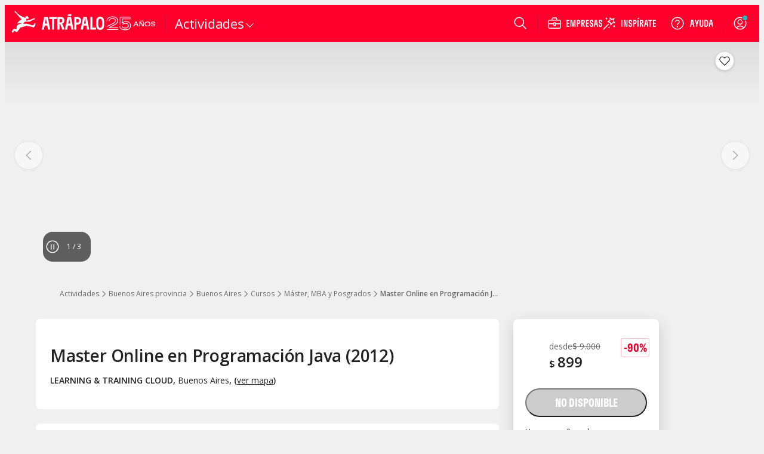

--- FILE ---
content_type: text/css; charset=UTF-8
request_url: https://www.atrapalo.com.ar/assets/ou/_next/static/css/f3344ad5cbb33081.css
body_size: 4444
content:
.aui-pricing-block-root{position:relative}.aui-pricing-block-root.aui-pricing-block-root__card{width:100%;max-width:376px}.aui-pricing-block-root.aui-pricing-block-root__card .aui-pricing-block-section{display:grid;grid-auto-rows:-webkit-min-content;grid-auto-rows:min-content;grid-template-areas:"content" "action";padding:var(--spacing-l);background-color:var(--neutral-000);border:1px solid var(--neutral-200);border-radius:8px}@media only screen and (max-width:767px){.aui-pricing-block-root.aui-pricing-block-root__card .aui-pricing-block-section.aui-pricing-block-section-fix{padding:var(--spacing-s)}.aui-pricing-block-root.aui-pricing-block-root__card .aui-pricing-block-section.aui-pricing-block-section-fix .aui-pricing-price-button__card{position:fixed;z-index:1;right:0;bottom:0;left:0;margin:0;padding:var(--spacing-m);background-color:var(--neutral-000);-webkit-box-shadow:var(--shadow-up-small);box-shadow:var(--shadow-up-small)}}@media only screen and (min-width:768px){.aui-pricing-block-root.aui-pricing-block-root__card .aui-pricing-block-section.aui-pricing-block-section-shadow{border:initial;-webkit-box-shadow:var(--shadow-large);box-shadow:var(--shadow-large)}}.aui-pricing-block-root.aui-pricing-block-root__card .aui-pricing-block-section.aui-pricing-block-section-full-width{padding:0;border:none;border-radius:0}.aui-pricing-block-root.aui-pricing-block-root__row{width:-moz-fit-content;width:-webkit-fit-content;width:fit-content}.aui-pricing-block-root.aui-pricing-block-root__row .aui-pricing-block-section{display:grid;grid-auto-columns:-webkit-min-content;grid-auto-columns:min-content;grid-template-areas:"content action";-webkit-box-pack:center;-ms-flex-pack:center;justify-content:center;grid-gap:var(--spacing-m);gap:var(--spacing-m);padding:8px 14px}.aui-pricing-block-content{grid-area:content;position:relative}.aui-pricing-block-content.aui-pricing-block-content__card{display:grid;grid-auto-rows:-webkit-min-content;grid-auto-rows:min-content;grid-template-areas:"discount" "from" "price" "fees" "smart" "offer" "taxes"}.aui-pricing-block-content.aui-pricing-block-content__row{height:100%;-ms-flex-line-pack:center;align-content:center;display:grid;grid-auto-columns:-webkit-min-content;grid-auto-columns:min-content;grid-template-rows:-webkit-min-content;grid-template-rows:min-content;grid-template-areas:"discount-smart discount-offer from from notice" "smart offer discount price button"}.aui-pricing-block-action{grid-area:action;position:relative}.aui-pricing-block-action.aui-pricing-block-action__card{display:grid;grid-auto-rows:-webkit-min-content;grid-auto-rows:min-content;grid-template-areas:"button" "link" "conditions"}.aui-pricing-block-action.aui-pricing-block-action__row{height:100%;-ms-flex-line-pack:center;align-content:center;display:grid;grid-auto-rows:-webkit-min-content;grid-auto-rows:min-content;grid-template-areas:"notice" "button"}.aui-pricing-price-button{grid-area:button;text-align:center}.aui-pricing-price-button.aui-pricing-price-button__card{margin:var(--spacing-m) 0 0 0}.aui-pricing-price-button.aui-pricing-price-button__row{margin:0}.aui-pricing-link{grid-area:link;margin-top:var(--spacing-m)}.aui-pricing-link,.aui-pricing-link .aui-pricing-link-action{display:-webkit-box;display:-ms-flexbox;display:flex;-webkit-box-pack:center;-ms-flex-pack:center;justify-content:center;-webkit-box-align:center;-ms-flex-align:center;align-items:center}.aui-pricing-link .aui-pricing-link-action{font-size:14px}.aui-pricing-conditions{grid-area:conditions;display:none;-webkit-box-pack:start;-ms-flex-pack:start;justify-content:flex-start;-webkit-box-align:center;-ms-flex-align:center;align-items:center;margin-top:var(--spacing-m);font:var(--font-xsmall-regular);color:var(--neutral-base)}@media only screen and (min-width:768px){.aui-pricing-conditions{display:-webkit-box;display:-ms-flexbox;display:flex}}.aui-pricing-price{grid-area:price;position:relative}.aui-pricing-price.aui-pricing-price__card{overflow:hidden}.aui-pricing-price.aui-pricing-price__card .aui-pricing-price__info{display:-webkit-box;display:-ms-flexbox;display:flex;-ms-flex-preferred-size:100%;flex-basis:100%;-ms-flex-wrap:wrap;flex-wrap:wrap;gap:var(--spacing-xs);-webkit-box-align:baseline;-ms-flex-align:baseline;align-items:baseline;-webkit-box-pack:start;-ms-flex-pack:start;justify-content:flex-start;min-width:0}.aui-pricing-price.aui-pricing-price__card .aui-pricing-price__info .aui-pricing-price__info-text{font:var(--font-small-strong)}.aui-pricing-price.aui-pricing-price__row{display:-webkit-box;display:-ms-flexbox;display:flex;-webkit-box-pack:end;-ms-flex-pack:end;justify-content:flex-end;height:-moz-min-content;height:-webkit-min-content;height:min-content}.aui-pricing-price.aui-pricing-price__row .aui-pricing-price__info{display:-webkit-box;display:-ms-flexbox;display:flex;-webkit-box-pack:center;-ms-flex-pack:center;justify-content:center;-webkit-box-align:center;-ms-flex-align:center;align-items:center}.aui-pricing-from{grid-area:from;position:relative;overflow:hidden}.aui-pricing-from.aui-pricing-from__card .aui-pricing-from__info{display:-webkit-box;display:-ms-flexbox;display:flex;-webkit-box-align:center;-ms-flex-align:center;align-items:center;gap:var(--spacing-xxs);color:var(--neutral-700);margin-bottom:var(--spacing-xxs);max-width:calc(100% - 55px)}.aui-pricing-from.aui-pricing-from__card .aui-pricing-from__info .aui-pricing-from__info-text{font:var(--font-small-regular)}.aui-pricing-from.aui-pricing-from__row{width:100%;display:-webkit-box;display:-ms-flexbox;display:flex;-webkit-box-pack:end;-ms-flex-pack:end;justify-content:flex-end;margin:0 0 2px}.aui-pricing-from.aui-pricing-from__row .aui-pricing-from__info{height:-moz-fit-content;height:-webkit-fit-content;height:fit-content;display:-webkit-box;display:-ms-flexbox;display:flex;-webkit-box-align:center;-ms-flex-align:center;align-items:center;-ms-flex-item-align:end;align-self:flex-end;gap:var(--spacing-xxs);color:var(--neutral-700)}.aui-pricing-from.aui-pricing-from__row .aui-pricing-from__info .aui-pricing-from__info-text{font:var(--font-xsmall-regular)}.aui-pricing-taxes{grid-area:taxes;position:relative}.aui-pricing-taxes .aui-pricing-taxes__text{display:none;margin-top:var(--spacing-xs);font:var(--font-xsmall-regular);color:var(--neutral-700)}@media only screen and (min-width:768px){.aui-pricing-taxes .aui-pricing-taxes__text{display:block}}.aui-pricing-fees{grid-area:fees;position:relative;overflow:hidden}.aui-pricing-fees .aui-pricing-fees__info{display:-webkit-box;display:-ms-flexbox;display:flex;-webkit-box-align:baseline;-ms-flex-align:baseline;align-items:baseline;gap:var(--spacing-xxs);margin-top:var(--spacing-xs);font:var(--font-xsmall-regular);color:var(--neutral-700)}.aui-pricing-discount{grid-area:discount;position:absolute;top:-4px;right:-4px}.aui-pricing-smart{grid-area:smart;position:relative}.aui-pricing-smart .aui-pricing-smart__info{display:-webkit-box;display:-ms-flexbox;display:flex;-webkit-box-align:center;-ms-flex-align:center;align-items:center;-webkit-box-pack:start;-ms-flex-pack:start;justify-content:flex-start;gap:var(--spacing-xs);margin:var(--spacing-xs) 0 0 0}.aui-pricing-smart .aui-pricing-smart__info .aui-pricing-smart__info-text{font:var(--font-small-strong)}.aui-pricing-smart .aui-pricing-smart__info .aui-smart-badge{width:53px;height:20px}.aui-pricing-smart.aui-pricing-smart--row{grid-row-start:span 2;align-self:flex-end;margin:0 var(--spacing-s) 0 0}.aui-pricing-smart.aui-pricing-smart--row .aui-pricing-smart__info{margin:0}.aui-pricing-smart[role=button]:hover{cursor:pointer}.aui-pricing-offer{grid-area:offer;position:relative}.aui-pricing-offer .aui-pricing-offer__text{display:-webkit-box;display:-ms-flexbox;display:flex;-webkit-box-align:center;-ms-flex-align:center;align-items:center;-webkit-box-pack:start;-ms-flex-pack:start;justify-content:flex-start;margin:var(--spacing-xs) 0 0 0;font:var(--font-small-strong);color:var(--cro-green)}.aui-pricing-offer.aui-pricing-offer--row{grid-row-start:span 2;align-self:flex-end;margin:0 var(--spacing-s) -5px 0}.aui-pricing-offer.aui-pricing-offer--row .aui-pricing-offer__text{font:var(--font-xsmall-strong);text-align:right}.aui-pricing-notice{grid-area:notice;-webkit-box-pack:center;-ms-flex-pack:center;justify-content:center;-webkit-box-align:center;-ms-flex-align:center;align-items:center;margin-bottom:var(--spacing-xxs);font:var(--font-xsmall-strong);color:var(--cro-red)}.aui-pricing-discount-row,.aui-pricing-notice{display:-webkit-box;display:-ms-flexbox;display:flex}.aui-pricing-discount-row{grid-area:discount;-webkit-box-pack:end;-ms-flex-pack:end;justify-content:flex-end;margin-right:var(--spacing-s)}.aui-pricing-discount-row.aui-pricing-discount-row--smart{grid-area:discount-smart;margin:0 var(--spacing-xs) -2px 0}.aui-pricing-discount-row.aui-pricing-discount-row--offer{grid-area:discount-offer;margin:0 var(--spacing-xs) var(--spacing-xxs) 0}.aui-pagination__nav-item{display:-webkit-box;display:-ms-flexbox;display:flex;-webkit-box-align:center;-ms-flex-align:center;align-items:center;-webkit-box-pack:center;-ms-flex-pack:center;justify-content:center;width:40px;height:40px;padding:0;font:var(--font-small-strong);color:var(--neutral-700);background-color:transparent;border:0;border-radius:4px}.aui-pagination__nav-item.focus-visible{outline:2px solid var(--secondary-700);outline-offset:2px}.aui-pagination__nav-item:focus-visible{outline:2px solid var(--secondary-700);outline-offset:2px}.aui-pagination__nav-item:hover{cursor:pointer;background-color:var(--neutral-050);border:1px solid var(--neutral-300)}.aui-pagination__nav-item.aui-pagination__nav-item--active{color:var(--secondary-700);background-color:var(--neutral-000);border:1px solid var(--secondary-700)}.aui-pagination__nav-item.aui-pagination__nav-item--active:hover{cursor:default}.aui-pagination__nav-item.aui-pagination__nav-item--edge-out{border:1px solid var(--neutral-300)}.aui-pagination{position:relative;display:-webkit-box;display:-ms-flexbox;display:flex;-webkit-box-orient:vertical;-webkit-box-direction:normal;-ms-flex-direction:column;flex-direction:column;-webkit-box-align:center;-ms-flex-align:center;align-items:center;-webkit-box-pack:center;-ms-flex-pack:center;justify-content:center;margin-top:var(--spacing-xxl-2)}.aui-pagination .aui-pagination__text{font:var(--font-medium-regular);color:var(--neutral-900)}.aui-pagination__nav{position:relative;display:-webkit-box;display:-ms-flexbox;display:flex;gap:var(--spacing-xs);-webkit-box-pack:center;-ms-flex-pack:center;justify-content:center;width:100%}@media only screen and (min-width:768px){.aui-pagination__nav{margin-top:var(--spacing-m)}}@media only screen and (max-width:767px){.aui-pagination__nav{margin-top:var(--spacing-s)}}.aui-button-up{position:absolute;right:0;bottom:0;display:-webkit-box;display:-ms-flexbox;display:flex;gap:var(--spacing-xxs);-webkit-box-align:center;-ms-flex-align:center;align-items:center;-webkit-box-pack:center;-ms-flex-pack:center;justify-content:center;height:40px;padding:0 var(--spacing-m);font:var(--font-small-strong);color:var(--neutral-700);background-color:transparent;border:1px solid var(--neutral-300);border-radius:4px}.aui-button-up:hover{cursor:pointer;background-color:var(--neutral-000)}@media only screen and (max-width:767px){.aui-button-up{display:none}}.visually-hidden:not(:focus){clip:rect(1px,1px,1px,1px);clip-path:inset(100%);height:1px;overflow:hidden;position:absolute;white-space:nowrap;width:1px}.hidden{display:none}.rws-valoration__bg-regular{background:var(--rating-regular-light)}.rws-valoration__bg-acceptable{background:var(--rating-acceptable-light)}.rws-valoration__bg-correct{background:var(--rating-correct-light)}.rws-valoration__bg-good,.rws-valoration__bg-very-good{background:var(--rating-very-good-light)}.rws-valoration__bg-excellent,.rws-valoration__bg-extraordinary{background:var(--rating-extraordinary-light)}:root{--rws-circle-chart-size--medium:52px;--rws-circle-chart-size--large:72px}.rws-circle-chart{-webkit-box-orient:vertical;-webkit-box-direction:normal;-ms-flex-direction:column;flex-direction:column;display:-webkit-box;display:-ms-flexbox;display:flex;-webkit-box-align:center;-ms-flex-align:center;align-items:center}.rws-circle-chart svg circle:last-child{stroke-dasharray:var(--rws-circle-chart-dash-offset);stroke:var(--rws-circle-stroke-color);-webkit-animation:progress 1s ease-in-out forwards;animation:progress 1s ease-in-out forwards;animation-direction:reverse}.rws-circle-chart__container{position:relative;display:-webkit-box;display:-ms-flexbox;display:flex;-webkit-box-orient:vertical;-webkit-box-direction:normal;-ms-flex-direction:column;flex-direction:column;-webkit-box-align:center;-ms-flex-align:center;align-items:center}.rws-circle-chart svg{-webkit-transform:rotate(-90deg);transform:rotate(-90deg)}.rws-circle-chart svg,.rws-circle-chart__value-container{display:-webkit-box;display:-ms-flexbox;display:flex;-webkit-box-align:center;-ms-flex-align:center;align-items:center;-webkit-box-pack:center;-ms-flex-pack:center;justify-content:center}.rws-circle-chart__value-container{position:absolute;top:0;left:0;width:100%;height:100%}.rws-circle-chart--medium{width:82px}.rws-circle-chart--medium svg{width:52px;width:var(--rws-circle-chart-size--medium);height:52px;height:var(--rws-circle-chart-size--medium)}.rws-circle-chart--medium .rws-circle-chart__container{margin-bottom:var(--spacing-xxs)}.rws-circle-chart--medium .rws-circle-chart__value{font:var(--font-display-number-small)}.rws-circle-chart--medium .rws-circle-chart__label{color:var(--neutral-700);font:var(--font-xsmall-regular);text-align:center}.rws-circle-chart--large{width:104px}.rws-circle-chart--large svg{width:72px;width:var(--rws-circle-chart-size--large);height:72px;height:var(--rws-circle-chart-size--large)}.rws-circle-chart--large .rws-circle-chart__container{margin-bottom:var(--spacing-xs)}.rws-circle-chart--large .rws-circle-chart__value{font:var(--font-display-number-medium)}.rws-circle-chart--large .rws-circle-chart__label{color:var(--neutral-700);font:var(--font-small-regular);text-align:center}.rws-circle-chart--regular .rws-circle-chart__value{color:var(--rating-regular-dark)}.rws-circle-chart--regular svg circle:first-child{stroke:var(--rating-regular-light)}.rws-circle-chart--regular svg circle:last-child{stroke:var(--rating-regular-dark)}.rws-circle-chart--acceptable .rws-circle-chart__value{color:var(--rating-acceptable-dark)}.rws-circle-chart--acceptable svg circle:first-child{stroke:var(--rating-acceptable-light)}.rws-circle-chart--acceptable svg circle:last-child{stroke:var(--rating-acceptable-dark)}.rws-circle-chart--correct .rws-circle-chart__value{color:var(--rating-correct-dark)}.rws-circle-chart--correct svg circle:first-child{stroke:var(--rating-correct-light)}.rws-circle-chart--correct svg circle:last-child{stroke:var(--rating-correct-dark)}.rws-circle-chart--good .rws-circle-chart__value{color:var(--rating-good-dark)}.rws-circle-chart--good svg circle:first-child{stroke:var(--rating-good-light)}.rws-circle-chart--good svg circle:last-child{stroke:var(--rating-good-dark)}.rws-circle-chart--very-good .rws-circle-chart__value{color:var(--rating-very-good-dark)}.rws-circle-chart--very-good svg circle:first-child{stroke:var(--rating-very-good-light)}.rws-circle-chart--very-good svg circle:last-child{stroke:var(--rating-very-good-dark)}.rws-circle-chart--excellent .rws-circle-chart__value{color:var(--rating-excellent-dark)}.rws-circle-chart--excellent svg circle:first-child{stroke:var(--rating-excellent-light)}.rws-circle-chart--excellent svg circle:last-child{stroke:var(--rating-excellent-dark)}.rws-circle-chart--extraordinary .rws-circle-chart__value{color:var(--rating-extraordinary-dark)}.rws-circle-chart--extraordinary svg circle:first-child{stroke:var(--rating-extraordinary-light)}.rws-circle-chart--extraordinary svg circle:last-child{stroke:var(--rating-extraordinary-dark)}@-webkit-keyframes progress{to{stroke-dashoffset:var(--rws-circle-chart-dash-offset)}}@keyframes progress{to{stroke-dashoffset:var(--rws-circle-chart-dash-offset)}}.rws-link-expanded{display:-webkit-box;display:-ms-flexbox;display:flex;-webkit-box-align:center;-ms-flex-align:center;align-items:center;color:var(--primary-base);font:var(--font-small-regular);border:none;background:none}.rws-link-expanded .rws-link-expanded__title{margin-right:var(--spacing-xxs)}.rws-link-expanded .rws-link-expanded__icon__active{-webkit-transform:rotate(180deg);transform:rotate(180deg)}.rws-rating{list-style-type:none}.rws-rating__label{font:var(--font-small-strong)}.rws-rating__label .rws-rating__label__span{font:var(--font-small-regular)}.rws-rating__bar{border-radius:8px;height:6px;margin-top:7px;overflow:hidden;padding:0}.rws-rating__bar_value{display:block;height:6px;-webkit-animation:progress-bar .6s ease-out forwards;animation:progress-bar .6s ease-out forwards;-webkit-transform:scaleX(0);transform:scaleX(0);-webkit-transform-origin:0;transform-origin:0}.rws-rating__bar--regular .rws-rating__bar_value{background:var(--rating-regular-dark)}.rws-rating__bar--acceptable .rws-rating__bar_value{background:var(--rating-acceptable-dark)}.rws-rating__bar--correct .rws-rating__bar_value{background:var(--rating-correct-dark)}.rws-rating__bar--good .rws-rating__bar_value{background:var(--rating-good-dark)}.rws-rating__bar--very-good .rws-rating__bar_value{background:var(--rating-very-good-dark)}.rws-rating__bar--excellent .rws-rating__bar_value{background:var(--rating-excellent-dark)}.rws-rating__bar--extraordinary .rws-rating__bar_value{background:var(--rating-extraordinary-dark)}@-webkit-keyframes progress-bar{to{-webkit-transform:scaleX(var(--rws-rating-value));transform:scaleX(var(--rws-rating-value))}}@keyframes progress-bar{to{-webkit-transform:scaleX(var(--rws-rating-value));transform:scaleX(var(--rws-rating-value))}}.input-select{--input-select-label-lineheight:24px;--input-select-label-focus-lineheight:20px;position:relative;display:-webkit-box;display:-ms-flexbox;display:flex;-webkit-box-align:center;-ms-flex-align:center;align-items:center;min-width:200px;margin:0;background-color:var(--neutral-000);border:1px solid var(--neutral-300);border-radius:4px}.input-select .input-select__arrow{color:var(--secondary-700);pointer-events:none;position:absolute;right:var(--spacing-xs);bottom:var(--spacing-xxs)}.input-select select{position:absolute;top:0;right:0;bottom:0;left:0;padding-left:var(--spacing-xs);padding-right:var(--spacing-xxl);-webkit-appearance:none;-moz-appearance:none;appearance:none;cursor:pointer;border:0;background:none;outline:none;font-family:inherit}.input-select .input-select__label{position:absolute;top:var(--spacing-xxs);padding:0 var(--spacing-xs);pointer-events:none;font:var(--font-xsmall-strong);line-height:16px;color:var(--neutral-700)}.input-select .input-select__underline{-webkit-transition:-webkit-transform .2s cubic-bezier(0,0,.2,1) .08s;transition:-webkit-transform .2s cubic-bezier(0,0,.2,1) .08s;transition:transform .2s cubic-bezier(0,0,.2,1) .08s;transition:transform .2s cubic-bezier(0,0,.2,1) .08s,-webkit-transform .2s cubic-bezier(0,0,.2,1) .08s;background-color:var(--secondary-700);display:block;height:2px;left:0;position:absolute;bottom:0;-webkit-transform:scaleX(0);transform:scaleX(0);width:100%}.input-select--size-large{height:56px}.input-select--size-large select{padding-top:27px}.input-select--size-small{height:48px}.input-select--size-small select{font:var(--font-small-regular);padding-top:20px}.input-select select:focus+.input-select__label{color:var(--secondary-700)}.input-select select:focus~.input-select__underline{-webkit-transform:scale(1);transform:scale(1)}.rws-summary{padding:var(--spacing-m)}@media only screen and (min-width:768px){.rws-summary{-ms-flex-preferred-size:100%;flex-basis:100%}}@media only screen and (min-width:1024px){.rws-summary{padding:var(--spacing-xl) var(--spacing-m);-ms-flex-preferred-size:188px;flex-basis:188px}}.rws-summary .rws-summary__label{display:-webkit-box;display:-ms-flexbox;display:flex;margin-bottom:calc(var(--spacing-xxs) / 2);text-transform:uppercase}@media only screen and (min-width:768px){.rws-summary .rws-summary__label{font:var(--font-display-medium)}}@media only screen and (max-width:767px){.rws-summary .rws-summary__label{font:var(--font-button-primary-large);line-height:24px}}.rws-summary .rws-summary__value-row{display:-webkit-box;display:-ms-flexbox;display:flex}@media only screen and (min-width:768px){.rws-summary .rws-summary__value{font:var(--font-display-number-large)}}@media only screen and (max-width:767px){.rws-summary .rws-summary__value{font:var(--font-button-primary-large);line-height:24px}}.rws-summary .rws-summary__separator{display:-webkit-inline-box;display:-ms-inline-flexbox;display:inline-flex;opacity:.5;width:1px;margin:0 var(--spacing-xs);-ms-flex-item-align:center;align-self:center}@media only screen and (min-width:768px){.rws-summary .rws-summary__separator{height:18px;margin:2px var(--spacing-xs) 0}}@media only screen and (max-width:767px){.rws-summary .rws-summary__separator{height:16px;margin:1px var(--spacing-xs) 0}}.rws-summary .rws-summary__length{-ms-flex-item-align:end;align-self:flex-end}@media only screen and (min-width:768px){.rws-summary .rws-summary__length{font:var(--font-small-regular);margin-bottom:1px}}@media only screen and (max-width:767px){.rws-summary .rws-summary__length{font:var(--font-xsmall-regular)}}.rws-summary .rws-summary--with-link:hover{cursor:pointer}.rws-summary .rws-summary--with-link:hover .rws-summary__length{-webkit-text-decoration:underline;text-decoration:underline}.rws-summary--regular{background-color:var(--rating-regular-light);color:var(--rating-regular-dark)}.rws-summary--regular .rws-summary__separator{background-color:var(--rating-regular-dark)}.rws-summary--acceptable{background-color:var(--rating-acceptable-light);color:var(--rating-acceptable-dark)}.rws-summary--acceptable .rws-summary__separator{background-color:var(--rating-acceptable-dark)}.rws-summary--correct{background-color:var(--rating-correct-light);color:var(--rating-correct-dark)}.rws-summary--correct .rws-summary__separator{background-color:var(--rating-correct-dark)}.rws-summary--good,.rws-summary--very-good{background-color:var(--rating-very-good-light);color:var(--rating-very-good-dark)}.rws-summary--good .rws-summary__separator,.rws-summary--very-good .rws-summary__separator{background-color:var(--rating-very-good-dark)}.rws-summary--excellent,.rws-summary--extraordinary{background-color:var(--rating-extraordinary-light);color:var(--rating-extraordinary-dark)}.rws-summary--excellent .rws-summary__separator,.rws-summary--extraordinary .rws-summary__separator{background-color:var(--rating-extraordinary-dark)}.rws-summary--isolated{display:-webkit-box;display:-ms-flexbox;display:flex;-webkit-box-orient:vertical;-webkit-box-direction:normal;-ms-flex-direction:column;flex-direction:column;-webkit-box-pack:center;-ms-flex-pack:center;justify-content:center;border-radius:8px;height:100%;-ms-flex-preferred-size:auto;flex-basis:auto}.rws-summary--isolated.rws-summary--isolated--large{padding:var(--spacing-m)}.rws-summary--isolated.rws-summary--isolated--large .rws-summary__label{font:var(--font-display-medium);margin-bottom:0}.rws-summary--isolated.rws-summary--isolated--large .rws-summary__value{font:var(--font-display-number-large)}.rws-summary--isolated.rws-summary--isolated--large .rws-summary__separator{height:14px}.rws-summary--isolated.rws-summary--isolated--large .rws-summary__length{font:var(--font-small-regular)}@media only screen and (min-width:768px){.rws-summary--isolated.rws-summary--isolated--large{width:-moz-fit-content;width:-webkit-fit-content;width:fit-content;min-width:181px}}.rws-summary--isolated.rws-summary--isolated--small{padding:var(--spacing-s)}.rws-summary--isolated.rws-summary--isolated--small .rws-summary__label{font:var(--font-display-small);margin-bottom:0}.rws-summary--isolated.rws-summary--isolated--small .rws-summary__value{font:var(--font-display-number-medium)}.rws-summary--isolated.rws-summary--isolated--small .rws-summary__separator{height:14px}.rws-summary--isolated.rws-summary--isolated--small .rws-summary__length{font:var(--font-xsmall-regular)}@media only screen and (min-width:768px){.rws-summary--isolated.rws-summary--isolated--small{width:-moz-fit-content;width:-webkit-fit-content;width:fit-content;min-width:158px}}.rws-summary--isolated:hover .rws-summary__length{-webkit-text-decoration:underline;text-decoration:underline}.rws-aspect-list{width:100%}.rws-aspect-list__mobile{margin-bottom:var(--spacing-m)}@media only screen and (max-width:767px){.rws-aspect-list__desktop{display:none}}@media only screen and (min-width:768px){.rws-aspect-list__mobile{display:none}}.rws-circle-chart-list{display:grid;padding:var(--spacing-m) 0;justify-items:center;-webkit-box-pack:start;-ms-flex-pack:start;justify-content:flex-start;-webkit-box-align:center;-ms-flex-align:center;align-items:center;grid-row-gap:var(--spacing-m);row-gap:var(--spacing-m)}.rws-circle-chart-list--large{padding:var(--spacing-xl) var(--spacing-xs);grid-template-columns:repeat(auto-fit,minmax(104px,1fr))}.rws-circle-chart-list--external-data{display:-webkit-box;display:-ms-flexbox;display:flex;-ms-flex-preferred-size:100%;flex-basis:100%;-webkit-box-pack:center;-ms-flex-pack:center;justify-content:center;-webkit-box-align:start;-ms-flex-align:start;align-items:flex-start}.rws-circle-chart-list--medium{grid-template-columns:repeat(auto-fit,82px)}.rws-circle-chart-list__item{display:-webkit-box;display:-ms-flexbox;display:flex;-webkit-box-align:start;-ms-flex-align:start;align-items:flex-start;height:100%}@media only screen and (min-width:768px){.rws-circle-chart-list{padding:var(--spacing-xl) 0}.rws-circle-chart-list--large{padding:var(--spacing-xl) var(--spacing-m);grid-template-columns:repeat(auto-fit,minmax(-webkit-min-content,115px));grid-template-columns:repeat(auto-fit,minmax(min-content,115px));-ms-flex-preferred-size:70%;flex-basis:70%}.rws-circle-chart-list--medium{grid-template-columns:repeat(auto-fit,86px)}}@media only screen and (min-width:1024px){.rws-circle-chart-list--large{padding:var(--spacing-xl);grid-template-columns:repeat(auto-fit,minmax(-webkit-min-content,138px));grid-template-columns:repeat(auto-fit,minmax(min-content,138px));-ms-flex-preferred-size:60%;flex-basis:60%}}.visuallyhidden{visibility:hidden}.collapse{overflow:hidden;max-height:0;-webkit-transition:max-height .4s;transition:max-height .4s}.metaInfo-content{display:-webkit-box;display:-ms-flexbox;display:flex;-ms-flex-wrap:wrap;flex-wrap:wrap;-moz-column-gap:var(--spacing-s);-webkit-column-gap:var(--spacing-s);column-gap:var(--spacing-s);-webkit-box-pack:start;-ms-flex-pack:start;justify-content:flex-start;-webkit-box-align:center;-ms-flex-align:center;align-items:center;margin:var(--spacing-m) 0 var(--spacing-xs)}.metaInfo-content .meta-info__verified{white-space:nowrap;padding:0}.metaInfo-content .meta-info__verified svg path{fill:var(--cro-blue)}@media only screen and (min-width:768px){.metaInfo-content{margin:0 0 var(--spacing-s) 0}}.meta-info__date{color:var(--neutral-700);font:var(--font-small-regular);white-space:nowrap}:root{--booking-color:#003580}.review-heading{display:-webkit-box;display:-ms-flexbox;display:flex;-webkit-box-align:start;-ms-flex-align:start;align-items:flex-start;gap:12px;margin-bottom:var(--spacing-m)}.review-heading__text{color:#003580;color:var(--booking-color)}.rws-rating-list__ratings{padding:var(--spacing-xs) var(--spacing-xs) var(--spacing-xl);display:-webkit-box;display:-ms-flexbox;display:flex;-webkit-box-orient:vertical;-webkit-box-direction:normal;-ms-flex-direction:column;flex-direction:column;gap:var(--spacing-xxs);width:100%}@media only screen and (max-width:767px){.rws-rating-list__desktop{display:none}.rws-rating-list__mobile{border-top:1px solid var(--neutral-200);padding:var(--spacing-m)}.rws-rating-list__ratings{padding:var(--spacing-xl) 0}}@media only screen and (min-width:768px){.rws-rating-list__mobile{display:none}.rws-rating-list__desktop{-webkit-box-flex:1;-ms-flex-positive:1;flex-grow:1;border-left:1px solid var(--neutral-200);display:-webkit-box;display:-ms-flexbox;display:flex;-webkit-box-align:center;-ms-flex-align:center;align-items:center;padding:var(--spacing-xl) var(--spacing-m)}.rws-rating-list__ratings{padding:0}}@media only screen and (min-width:1024px){.rws-rating-list__desktop{display:-webkit-box;display:-ms-flexbox;display:flex;-webkit-box-align:center;-ms-flex-align:center;align-items:center;height:100%;padding:var(--spacing-xl)}.rws-rating-list__desktop>ul{-webkit-box-flex:1;-ms-flex-positive:1;flex-grow:1}}.rws-review-item-container{display:-webkit-box;display:-ms-flexbox;display:flex;-webkit-box-orient:vertical;-webkit-box-direction:normal;-ms-flex-direction:column;flex-direction:column;font:var(--font-xsmall-regular);margin:var(--spacing-m) 0 var(--spacing-xxl)}.rws-review-item-content{overflow:hidden;min-width:0;-webkit-box-flex:1;-ms-flex-positive:1;flex-grow:1}.rws-review-item-content h3{font:var(--font-large-strong)}.rws-review-item-description{display:-webkit-box;display:-ms-flexbox;display:flex;-webkit-box-orient:vertical;-webkit-box-direction:normal;-ms-flex-direction:column;flex-direction:column;gap:var(--spacing-m)}.rws-review-item__image{-webkit-appearance:none;-moz-appearance:none;appearance:none;border:none;background-color:transparent;cursor:pointer;position:relative;display:-webkit-box;display:-ms-flexbox;display:flex;border-radius:8px;width:72px;height:72px;-ms-flex-negative:0;flex-shrink:0;overflow:hidden}.rws-review-item__image:after{-webkit-transition:opacity .2s ease-out;transition:opacity .2s ease-out;opacity:0;content:"";position:absolute;top:0;right:0;bottom:0;left:0;background-color:var(--neutral-900)}.rws-review-item__image:hover:after{opacity:.2}.rws-review-item__reviewer-photos{margin-top:var(--spacing-xs)}@media only screen and (max-width:767px){.rws-review-item-content h3{margin-bottom:var(--spacing-xs)}.rws-review-item__reviewer-photos{margin-left:calc(var(--spacing-m) * -1);margin-right:calc(var(--spacing-m) * -1)}}@media only screen and (min-width:768px){.rws-review-item-container{display:grid;grid-template-columns:calc(126px - var(--spacing-m)) 1fr;grid-gap:var(--spacing-m);gap:var(--spacing-m)}.rws-review-item-info{display:-webkit-box;display:-ms-flexbox;display:flex;-ms-flex-item-align:start;align-self:flex-start;-webkit-box-pack:center;-ms-flex-pack:center;justify-content:center}.rws-review-item{width:75%;margin:0 auto}.rws-review-item__avatar{-webkit-box-orient:vertical;-webkit-box-direction:normal;-ms-flex-direction:column;flex-direction:column;gap:var(--spacing-xs);text-align:center}.rws-review-item__reviewer-photos .aui-scrollable-list{--aui-scrollable-list-inner-padding-x:0!important}}@media only screen and (min-width:1024px){.rws-review-item-container{grid-template-columns:calc(170px - var(--spacing-m)) 1fr}.rws-review-item-content{padding-right:100px}}@media only screen and (min-width:1280px){.rws-review-item-container{display:grid;grid-template-columns:calc(200px - var(--spacing-l)) 1fr;grid-gap:var(--spacing-m);gap:var(--spacing-m)}.rws-review-item__avatar{-webkit-box-orient:horizontal;-webkit-box-direction:normal;-ms-flex-direction:row;flex-direction:row;gap:var(--spacing-m);text-align:left}}.rws-review-item-description{font:var(--font-small-regular)}.rws-review-item-description dl>dd{padding-bottom:var(--spacing-m)}.rws-review-item-description dl>dd:last-child{padding-bottom:0}.rws-review-item-answer{font:var(--font-small-strong)}.review-item-answers{background-color:var(--neutral-200);padding:var(--spacing-xs) var(--spacing-m);border-radius:8px;margin:var(--spacing-m) 0}.review-item-answers>li{margin-bottom:var(--spacing-xs)}.review-item-answers>li,.review-item-answers>li>p{display:-webkit-box;display:-ms-flexbox;display:flex;-webkit-box-orient:vertical;-webkit-box-direction:normal;-ms-flex-direction:column;flex-direction:column}.review-item-answers>li>p{margin:var(--spacing-xxs) 0}.review-item-answers>li:last-child{margin-bottom:0}.review-item-answers span{margin-top:var(--spacing-xxs)}.review-item-face-container{display:-webkit-box;display:-ms-flexbox;display:flex;gap:var(--spacing-xs)}.review-item-face{-ms-flex-negative:0;flex-shrink:0}.review-item-face--ok{color:var(--primary-extended2-700)}.review-item-face--notOk{color:var(--primary-800)}.review-item__text{min-width:0;word-wrap:break-word}.rws-aggregates{border-radius:8px;overflow:hidden;-webkit-box-shadow:inset 0 0 0 1px var(--neutral-200);box-shadow:inset 0 0 0 1px var(--neutral-200);margin-bottom:var(--spacing-xxl)}@media only screen and (min-width:768px){.rws-aggregates{-ms-flex-wrap:wrap;flex-wrap:wrap}.rws-aggregates,.rws-aggregates__charts{display:-webkit-box;display:-ms-flexbox;display:flex}.rws-aggregates__charts{min-height:254px;-webkit-box-flex:1;-ms-flex:1;flex:1}.rws-aggregates__charts--external-data{min-height:auto}}@media only screen and (min-width:1024px){.rws-aggregates__charts{-webkit-box-align:center;-ms-flex-align:center;align-items:center}}.rws-filters{background-color:var(--neutral-050);border-radius:8px;margin-bottom:var(--spacing-xs)}.rws-filters>span{color:var(--neutral-700);display:none;font:var(--font-xsmall-regular)}.rws-filters>:nth-child(n+2){margin:var(--spacing-m) 0}@media only screen and (min-width:768px){.rws-filters>:nth-child(n+2){margin:var(--spacing-m)}.rws-filters{display:-webkit-box;display:-ms-flexbox;display:flex;-webkit-box-align:center;-ms-flex-align:center;align-items:center}.rws-filters>span{display:block;margin:var(--spacing-m);margin-right:0}}.ordenation{border-radius:var(--spacing-xs);border:1px solid var(--neutral-200);background-color:var(--neutral-000);height:56px;margin-bottom:var(--spacing-xxl)}.ordenation .ordenation__label{display:none}.ordenation .ordenation__list{gap:var(--spacing-xl);padding-left:var(--spacing-m)}.ordenation .ordenation__item,.ordenation .ordenation__list{height:100%;display:-webkit-box;display:-ms-flexbox;display:flex;-webkit-box-align:center;-ms-flex-align:center;align-items:center}.ordenation .ordenation__item{position:relative}.ordenation .ordenation__button{position:relative;background-color:transparent;border:none;font:var(--font-small-regular);color:var(--neutral-700);height:100%;cursor:pointer}.ordenation .ordenation__underline{height:2px;width:100%;display:block;left:0;position:absolute;bottom:0;-webkit-transition:-webkit-transform .2s cubic-bezier(0,0,.2,1) .08s;transition:-webkit-transform .2s cubic-bezier(0,0,.2,1) .08s;transition:transform .2s cubic-bezier(0,0,.2,1) .08s;transition:transform .2s cubic-bezier(0,0,.2,1) .08s,-webkit-transform .2s cubic-bezier(0,0,.2,1) .08s;-webkit-transform:scaleX(0);transform:scaleX(0)}.ordenation__item--selected .ordenation__button{color:var(--secondary-700);font:var(--font-small-strong)}.ordenation__item--selected .ordenation__underline--selected{-webkit-transform:scale(1);transform:scale(1);background-color:var(--secondary-700)}@media only screen and (min-width:768px){.ordenation{display:-webkit-box;display:-ms-flexbox;display:flex;-webkit-box-align:center;-ms-flex-align:center;align-items:center;padding-left:var(--spacing-m)}.ordenation .ordenation__label{font:var(--font-small-regular);display:block;color:var(--neutral-700)}.ordenation .ordenation__item:not(.ordenation__item--selected):hover:before{content:"";pointer-events:none;position:absolute;top:0;top:var(--spacing-xxs);left:calc(var(--spacing-xxs) * -1);right:calc(var(--spacing-xxs) * -1);bottom:var(--spacing-xxs);border-radius:4px;background-color:var(--neutral-500)}}.rws-results{position:relative}.rws-results__scroll-ref{position:absolute;top:-28px}@media only screen and (min-width:768px){.rws-results__scroll-ref{top:-104px}}.rws-results-review-item{border-bottom:1px solid var(--neutral-200)}

--- FILE ---
content_type: text/css; charset=UTF-8
request_url: https://www.atrapalo.com.ar/assets/ou/_next/static/css/a35c97d286f46376.css
body_size: 3625
content:
.aui-button__label{text-align:center}.ou-description .ou-description__wrapper .ou-description__content .bold,.ou-important-information-box .bold{font:var(--font-small-strong);font-style:inherit}.ou-description .ou-description__wrapper .ou-description__content ul,.ou-important-information-box ul{margin:var(--spacing-xxs) 0 0 var(--spacing-m)}.ou-description .ou-description__wrapper .ou-description__content li,.ou-important-information-box li{list-style-type:square;margin:0 0 0 var(--spacing-xxs);padding:0 0 var(--spacing-xxs)}.ou-description .ou-description__wrapper .ou-description__content a,.ou-important-information-box a{text-decoration:underline;outline:0 none;white-space:break-spaces}.ou-description .ou-description__wrapper .ou-description__content p,.ou-important-information-box p{margin:0}.ou-description .ou-description__wrapper .ou-description__content .padbot10,.ou-description .ou-description__wrapper .ou-description__content p:not(:last-child),.ou-important-information-box .padbot10,.ou-important-information-box p:not(:last-child){padding-bottom:var(--spacing-m)}.ou-description .ou-description__wrapper .ou-description__content .padbot2,.ou-important-information-box .padbot2{padding-top:var(--spacing-xs);padding-bottom:var(--spacing-xxs)}:root{--ou-container-max-width:1176px}html{scroll-behavior:smooth}.visually-hidden:not(:focus){clip:rect(1px,1px,1px,1px);clip-path:inset(100%);height:1px;overflow:hidden;white-space:nowrap;width:1px;position:fixed;visibility:hidden}.ou-product-reviews{background-color:var(--neutral-000);padding:var(--spacing-xl) 0;margin-bottom:62px}@media only screen and (min-width:768px){.ou-product-reviews{scroll-margin-top:90px}}.ou-product-reviews .ou-reviews{max-width:1176px;max-width:var(--ou-container-max-width);margin:auto}@media only screen and (min-width:768px){.ou-product{margin:0 var(--spacing-m)}.ou-product .ou-product__review-container{border-radius:8px;overflow:hidden}}@media only screen and (min-width:1280px){.ou-product{margin:inherit}}.ou-product .ou-product__column-left{grid-area:content;margin-left:calc(var(--spacing-xl) * -1);margin-bottom:var(--spacing-xl)}.ou-related-products{max-width:1208px;margin:auto auto 40px}.ou-related-products .ou-related-products__title{font:var(--font-display-large);color:var(--neutral-base)}.ou-related-products .aui-scrollable-list{overflow:hidden}@media only screen and (max-width:767px){.ou-related-products .ou-related-products__title{padding:0 var(--spacing-m) var(--spacing-xs)}.ou-related-products .aui-scrollable-list{--aui-scrollable-list-padding-y:var(--spacing-s)!important}}.ou-product-buy-button-hide-limit{position:sticky;top:0}@media only screen and (min-width:768px){.ou-related-products{padding-left:var(--spacing-m);padding-right:var(--spacing-m)}.ou-related-products .aui-scrollable-list{--aui-scrollable-list-inner-padding-x:0}}@media only screen and (min-width:1024px){.ou-related-products .aui-scrollable-list{--aui-scrollable-list-gap:var(--spacing-xl)!important}}@media only screen and (min-width:768px){.ou-buy-button{display:none}}@media only screen and (max-width:767px){.ou-buy-button{position:fixed;padding:var(--spacing-m);background-color:var(--neutral-000);left:0;right:0;bottom:0;-webkit-box-shadow:var(--shadow-up-small);box-shadow:var(--shadow-up-small);z-index:1}}.ou-buy-button button{text-align:center;width:100%}@media only screen and (min-width:768px){.ou-buy-button{margin-bottom:var(--spacing-m)}}.ou-buy-button.ou-external-link-button .aui-button{width:100%;text-align:center}.ou-buy-button.ou-external-link-button svg{position:relative;margin-left:var(--spacing-xs)}.ou-frame-detail{position:relative;display:-webkit-box;display:-ms-flexbox;display:flex;-webkit-box-pack:center;-ms-flex-pack:center;justify-content:center}.ou-frame-detail .ou-frame-detail__iframe{border:0;top:0;left:0;width:100%;height:calc(100svh - 63px);position:absolute;z-index:1}.skeleton-box{position:absolute;z-index:2;padding:var(--spacing-xl) var(--spacing-m) 0;width:100%;height:calc(100vh - 62px);background-color:var(--neutral-000);display:none}@media only screen and (min-width:768px){.skeleton-box{padding:var(--spacing-xxl) var(--spacing-xxl-5) 0;width:880px}}.skeleton-box.skeleton-box--visible{display:block}.skeleton__card{-webkit-box-pack:justify;-ms-flex-pack:justify;justify-content:space-between;-webkit-box-align:center;-ms-flex-align:center;align-items:center;border:1px solid var(--neutral-200);border-radius:8px;height:64px;margin-top:var(--spacing-s)}.skeleton__card,.skeleton__column-right{display:-webkit-box;display:-ms-flexbox;display:flex}.skeleton__column-right{-webkit-box-orient:vertical;-webkit-box-direction:normal;-ms-flex-direction:column;flex-direction:column;padding-right:var(--spacing-m)}@media only screen and (min-width:768px){.skeleton__button{width:105px;height:20px;margin:auto var(--spacing-xl)}}@media only screen and (max-width:767px){.skeleton__button{display:none}}.skeleton__management-cost{display:block;width:98px;height:10px}.skeleton__price{-ms-flex-item-align:end;align-self:flex-end;width:74px;height:24px;margin-bottom:var(--spacing-xxs)}.skeleton__time{width:74px;height:24px;margin:var(--spacing-l) var(--spacing-m)}@media only screen and (min-width:768px){.skeleton__time{margin:var(--spacing-l) 353px var(--spacing-l) var(--spacing-xl)}}.skeleton__date{width:97px;height:24px;margin-top:var(--spacing-xl)}@media only screen and (min-width:768px){.skeleton__date{margin-top:var(--spacing-xxl)}}.skeleton__title{height:20px;margin-bottom:var(--spacing-xl)}@media only screen and (min-width:768px){.skeleton__title{width:500px}}.splash{z-index:99999}.ou-seatmap-iframe{display:block;height:100%;width:100%}.ou-card{background:var(--neutral-000);font:var(--font-small-regular);margin-bottom:var(--spacing-s);overflow:hidden;--ou-card-padding:var(--spacing-xl) var(--spacing-m)}@media only screen and (min-width:768px){.ou-card{border-radius:8px;margin-bottom:var(--spacing-m);--ou-card-padding:var(--spacing-xl)}}@media only screen and (min-width:1024px){.ou-card.ou-card--spacing-top-xl{margin-top:var(--spacing-xl)}}@media only screen and (min-width:1280px){.ou-card{margin-bottom:var(--spacing-xl)}}.ou-card{padding:var(--ou-card-padding)}.ou-card.ou-card--pb-none{padding-bottom:0}.ou-card.ou-card--pb-small{padding-bottom:var(--spacing-s)}.ou-card.ou-card--pb-medium{padding-bottom:var(--spacing-m)}.ou-card.ou-card--pb-large{padding-bottom:var(--spacing-l)}.ou-card.ou-card--pb-xlarge{padding-bottom:var(--spacing-xl)}.ou-card.ou-card--pb-xxlarge{padding-bottom:var(--spacing-xxl)}.ou-card.ou-card--no-padding{padding:0}.ou-card.ou-card--desktop-image{padding:0;position:relative}@media only screen and (min-width:1024px){.ou-card.ou-card--desktop-image{height:380px}}@media only screen and (max-width:1023px){.ou-card.ou-card--desktop-image{display:none}}.ou-carousel{position:relative}.ou-carousel .carousel{height:100%}@media only screen and (min-width:768px){.ou-carousel{height:380px}}.ou-carousel .ou-carousel__favourite-button-container{margin:0 auto;max-width:1180px;position:relative}.ou-carousel .ou-carousel__favourite-button{position:absolute;z-index:1;display:-webkit-box;display:-ms-flexbox;display:flex;-webkit-box-align:center;-ms-flex-align:center;align-items:center;-webkit-box-pack:center;-ms-flex-pack:center;justify-content:center;width:32px;height:32px;-webkit-box-shadow:0 1px 4px 0 rgba(0,0,0,.1);box-shadow:0 1px 4px 0 rgba(0,0,0,.1);background-color:var(--neutral-000);border-radius:50%}.ou-carousel .ou-carousel__favourite-button:focus{border:2px solid var(--secondary-700)}@media only screen and (min-width:1024px){.ou-carousel .ou-carousel__favourite-button{top:var(--spacing-m);right:0}}@media only screen and (min-width:1024px) and (max-width:1279px){.ou-carousel .ou-carousel__favourite-button{right:var(--spacing-m)}}@media only screen and (min-width:768px) and (max-width:1023px){.ou-carousel .ou-carousel__favourite-button{top:var(--spacing-m);right:var(--spacing-m)}}@media only screen and (max-width:767px){.ou-carousel .ou-carousel__favourite-button{top:var(--spacing-s);right:var(--spacing-s)}}.ou-carousel .ou-item__wrapper{position:relative;height:100%;aspect-ratio:360/189}@media only screen and (min-width:1024px){.ou-carousel .ou-item__wrapper img{padding:0 1px!important}}.ou-carousel.ou-carousel--disabled.elements-1{height:auto;aspect-ratio:360/189}@media only screen and (min-width:768px){.ou-carousel.ou-carousel--disabled.elements-1{aspect-ratio:768/403}}@media only screen and (min-width:1024px){.ou-carousel.ou-carousel--disabled.elements-1{aspect-ratio:656/344}}@media only screen and (min-width:1280px){.ou-carousel.ou-carousel--disabled.elements-1{aspect-ratio:776/408}}.ou-carousel.ou-carousel--disabled.elements-1 .ou-item__wrapper{width:100%;height:100%}@media only screen and (min-width:1280px){.ou-carousel.ou-carousel--disabled.elements-1 .ou-carousel__favourite-button{right:var(--spacing-m)}}@media only screen and (min-width:1024px){.ou-carousel.ou-carousel--desktop-hidden{height:0;-webkit-transform:scale(0);transform:scale(0)}}.ou-carousel__reviews-summary{display:none}@media only screen and (min-width:768px){.ou-carousel__reviews-summary{display:-webkit-box;display:-ms-flexbox;display:flex;position:absolute;z-index:1;width:100%;-webkit-box-pack:end;-ms-flex-pack:end;justify-content:flex-end;margin-top:var(--spacing-s);padding:0 var(--spacing-m);left:50%;-webkit-transform:translateX(-50%);transform:translateX(-50%);max-width:1208px}}@media only screen and (min-width:1280px){.ou-carousel__reviews-summary{padding:0 var(--spacing-xl);max-width:1224px}}.ou-carousel__video-iframe-wrapper{height:100%;max-height:100dvh;display:-webkit-box;display:-ms-flexbox;display:flex;-webkit-box-align:center;-ms-flex-align:center;align-items:center}.ou-carousel-video{--ou-carousel-video-icon-size-small:48px;--ou-carousel-video-icon-size-medium-up:64px;cursor:pointer}.ou-carousel-video__icon{position:absolute;top:50%;left:50%;-webkit-transform:translateX(-50%) translateY(-50%);transform:translateX(-50%) translateY(-50%);width:var(--ou-carousel-video-icon-size-small);height:var(--ou-carousel-video-icon-size-small);-webkit-filter:drop-shadow(0 0 24px var(--neutral-900));filter:drop-shadow(0 0 24px var(--neutral-900))}@media only screen and (min-width:768px){.ou-carousel-video__icon{width:var(--ou-carousel-video-icon-size-medium-up);height:var(--ou-carousel-video-icon-size-medium-up)}}.ou-date-box h2{font:var(--font-large-strong);margin-bottom:var(--spacing-xl)}.ou-date-box .ou-date-box__wrapper{display:-webkit-box;display:-ms-flexbox;display:flex;gap:var(--spacing-xl);-webkit-box-orient:horizontal;-webkit-box-direction:normal;-ms-flex-direction:row;flex-direction:row}@media only screen and (max-width:1023px){.ou-date-box .ou-date-box__wrapper{-webkit-box-orient:vertical;-webkit-box-direction:normal;-ms-flex-direction:column;flex-direction:column}}.ou-date-box .currency-message{margin-top:var(--spacing-m);color:var(--neutral-700);font-size:var(--font-xsmall-regular)}.ui-day-box{cursor:pointer;display:-webkit-box;display:-ms-flexbox;display:flex;-webkit-box-orient:vertical;-webkit-box-direction:normal;-ms-flex-direction:column;flex-direction:column;gap:5px;-webkit-box-align:center;-ms-flex-align:center;align-items:center;-webkit-box-pack:center;-ms-flex-pack:center;justify-content:center;padding:var(--spacing-s) 1px 5px}.ui-day-box .day{color:var(--neutral-base);font:var(--font-small-strong);line-height:1}.ui-day-box .day .day-box-money{font:var(--font-xsmall-regular);font-size:10px;line-height:10px;color:var(--neutral-700)}.ui-day-box .price{color:var(--neutral-700)}.ui-day-box .price>*{font-size:10px;line-height:1;letter-spacing:-.45px}.ui-day-box.selectable:hover:not(.selected){background-color:#e8f4fc;border-color:var(--secondary-100);border-radius:8px}.ui-day-box.selectable:hover:not(.selected) .day,.ui-day-box.selectable:hover:not(.selected) .price{color:var(--secondary-700)}.ui-day-box:not(.selectable){cursor:default;-webkit-box-pack:start;-ms-flex-pack:start;justify-content:flex-start}.ui-day-box:not(.selectable) .day{color:var(--neutral-500);text-decoration:line-through;cursor:default}.ui-day-box.selected{background:var(--secondary-700);border-color:var(--secondary-700);border-radius:8px;cursor:default}.ui-day-box.selected .day{color:var(--neutral-000)}.ui-day-box.selected .price{font:var(--font-xsmall-regular);color:var(--neutral-000)}@media only screen and (min-width:1024px){.ui-day-events{border-left:1px solid var(--neutral-200);padding-left:var(--spacing-xl);padding-top:10px}}@media only screen and (max-width:1023px){.ui-day-events{border-top:1px solid var(--neutral-200);padding-top:var(--spacing-xl)}}.ui-day-events .title{font:var(--font-medium-strong);border-bottom:16px}.ui-day-events .list-link{font:var(--font-small-regular);color:var(--primary-700);padding:24px;text-align:center}.ui-day-events .event-list{margin-top:var(--spacing-m);border:1px solid var(--neutral-200);border-radius:var(--spacing-xs)}.ui-day-events .event-list li:not(:first-of-type){border-top:1px solid var(--neutral-200)}.ui-day-events .event-list .show-all-events{font:var(--font-small-regular);color:var(--primary-700);padding:var(--spacing-xs);text-align:center;cursor:pointer}.ui-day-events .buy-button{margin-top:var(--spacing-m);width:100%;text-align:center;font-weight:600}.ui-day-events .buy-button .aui-button__label{white-space:normal;text-transform:none}.ui-day-event{display:grid;grid-template-columns:1fr 40px minmax(-webkit-min-content,-webkit-max-content);grid-template-columns:1fr 40px minmax(min-content,max-content);grid-template-rows:1fr 1fr;grid-gap:0;gap:0;height:60px}.ui-day-event:hover{cursor:pointer}.ui-day-event .time{grid-row:span 2/span 2;font:var(--font-medium-regular);color:var(--neutral-base);padding-left:var(--spacing-s);align-self:flex-start;justify-self:flex-start;place-self:flex-start;align-self:center}.ui-day-event .discount-percent{margin-right:var(--spacing-xs);margin-bottom:var(--spacing-xs);justify-self:flex-end;place-self:flex-end;-ms-flex-item-align:end;align-self:flex-end}.ui-day-event .discount-percent.with-discount{grid-row:span 2/span 2;grid-column-start:2}.ui-day-event .discount-percent .aui-discount--small{color:var(--primary-750);border:1px solid var(--primary-100);border-radius:4px;-webkit-box-align:center;-ms-flex-align:center;align-items:center}.ui-day-event .discounted{font-size:10px;color:var(--neutral-700);text-decoration:line-through;text-decoration-color:var(--neutral-700);text-decoration-thickness:1px;-webkit-box-align:end;-ms-flex-align:end;align-items:flex-end;-ms-flex-item-align:end;align-self:flex-end;justify-self:flex-end;place-self:flex-end;padding-right:var(--spacing-s)}.ui-day-event .discounted.with-discount{grid-column-start:3}.ui-day-event .price{align-self:center;justify-self:center;place-self:center;grid-column-start:3;grid-row:span 2/span 2;padding-right:var(--spacing-s)}.ui-day-event .price.with-discount{grid-row-start:2;padding-bottom:var(--spacing-xs);align-self:flex-end;justify-self:flex-end;place-self:flex-end;padding-right:var(--spacing-s)}.ui-day-event .price .aui-money.aui-money--size-base{font:var(--font-medium-strong);color:var(--neutral-base)}.ou-description h2{font:var(--font-large-strong);margin-bottom:var(--spacing-xl)}.ou-description .ou-description__wrapper{--ou-description-flex-direction:column;display:-webkit-box;display:-ms-flexbox;display:flex}@media only screen and (min-width:1024px){.ou-description .ou-description__wrapper{--ou-description-flex-direction:row}}.ou-description .ou-description__wrapper{-webkit-box-orient:vertical;-webkit-box-direction:normal;-ms-flex-direction:var(--ou-description-flex-direction);flex-direction:var(--ou-description-flex-direction)}.ou-description .ou-description__wrapper a{display:inline-block;font:var(--font-small-regular);color:var(--neutral-base)}.ou-description .ou-description__wrapper .ou-description__content .ou-description__read-more{margin-top:16px}.ou-description .ou-description__wrapper .ou-description__content .ou-description__artists{margin-top:var(--spacing-xl)}.ou-description .ou-description__content{text-align:left;margin-bottom:var(--spacing-xl)}@media only screen and (min-width:1024px){.ou-description .ou-description__content{margin-bottom:0}}.ou-description .ou-description__description{max-height:332px;overflow:hidden;-webkit-transition:max-height .3s ease-in-out;transition:max-height .3s ease-in-out;position:relative;.ou-description__description--gradient{position:absolute;width:100%;height:60px;bottom:0;z-index:0;background-image:-webkit-gradient(linear,left top,left bottom,from(transparent),to(#fff));background-image:linear-gradient(transparent,#fff)}}.ou-description .ou-description__description.ou-description__description--open{max-height:10000px;overflow:auto}.ou-description .ou-description__description *{all:revert}.ou-description .ou-description__read-more{background-color:transparent;border:none;padding:0;cursor:pointer}.ou-description .ou-description__artists a,.ou-description .ou-description__read-more{font:var(--font-small-strong);text-decoration:underline}.ou-description .ou-description__semibold{font:var(--font-small-strong)}.ou-description .ou-description__poster{border-radius:8px;margin-right:auto;height:185px;width:136px;overflow:hidden;-webkit-box-flex:0;-ms-flex:0 0 auto;flex:0 0 auto;position:relative}.ou-description .ou-description__poster img{-o-object-fit:cover;object-fit:cover}@media only screen and (min-width:1024px){.ou-description .ou-description__poster{margin-left:var(--spacing-xl)}}@media only screen and (min-width:1280px){.ou-description .ou-description__poster{width:165px;height:224px}}.ou-layout-sky-banner{display:none}.ou-layout-full-container{padding-left:var(--spacing-m);padding-right:var(--spacing-m)}.ou-layout-countdown{padding:0;margin:-1px 0 0}.ou-layout-countdown .ou-countdown-container{border-radius:0;-ms-flex-pack:distribute;justify-content:space-around}.ou-layout-container{display:-webkit-box;display:-ms-flexbox;display:flex;-webkit-box-orient:vertical;-webkit-box-direction:normal;-ms-flex-direction:column;flex-direction:column}.ou-layout-container .ou-layout-breadcrumb{-webkit-box-ordinal-group:5;-ms-flex-order:4;order:4}@media only screen and (min-width:768px){.ou-layout-container{display:grid;-webkit-box-orient:initial;-webkit-box-direction:initial;-ms-flex-direction:initial;flex-direction:row;grid-column-gap:var(--spacing-m);-webkit-column-gap:var(--spacing-m);-moz-column-gap:var(--spacing-m);column-gap:var(--spacing-m);grid-template-areas:"subheader subheader subheader subheader" "carousel carousel carousel carousel" ". breadcrumb . ." ". content aside ." ". content aside .";grid-template-columns:calc((100vw - 1224px) / 2) 8.2555fr 4fr calc((100vw - 1224px) / 2)}.ou-layout-countdown{display:none}.ou-layout-subheader{grid-area:subheader}.ou-layout-breadcrumb{grid-area:breadcrumb;min-width:0;-webkit-box-ordinal-group:initial;-ms-flex-order:initial;order:0}.ou-layout-carousel{grid-area:carousel;min-width:0}.ou-layout-content{grid-area:content;margin-bottom:var(--spacing-xxl-3);min-width:0}.ou-layout-aside{grid-area:aside;margin-bottom:calc(var(--spacing-xxl-3) + var(--spacing-m));position:sticky;height:-webkit-fit-content;height:-moz-fit-content;height:fit-content;bottom:auto;top:var(--spacing-m)}.ou-layout--one-carousel-item .ou-layout-container{grid-template-areas:"header header header header" "subheader subheader subheader subheader" ". carousel aside ." ". breadcrumb aside ." ". content aside ."}.ou-layout--one-carousel-item .ou-layout-container .ou-layout-aside{margin-top:var(--spacing-m)}}@media only screen and (min-width:1280px){.ou-layout-container{-webkit-column-gap:var(--spacing-xl);-moz-column-gap:var(--spacing-xl);column-gap:var(--spacing-xl);grid-template-areas:"subheader subheader subheader subheader subheader" "carousel carousel carousel carousel carousel" ". breadcrumb . . ." ". content aside sky-banner ." ". content aside sky-banner .";grid-template-columns:calc((100vw - 1224px) / 2) 776px 1fr 120px calc(((100vw - 1224px) / 2) - 144px)}.ou-layout--one-carousel-item .ou-layout-container{grid-template-areas:"subheader subheader subheader subheader subheader" ". carousel aside sky-banner ." ". breadcrumb aside sky-banner ." ". content aside sky-banner ."}.ou-layout--one-carousel-item .ou-layout-container .ou-layout-aside,.ou-layout--one-carousel-item .ou-layout-container .ou-layout-sky-banner{margin-top:var(--spacing-xl)}.ou-layout-sky-banner{display:-webkit-box;display:-ms-flexbox;display:flex;grid-area:sky-banner}.ou-layout-aside{margin-bottom:calc(var(--spacing-xxl-3) + var(--spacing-xl));top:var(--spacing-xl)}}.ou-main-mainProductInfo__wrapper{display:grid;grid-row-gap:var(--spacing-xl);grid-column-gap:var(--spacing-m);grid-template-columns:repeat(2,1fr)}@media only screen and (min-width:768px){.ou-main-mainProductInfo__wrapper{grid-row-gap:var(--spacing-xl);grid-column-gap:var(--spacing-xxl-3)}}@media only screen and (min-width:1024px){.ou-main-mainProductInfo__wrapper{display:-webkit-box;display:-ms-flexbox;display:flex}}.ou-main-mainProductInfo__wrapper .ou-product-info-item{-webkit-box-flex:1;-ms-flex:1 1 0px;flex:1 1 0;padding-bottom:0}.ou-main-mainProductInfo__wrapper .ou-product-info-item .ou-product-info-item__title{display:-webkit-box;display:-ms-flexbox;display:flex;-webkit-box-orient:vertical;-webkit-box-direction:normal;-ms-flex-direction:column;flex-direction:column;-webkit-box-align:inherit;-ms-flex-align:inherit;align-items:inherit;margin-bottom:2px}@media only screen and (max-width:1023px){.ou-main-mainProductInfo__wrapper .ou-product-info-item .ou-product-info-item__title{-webkit-box-orient:vertical;-webkit-box-direction:normal;-ms-flex-direction:column;flex-direction:column}}.ou-main-mainProductInfo__wrapper .ou-product-info-item .ou-product-info-item__title span{margin-left:inherit;margin-top:var(--spacing-xs)}.ou-main-mainProductInfo__wrapper .ou-product-info-item .ou-product-info-item__description{margin-left:0}@media only screen and (min-width:1024px){.ou-main-mainProductInfo__wrapper .ou-product-info-item:nth-last-child(n+2):nth-last-child(-n+2):first-child .ou-product-info-item__title,.ou-main-mainProductInfo__wrapper .ou-product-info-item:nth-last-child(n+2):nth-last-child(-n+2):first-child~.ou-product-info-item .ou-product-info-item__title{-webkit-box-orient:horizontal;-webkit-box-direction:normal;-ms-flex-direction:row;flex-direction:row;-webkit-box-align:center;-ms-flex-align:center;align-items:center}.ou-main-mainProductInfo__wrapper .ou-product-info-item:nth-last-child(n+2):nth-last-child(-n+2):first-child .ou-product-info-item__title>span,.ou-main-mainProductInfo__wrapper .ou-product-info-item:nth-last-child(n+2):nth-last-child(-n+2):first-child~.ou-product-info-item .ou-product-info-item__title>span{margin-left:var(--spacing-m);margin-top:inherit}.ou-main-mainProductInfo__wrapper .ou-product-info-item:nth-last-child(n+2):nth-last-child(-n+2):first-child .ou-product-info-item__description,.ou-main-mainProductInfo__wrapper .ou-product-info-item:nth-last-child(n+2):nth-last-child(-n+2):first-child~.ou-product-info-item .ou-product-info-item__description{margin-left:var(--spacing-xxl-2)}}.ou-main-mainProduct__container{display:-webkit-box;display:-ms-flexbox;display:flex}@media only screen and (min-width:1024px){.ou-main-mainProduct__container{-webkit-box-align:start;-ms-flex-align:start;align-items:flex-start;-webkit-box-pack:justify;-ms-flex-pack:justify;justify-content:space-between;gap:var(--spacing-xl)}}@media only screen and (max-width:1023px){.ou-main-mainProduct__container{-webkit-box-orient:vertical;-webkit-box-direction:normal;-ms-flex-direction:column;flex-direction:column;gap:var(--spacing-m)}}@media only screen and (max-width:767px){.ou-main-mainProduct__container{margin:calc(var(--spacing-xs) * -1) 0}}.ou-main-mainProduct .ou-main-mainProduct__name{letter-spacing:-.2px}@media only screen and (min-width:768px){.ou-main-mainProduct .ou-main-mainProduct__name{font:var(--font-2xlarge-strong);margin-bottom:var(--spacing-xs)}}@media only screen and (max-width:767px){.ou-main-mainProduct .ou-main-mainProduct__name{font:var(--font-xlarge-strong);margin-bottom:var(--spacing-xxs)}}.ou-main-mainProduct .ou-main-mainProduct__location{font:var(--font-small-strong)}.ou-main-mainProduct .ou-main-mainProduct__city{font-weight:400}.ou-main-mainProduct .ou-main-mainProduct__link{font:var(--font-small-regular);text-decoration:underline}@media only screen and (max-width:767px){.ou-main-mainProduct__extra-info{display:-webkit-box;display:-ms-flexbox;display:flex;gap:var(--spacing-xs);-ms-flex-wrap:wrap;flex-wrap:wrap;-webkit-box-pack:space-bewteen;-ms-flex-pack:space-bewteen;justify-content:space-bewteen}.ou-main-mainProduct__extra-info .ou-main-mainProduct__rating{display:-webkit-box;display:-ms-flexbox;display:flex;-webkit-box-flex:1;-ms-flex:1 1 0px;flex:1 1 0}}.ou-main-mainProduct__extra-info .aui-rating-box{-ms-flex-line-pack:center;align-content:center;width:100%}@media only screen and (min-width:768px){.ou-main-mainProduct__extra-info .ou-main-mainProduct__amount{display:none}}@media only screen and (max-width:767px){.ou-main-mainProduct__extra-info .ou-main-mainProduct__amount{display:-webkit-box;display:-ms-flexbox;display:flex;-webkit-box-flex:1;-ms-flex:1 1 0px;flex:1 1 0}}@media only screen and (min-width:768px){.ou-main-mainProduct__extra-info .ou-main-mainProduct__changes-details{display:none}}@media only screen and (max-width:767px){.ou-main-mainProduct__extra-info .ou-main-mainProduct__changes-details{-ms-flex-preferred-size:100%;flex-basis:100%;font:var(--font-xsmall-regular);margin-top:var(--spacing-xs)}}.ou-amount{display:-webkit-box;display:-ms-flexbox;display:flex;-ms-flex-preferred-size:100%;flex-basis:100%;padding:var(--spacing-s);border-radius:8px;border:1px solid var(--neutral-200);min-width:0}@media only screen and (min-width:768px){.ou-amount{padding:0;border:none;-ms-flex-preferred-size:100%;flex-basis:100%}}.ou-amount.ou-amount--inline{-webkit-box-align:center;-ms-flex-align:center;align-items:center}.ou-amount.ou-amount--inline .ou-amount__discount{-webkit-box-ordinal-group:0;-ms-flex-order:-1;order:-1;margin-right:var(--spacing-xs)}.ou-amount.ou-amount--inline .ou-amount__price .ou-price__to{display:-webkit-box;display:-ms-flexbox;display:flex;-webkit-box-pack:end;-ms-flex-pack:end;justify-content:flex-end}.ou-amount.ou-amount--no-rating{-ms-flex-preferred-size:100%;flex-basis:100%}.ou-price{-webkit-box-flex:1;-ms-flex:1;flex:1;-ms-flex-wrap:wrap;flex-wrap:wrap;-webkit-box-pack:justify;-ms-flex-pack:justify;justify-content:space-between;-webkit-column-gap:var(--spacing-xxs);-moz-column-gap:var(--spacing-xxs);column-gap:var(--spacing-xxs)}.ou-price,.ou-price .ou-price__from{display:-webkit-box;display:-ms-flexbox;display:flex}.ou-price .ou-price__from{-webkit-box-align:center;-ms-flex-align:center;align-items:center;gap:var(--spacing-xxs);font:var(--font-xsmall-regular);color:var(--neutral-700)}@media only screen and (min-width:768px){.ou-price .ou-price__from,.ou-price .ou-price__from>*{font:var(--font-small-regular)}}.ou-price .ou-price__from .aui-money .aui-money__symbol--before{padding-right:2px}.ou-price .ou-price__from .aui-money .aui-money__symbol--after{padding-left:3px}.ou-price .ou-price__to{-ms-flex-preferred-size:100%;flex-basis:100%;min-width:0}.ou-price.ou-price__inline{-webkit-box-pack:end;-ms-flex-pack:end;justify-content:flex-end;-webkit-box-flex:0;-ms-flex-positive:0;flex-grow:0;margin-right:var(--spacing-xl)}.ou-price.ou-price__inline .ou-price__from{font:var(--font-small-regular);-webkit-box-pack:end;-ms-flex-pack:end;justify-content:flex-end;-ms-flex-preferred-size:100%;flex-basis:100%;margin-bottom:calc(var(--spacing-xxs) / 2);white-space:nowrap}.ou-price.ou-price__inline .ou-price__to{-ms-flex-preferred-size:auto;flex-basis:auto}.ou-price.ou-price__inline.ou-price__has-discount{padding-left:32px}.ou-price.ou-price__inline.ou-price__has-discount .ou-price__discount{margin-left:-32px}.ou-price .ou-price__management-costs{font:var(--font-xsmall-regular);margin-top:var(--spacing-xxs);color:var(--neutral-700);display:-webkit-box;display:-ms-flexbox;display:flex;-webkit-box-align:center;-ms-flex-align:center;align-items:center;gap:var(--spacing-xxs)}.ou-price .ou-price__management-costs .aui-money{-ms-flex-negative:0;flex-shrink:0}.ou-price .ou-price__management-costs-description{word-break:break-all;max-height:20px;overflow:hidden;position:relative;padding-right:3px}.ou-price .ou-price__management-costs-description:after{content:".";position:absolute;right:0;top:0}@media only screen and (max-width:767px){.ou-price{min-width:0}.ou-price .ou-price__discount{margin-right:calc(var(--spacing-xxs) * -1);margin-top:calc(var(--spacing-xxs) * -1)}}.mega-banner-container{display:-webkit-box;display:-ms-flexbox;display:flex;-webkit-box-pack:center;-ms-flex-pack:center;justify-content:center;gap:var(--spacing-m);margin-bottom:var(--spacing-xxl)}@media only screen and (max-width:1023px){.mega-banner-container{display:none}}.mega-banner-large .advert-title{font:var(--font-xsmall-regular);color:var(--neutral-base);display:inline-block;float:left;margin-left:-60px;padding-top:40px;-webkit-transform:rotate(270deg);transform:rotate(270deg)}.mega-banner-large .app-banner{height:90px;width:728px}.mega-banner-small{height:90px;width:162px}.mega-banner-small .app-banner{border:none}.sky-banner{width:120px;height:600px;margin-bottom:var(--spacing-m)}.ou-pricing-block-box{display:none}@media only screen and (min-width:768px){.ou-pricing-block-box{display:block;span.aui-button__label{margin-left:0}}.ou-pricing-block-box.ou-pricing-block-box--with-countdown .aui-section-card{border-top-left-radius:0;border-top-right-radius:0}}.ou-pricing-block-box{.aui-price-description{font:var(--font-small-regular)}.aui-price-description__label{font:var(--font-xsmall-regular)}.aui-price-description__label:after{content:""}}.ou-product-info{height:calc(100% - var(--spacing-m))}.ou-product-info h2{font:var(--font-large-strong);margin-bottom:var(--spacing-xl)}.ou-product-info__wrapper{-webkit-columns:auto 1;-moz-columns:auto 1;columns:1;height:calc(100% - var(--spacing-m))}@media only screen and (min-width:1024px){.ou-product-info__wrapper{-webkit-columns:2;-moz-columns:2;column-count:2;-webkit-column-gap:var(--spacing-xl);-moz-column-gap:var(--spacing-xl);column-gap:var(--spacing-xl);-webkit-column-fill:balance;-moz-column-fill:balance;column-fill:balance}}.ou-reviews__header{padding:var(--spacing-xs) 0 var(--spacing-xxl);display:-webkit-box;display:-ms-flexbox;display:flex;-webkit-box-orient:vertical;-webkit-box-direction:normal;-ms-flex-direction:column;flex-direction:column;gap:var(--spacing-xs)}.ou-reviews__title{font:var(--font-xlarge-strong)}.ou-reviews__description{font:var(--font-medium-regular)}.ou-reviews__description button{font:var(--font-medium-regular)!important;display:-webkit-inline-box;display:-ms-inline-flexbox;display:inline-flex;width:auto;background-color:transparent;text-decoration:underline;padding:0;margin:0;cursor:pointer}.rws-summary--isolated--large{border-left:1px solid var(--neutral-200);border-top:1px solid var(--neutral-200);border-bottom:1px solid var(--neutral-200)}

--- FILE ---
content_type: text/css; charset=UTF-8
request_url: https://www.atrapalo.com.ar/assets/ou/_next/static/css/11662e2f23aff684.css
body_size: -165
content:
.ou-breadcrumb-box{overflow:auto;margin:0 var(--spacing-m)}.ou-breadcrumb-box::-webkit-scrollbar{display:none;margin:0 var(--spacing-m)}@media only screen and (min-width:768px){.ou-breadcrumb-box{margin:0 auto;padding:var(--spacing-m) 0}}.ou-breadcrumb-box ol{display:-webkit-box;display:-ms-flexbox;display:flex}.ou-breadcrumb-box ol .ou-breadcrumb-box__item{text-decoration:none;color:var(--neutral-700);font:var(--font-xsmall-regular);line-height:20px}@media only screen and (max-width:767px){.ou-breadcrumb-box ol .ou-breadcrumb-box__item{padding:var(--spacing-s) 0}}@media only screen and (min-width:768px){.ou-breadcrumb-box ol a.ou-breadcrumb-box__item:hover{text-decoration:underline}}.ou-breadcrumb-box ol li{display:-webkit-box;display:-ms-flexbox;display:flex;-webkit-box-align:center;-ms-flex-align:center;align-items:center;white-space:nowrap;-ms-flex-negative:0;flex-shrink:0}@media only screen and (min-width:1024px){.ou-breadcrumb-box ol li{overflow:hidden}.ou-breadcrumb-box ol li span{overflow:hidden;text-overflow:ellipsis}}.ou-breadcrumb-box ol li .ou-breadcrumb-box__item{display:none}.ou-breadcrumb-box ol li .ou-breadcrumb-box__item.ou-breadcrumb-box--show,.ou-breadcrumb-box ol li .ou-breadcrumb-box__item.ou-breadcrumb-box--show+.ou-breadcrumb-box__chevron-right{display:block}@media only screen and (min-width:768px){.ou-breadcrumb-box ol li .ou-breadcrumb-box__item{display:block}}.ou-breadcrumb-box ol li .ou-breadcrumb-box__chevron-right{display:none}@media only screen and (min-width:768px){.ou-breadcrumb-box ol li .ou-breadcrumb-box__chevron-right{display:block}}.ou-breadcrumb-box ol li:first-child .ou-breadcrumb-box__item,.ou-breadcrumb-box ol li:first-child .ou-breadcrumb-box__item+.ou-breadcrumb-box__chevron-right,.ou-breadcrumb-box ol li:nth-last-child(2) .ou-breadcrumb-box__chevron-right{display:block}.ou-breadcrumb-box ol li:last-child{-ms-flex-negative:initial;flex-shrink:1}.ou-breadcrumb-box ol li:last-child .ou-breadcrumb-box__item{display:block;font:var(--font-xsmall-strong)}.ou-breadcrumb-box .ou-breadcrumb-box__chevron-right{color:var(--neutral-700)}.ou-breadcrumb-box .ou-breadcrumb-box__show-breadcrumbs{border:none;background:transparent;color:var(--neutral-700);font:var(--font-xsmall-regular);outline:none;display:none}.ou-breadcrumb-box .ou-breadcrumb-box__show-breadcrumbs.ou-breadcrumb-box--show{display:block}@media only screen and (min-width:768px){.ou-breadcrumb-box .ou-breadcrumb-box__show-breadcrumbs.ou-breadcrumb-box--show{display:none}}

--- FILE ---
content_type: text/css; charset=UTF-8
request_url: https://www.atrapalo.com.ar/assets/ou/_next/static/css/26869672375bce20.css
body_size: -1418
content:
.splash_content{width:100%;height:100%;margin-top:50px}@media only screen and (max-width:767px){.splash_content{margin-top:85px}.splash__closer{z-index:99999;top:80px}}

--- FILE ---
content_type: text/css; charset=UTF-8
request_url: https://www.atrapalo.com.ar/assets/ou/_next/static/css/92d89be6315617dc.css
body_size: -771
content:
.ou-product-info-item{font:var(--font-small-strong);display:inline-block;padding-bottom:var(--spacing-m);width:100%}.ou-product-info-item .ou-product-info-item__title{display:-webkit-box;display:-ms-flexbox;display:flex;-webkit-box-align:center;-ms-flex-align:center;align-items:center}.ou-product-info-item .ou-product-info-item__title span{margin-left:var(--spacing-m);color:var(--neutral-700)}.ou-product-info-item .ou-product-info-item__description{margin-left:var(--spacing-xxl-2)}.ou-product-info-item .ou-product-info-item__description abbr{text-decoration:none}

--- FILE ---
content_type: text/css; charset=UTF-8
request_url: https://www.atrapalo.com.ar/assets/ou/_next/static/css/ebd65a364ba4b7d5.css
body_size: -1301
content:
.ou-important-information-box h2{font:var(--font-large-strong);margin-bottom:var(--spacing-xl)}.ou-important-information-box ol li strong,.ou-important-information-box p strong,.ou-important-information-box ul li strong{font-weight:700}& .ou-important-information-box__image{margin-bottom:var(--spacing-m);border-radius:var(--spacing-xs);position:relative;aspect-ratio:600/400;width:100%;min-height:380px;overflow:hidden}@media only screen and (max-width:767px){& .ou-important-information-box__image{height:200px}}& .ou-important-information-box__image img{-o-object-fit:contain;object-fit:contain}

--- FILE ---
content_type: text/css; charset=UTF-8
request_url: https://www.atrapalo.com.ar/assets/ou/_next/static/css/920d013c726d951b.css
body_size: -1014
content:
.ou-location-box h2{font:var(--font-large-strong);margin-bottom:var(--spacing-xl)}.ou-location-box .ou-location-box__wrapper p{font:var(--font-small-regular);display:-webkit-box;display:-ms-flexbox;display:flex;-webkit-box-align:center;-ms-flex-align:center;align-items:center}.ou-location-box .ou-location-box__wrapper h3{font:var(--font-medium-strong);margin-bottom:var(--spacing-xs)}.ou-location-box .ou-location-box__wrapper>:last-child{margin-bottom:0}.ou-location-box .ou-location-box__icon{margin-right:var(--spacing-xs)}.ou-location-box .ou-location-box__location{margin-bottom:var(--spacing-m)}.ou-location-box .ou-location-box__location a{text-decoration:underline;font-weight:600}.ou-location-box .ou-location-box__map{margin-bottom:var(--spacing-m);border-radius:var(--spacing-xs);position:relative;aspect-ratio:728/380;width:100%;min-height:380px;overflow:hidden}@media only screen and (max-width:767px){.ou-location-box .ou-location-box__map{height:200px}}.ou-location-box .ou-location-box__map a{position:relative;height:100%;width:100%}.ou-location-box .ou-location-box__map img{-o-object-fit:cover;object-fit:cover}.ou-location-box .ou-location-box__cta{margin-bottom:var(--spacing-xl);font-weight:600}.ou-location-box .ou-location-box__how-to-arrive{margin-bottom:var(--spacing-xs)}.ou-location-box .ou-location-box-item,.ou-location-box .ou-location-box-item__title{display:-webkit-box;display:-ms-flexbox;display:flex;-webkit-box-align:center;-ms-flex-align:center;align-items:center}.ou-location-box .ou-location-box-item__title+.ou-location-box-item__description{margin-left:var(--spacing-xs)}

--- FILE ---
content_type: application/javascript; charset=UTF-8
request_url: https://www.atrapalo.com.ar/assets/ou/_next/static/chunks/3282-06b879d6d42fc93a.js
body_size: 32203
content:
"use strict";(self.webpackChunk_N_E=self.webpackChunk_N_E||[]).push([[3282],{53282:function(a,e,t){t.r(e),t.d(e,{About:function(){return l},Contact:function(){return Z},Domains:function(){return ah},Footer:function(){return er},Layout:function(){return au},Products:function(){return a_},Social:function(){return an}});var o=t(85893),r=t(67294);let l=(0,r.memo)(({data:a,t:e=a=>a})=>(0,o.jsxs)(o.Fragment,{children:[(0,o.jsx)("span",{className:"footer-title",children:e("atrapalo::_texto_seccion_footer2")}),(0,o.jsx)("ul",{children:a.map(({name:a,title:t,href:r,hrefKey:l,absolute:c,...s})=>{let i=l?e(r):r;return(0,o.jsx)("li",{className:"footer-listItem",children:(0,o.jsxs)("a",{className:"footer-anchor",title:e(t),href:i,...s,children:[e(a),c]})},e(a))})})]})),c=a=>(0,o.jsx)("svg",{xmlns:"http://www.w3.org/2000/svg",width:111,height:45,viewBox:"0 0 32 32",role:"img",...a,children:(0,o.jsxs)("g",{fill:"none",fillRule:"evenodd",children:[(0,o.jsx)("path",{fill:"#474746",d:"M22.277 28.649h-.005v.861h.01v-.861z"}),(0,o.jsx)("path",{fill:"#fff",d:"M22.277 27.56c-2.591 0-4.693-2.071-4.693-4.626s2.102-4.628 4.693-4.628 4.693 2.072 4.693 4.628-2.101 4.627-4.693 4.627m6.67-4.627c0-3.633-2.986-6.577-6.67-6.577s-6.67 2.944-6.67 6.577c0 3.233 2.368 5.92 5.487 6.47.382.069.786.106 1.189.106v15.424q1.423-.002 2.8-.173l-1.622-15.356c3.118-.55 5.486-3.238 5.486-6.471"}),(0,o.jsx)("path",{fill:"#fff",d:"m25.091 31.217 4.281 12.58a22 22 0 0 0 2.233-.874l-5.612-12.02a7 7 0 0 1-.902.314M27.366 30.176l7.624 10.838a22 22 0 0 0 1.738-1.32l-8.66-10.04a7 7 0 0 1-.702.522M29.098 28.613l10.228 8.511q.687-.802 1.295-1.666L29.6 27.934a7 7 0 0 1-.501.68M30.285 26.67l12.165 5.674q.457-.951.822-1.95l-12.686-4.506a7 7 0 0 1-.3.783M31.03 23.655a8 8 0 0 1-.1.835l13.3 2.391q.192-1.041.281-2.116zM31.03 22.212l13.481-1.11a22 22 0 0 0-.28-2.116l-13.302 2.391c.055.332.075.5.1.835M30.586 19.98l12.686-4.507a22 22 0 0 0-.823-1.95q-6.081 2.838-12.164 5.673c.135.308.195.465.3.784M29.599 17.933 40.62 10.41a22 22 0 0 0-1.295-1.667l-10.228 8.51c.215.263.315.4.5.68M28.067 16.214l8.661-10.041a22 22 0 0 0-1.738-1.32l-7.624 10.839c.295.195.436.3.701.522M31.604 2.944a22 22 0 0 0-2.232-.874l-4.28 12.58c.374.108.555.172.9.314zM25.066 1.104q-1.368-.169-2.783-.17v13.338h-.006c.452 0 .672.011 1.097.053z"}),(0,o.jsx)("path",{fill:"#c5c5c5",d:"M22.272 29.51q-.604-.002-1.178-.105-.81 7.678-1.623 15.356 1.377.171 2.801.173zM22.272 29.51v15.424h.011V29.51h-.011M22.277 14.272h-.005V.934q-1.414.001-2.784.17l1.693 13.221a9 9 0 0 1 1.096-.053"}),(0,o.jsx)("path",{fill:"#c5c5c5",d:"M22.283.934h-.011v13.338h.011zM19.463 14.65l-4.28-12.58a22 22 0 0 0-2.233.874l5.612 12.02c.346-.142.526-.206.901-.314M17.188 15.692 9.565 4.854q-.904.618-1.738 1.319l8.66 10.041c.266-.222.406-.327.701-.522M15.457 17.254 5.229 8.744q-.687.802-1.296 1.666l11.023 7.523c.185-.28.286-.417.5-.679M14.27 19.197 2.104 13.524q-.458.95-.822 1.949l12.685 4.507c.106-.319.166-.476.301-.783M13.625 21.377l-13.3-2.391q-.192 1.042-.282 2.117l13.482 1.11c.026-.336.046-.504.1-.836M13.525 23.655.043 24.765q.09 1.075.281 2.116l13.301-2.39a8 8 0 0 1-.1-.836M13.969 25.888 1.283 30.395q.365.998.822 1.948l12.164-5.672a7 7 0 0 1-.3-.783M14.956 27.934 3.933 35.457q.609.866 1.296 1.667l10.228-8.51a7 7 0 0 1-.501-.68M16.487 29.653l-8.66 10.042q.834.7 1.738 1.319 3.81-5.419 7.623-10.838a6.5 6.5 0 0 1-.7-.523M18.562 30.903l-5.611 12.02q1.085.495 2.231.874l4.282-12.58a7 7 0 0 1-.902-.314"}),(0,o.jsx)("g",{fill:"#fff",children:(0,o.jsx)("path",{d:"m52.027 16.744-.45 1.32h.873zm.98 3.07-.233-.736h-1.543l-.246.736h-1.29l1.825-4.946h.952l1.824 4.946zM57.934 19.3c-.43.438-.909.556-1.459.556-.605 0-1.028-.188-1.388-.542-.514-.507-.514-1.14-.514-1.973s0-1.466.514-1.973c.36-.354.783-.542 1.388-.542 1.29 0 1.84.827 1.96 1.64h-1.24c-.1-.375-.297-.556-.72-.556a.6.6 0 0 0-.486.215c-.112.146-.183.313-.183 1.216s.07 1.077.183 1.223c.092.118.261.208.486.208.26 0 .437-.076.55-.195.14-.138.19-.34.19-.527v-.07h-.74v-1.014h1.966v.688c0 .799-.127 1.264-.507 1.646M59.295 19.814v-4.946h3.41v1.083h-2.177v.827h1.86v1.084h-1.86v.868h2.178v1.084zM66.42 19.814l-1.606-2.487v2.487H63.58v-4.946h1.078l1.607 2.487v-2.487h1.232v4.946zM70.262 19.856c-.612 0-1.035-.188-1.395-.542-.514-.507-.514-1.14-.514-1.973s0-1.466.514-1.973c.36-.354.783-.542 1.395-.542.951 0 1.713.521 1.896 1.612h-1.255c-.077-.278-.232-.528-.64-.528-.226 0-.395.09-.487.208-.113.146-.19.32-.19 1.223s.077 1.077.19 1.223c.092.118.26.208.486.208.409 0 .564-.25.641-.528h1.255c-.183 1.09-.945 1.612-1.896 1.612M72.808 19.814h1.232v-4.946h-1.232zM76.88 16.744l-.45 1.32h.873zm.98 3.07-.232-.736h-1.544l-.246.736h-1.29l1.825-4.946h.952l1.824 4.946zM83.59 16.23c-.112-.167-.281-.279-.591-.279h-.543v2.78H83c.31 0 .479-.112.592-.279.098-.138.133-.27.133-1.111 0-.834-.035-.973-.133-1.111m1.12 2.75c-.345.55-.874.834-1.628.834h-1.86v-4.946h1.86c.754 0 1.283.285 1.628.834.246.396.246.784.246 1.639s0 1.244-.246 1.64M85.812 19.814v-4.946h3.41v1.083h-2.177v.827h1.86v1.084h-1.86v.868h2.177v1.084zM52.267 26.087h-.916l-1.655-4.946h1.275l.845 2.765.832-2.765h1.282zM54.439 26.087h1.233v-4.946h-1.233zM58.512 23.017l-.45 1.32h.873zm.98 3.07-.233-.736h-1.543l-.247.736H56.18l1.825-4.946h.951l1.825 4.946zM62.199 26.129c-.585 0-.958-.139-1.366-.542l.81-.792c.154.153.281.25.556.25.38 0 .655-.208.655-.68V21.14h1.233v3.251c0 1.175-.944 1.737-1.888 1.737M65.033 26.087v-4.946h3.41v1.083h-2.177v.827h1.86v1.084h-1.86v.868h2.177v1.084zM70.749 26.129c-.768 0-1.396-.139-1.902-.653l.789-.778c.26.257.718.347 1.12.347.486 0 .718-.16.718-.444a.4.4 0 0 0-.098-.292c-.064-.063-.17-.111-.332-.132l-.605-.084c-.444-.062-.783-.208-1.008-.437-.233-.237-.345-.57-.345-.994 0-.903.69-1.562 1.832-1.562.718 0 1.26.166 1.69.59l-.775.764c-.26-.257-.549-.292-.95-.292-.43 0-.606.243-.606.459 0 .062.02.152.098.229a.57.57 0 0 0 .345.146l.607.083c.45.063.774.202.985.41.268.257.374.625.374 1.084 0 1.007-.88 1.556-1.937 1.556M77.303 24.073v2.014H76.07v-2.014l-1.515-2.932h1.346l.79 1.778.781-1.778h1.346zM83.062 22.225v3.862h-1.233v-3.862h-1.233V21.14h3.699v1.084zM86.826 26.129c-1.043 0-1.895-.695-1.895-1.778v-3.21h1.233v3.182c0 .458.254.722.662.722s.676-.264.676-.722V21.14h1.233v3.21c0 1.083-.866 1.778-1.909 1.778M91.598 22.232H90.9v1h.698c.338 0 .535-.243.535-.5s-.197-.5-.535-.5m.605 3.855-.887-1.84H90.9v1.84h-1.233v-4.946h1.987c1.113 0 1.712.778 1.712 1.591 0 .674-.423 1.098-.817 1.292l1.085 2.063zM94.263 26.087h1.233v-4.946h-1.233zM97.941 26.129c-.767 0-1.395-.139-1.902-.653l.79-.778c.26.257.718.347 1.12.347.485 0 .718-.16.718-.444a.4.4 0 0 0-.099-.292c-.063-.063-.169-.111-.33-.132l-.607-.084q-.668-.093-1.007-.437c-.233-.237-.345-.57-.345-.994 0-.903.69-1.562 1.831-1.562.719 0 1.261.166 1.691.59l-.775.764c-.26-.257-.55-.292-.95-.292-.43 0-.607.243-.607.459 0 .062.022.152.099.229a.57.57 0 0 0 .345.146l.606.083c.451.063.775.202.986.41.268.257.374.625.374 1.084 0 1.007-.88 1.556-1.938 1.556M104.136 26.087v-2.369l-.711 1.223h-.79l-.711-1.223v2.37h-1.233V21.14h1.211l1.128 2.181 1.127-2.181h1.212v4.946zM108.627 22.398a.62.62 0 0 0-.494-.215.62.62 0 0 0-.493.215c-.113.146-.183.313-.183 1.216s.07 1.063.183 1.209a.62.62 0 0 0 .493.222.62.62 0 0 0 .494-.222c.112-.146.183-.306.183-1.209s-.07-1.07-.183-1.216m.902 3.189c-.36.354-.783.542-1.396.542s-1.035-.188-1.395-.542c-.514-.507-.514-1.14-.514-1.973s0-1.465.514-1.973c.36-.354.783-.542 1.395-.542.613 0 1.036.188 1.396.542.514.508.514 1.14.514 1.973s0 1.466-.514 1.973M52.133 28.505h-.697v1h.697c.338 0 .536-.243.536-.5s-.198-.5-.536-.5m.606 3.856-.887-1.841h-.416v1.84h-1.233v-4.945h1.987c1.113 0 1.712.777 1.712 1.59 0 .674-.423 1.098-.818 1.293l1.085 2.063zM54.798 32.36v-4.945h3.41v1.083h-2.176v.827h1.86v1.084h-1.86v.868h2.177v1.084zM62.282 31.847c-.43.438-.908.556-1.458.556-.606 0-1.029-.188-1.388-.542-.514-.508-.514-1.14-.514-1.973s0-1.466.514-1.973c.36-.355.782-.542 1.388-.542 1.29 0 1.839.826 1.96 1.64h-1.241c-.099-.376-.296-.557-.719-.557a.6.6 0 0 0-.486.216c-.113.146-.183.312-.183 1.216s.07 1.076.183 1.222c.091.118.261.209.486.209.26 0 .437-.077.55-.195.14-.139.19-.34.19-.528v-.07h-.74v-1.014h1.966v.688c0 .799-.127 1.264-.508 1.647M63.644 32.36h1.233v-4.946h-1.233zM67.323 32.402c-.768 0-1.395-.138-1.902-.653l.789-.778c.26.257.718.347 1.12.347.486 0 .719-.159.719-.444a.4.4 0 0 0-.099-.292c-.063-.062-.17-.11-.331-.132l-.606-.083q-.668-.094-1.007-.438c-.233-.236-.346-.57-.346-.993 0-.904.69-1.563 1.832-1.563.718 0 1.261.167 1.69.59l-.774.765c-.26-.258-.55-.292-.951-.292-.43 0-.606.242-.606.458 0 .063.021.153.098.23a.57.57 0 0 0 .346.145l.606.084c.45.062.775.201.986.41.268.257.373.625.373 1.084 0 1.006-.88 1.555-1.937 1.555M72.242 28.498v3.863H71.01v-3.863h-1.233v-1.083h3.7v1.083zM76.126 28.505h-.697v1h.697c.338 0 .536-.243.536-.5s-.198-.5-.536-.5m.606 3.856-.888-1.841h-.415v1.84h-1.234v-4.945h1.988c1.113 0 1.712.777 1.712 1.59 0 .674-.423 1.098-.818 1.293l1.085 2.063zM80.616 29.29l-.45 1.32h.873zm.98 3.07-.233-.736H79.82l-.247.737h-1.289l1.825-4.946h.951l1.825 4.946zM85.762 28.776c-.113-.167-.283-.278-.593-.278h-.542v2.779h.542c.31 0 .48-.111.593-.278.098-.139.133-.27.133-1.111 0-.834-.035-.973-.133-1.112m1.12 2.751c-.346.549-.874.834-1.628.834h-1.86v-4.947h1.86c.754 0 1.282.285 1.628.834.246.396.246.785.246 1.64s0 1.243-.246 1.639M89.737 29.29l-.45 1.32h.873zm.98 3.07-.233-.736H88.94l-.247.737h-1.29l1.826-4.946h.951l1.825 4.946z"})})]})}),s=(0,r.memo)(({size:a="medium",className:e,color:t,...r})=>{let l=t?{"--aui-icon-color":`var(${t})`}:{};return(0,o.jsx)(c,{className:`aui-icon aui-icon--${a}${e?` ${e}`:""}`,style:l,...r})});s.displayName="Esnna";let i=a=>(0,o.jsx)("svg",{xmlns:"http://www.w3.org/2000/svg",width:32,height:32,viewBox:"0 0 32 32",role:"img",...a,children:(0,o.jsx)("path",{xmlns:"http://www.w3.org/2000/svg",d:"m11.424 6.685.904-1.567h4.779c.37 0 .692.199.869.495l5.259 9.105c.092.153.142.331.142.522 0 .559-.448 1.012-1.006 1.012l-12.692.001a1.015 1.015 0 0 1-.888-1.502v.001l3.434-5.948 3.133 5.424 2.536.001-4.09-7.086h-.672a.506.506 0 0 0-.323.894 1.012 1.012 0 0 1-1.382-1.352zM8.467 18.381q-.69 0-.69.28 0 .195.142.256c.142.061.294.06.598.06q.743 0 .743-.295 0-.302-.793-.302zm-.545-.526H7.09q0-.36.285-.481c.285-.121.565-.121 1.127-.121q.918 0 1.242.148c.324.148.324.288.324.567v1.307h-.815l.039-.274-.022-.002q-.234.3-1.085.299-1.234 0-1.234-.617 0-.623 1.263-.624.842 0 1.024.228h.014v-.325q0-.234-.139-.31c-.139-.076-.282-.077-.569-.077q-.622 0-.622.281zm3.11-.579h.808l-.032.337.018.002q.239-.362 1.067-.362 1.205 0 1.206.661v1.362h-.815v-1.281l-.018-.14q-.057-.224-.598-.224-.822 0-.821.459v1.186h-.815zm5.407 1.105q-.69 0-.69.28 0 .195.142.256c.142.061.294.06.598.06q.742 0 .744-.295 0-.302-.794-.302zm-.544-.526h-.832q0-.36.284-.481c.284-.121.566-.121 1.127-.121q.918 0 1.241.148c.323.148.324.288.324.567v1.307h-.814l.039-.274-.021-.002q-.235.3-1.086.299-1.234 0-1.234-.617 0-.623 1.263-.624.843 0 1.024.228h.014v-.325q0-.234-.139-.31c-.139-.076-.282-.077-.569-.077q-.624 0-.623.281zm5.304-.579v.364h-1.308v1.004q0 .279.359.278.395 0 .395-.337v-.079h.694v.1q0 .138-.014.236-.068.459-1.16.459-1.088 0-1.088-.588V17.64h-.441v-.364h.441v-.448h.814v.448zm2.227.355q-.508 0-.647.109-.137.106-.137.502 0 .451.131.565c.131.114.307.113.659.113q.508 0 .64-.12.135-.12.135-.573.001-.383-.139-.489-.138-.107-.64-.107zm.007-.378q.985 0 1.291.186.306.184.306.78.001.666-.298.872c-.299.206-.619.207-1.259.207q-1.042 0-1.351-.192-.306-.193-.306-.848 0-.63.302-.818c.302-.188.641-.188 1.316-.188zM7.564 21.989l-.175-.526-.171.526zm.044.141h-.435l-.063.194h-.202l.336-1.009h.288l.341 1.009h-.199l-.065-.194zm.619-.387q-.098 0-.126.04c-.028.04-.027.086-.027.18q0 .15.027.191c.027.041.062.041.128.041q.1 0 .13-.042c.03-.042.029-.091.029-.189q0-.14-.029-.18c-.029-.04-.063-.041-.131-.041zm.333-.126v.72q0 .173-.07.237t-.256.064q-.183 0-.243-.048-.062-.049-.062-.194h.164q0 .07.026.088c.026.018.056.02.116.02q.158 0 .158-.131v-.158l-.004-.001q-.045.114-.207.113-.16 0-.219-.077-.059-.078-.059-.29 0-.2.059-.276c.059-.076.111-.076.214-.076q.169 0 .221.125h.004l-.008-.117h.169zm.597.28-.001-.028q0-.084-.029-.109c-.029-.025-.061-.025-.127-.025q-.095 0-.123.03c-.028.03-.028.064-.028.132zm-.001.2h.169v.028q0 .207-.31.207-.21 0-.276-.072c-.066-.072-.065-.149-.065-.303q0-.207.068-.278.069-.07.266-.071.19 0 .253.069.066.068.065.271V22h-.478l-.001.03q0 .106.032.139c.032.033.065.035.128.035q.093 0 .122-.02c.029-.02.028-.043.028-.088zm.286-.48h.168l-.007.12.004.001q.05-.128.222-.128.25 0 .251.234v.481h-.169v-.453l-.004-.049q-.013-.08-.124-.079-.171 0-.171.162v.419h-.169v-.707zm1.227.437h.168v.024l-.01.107q-.031.147-.303.147-.199 0-.266-.072c-.067-.072-.065-.145-.065-.291q0-.212.065-.287c.065-.075.13-.074.256-.074q.183 0 .249.054.065.053.065.203h-.167q0-.124-.143-.124-.101 0-.128.039c-.027.039-.026.09-.026.192q0 .148.028.186c.028.038.066.038.139.038q.087 0 .112-.026.025-.027.025-.118zm.436-.437v.707h-.169v-.707zm0-.302v.141h-.169v-.141zm.431.692q-.144 0-.143.099 0 .069.029.09c.029.021.061.021.125.021q.155 0 .155-.104c0-.104-.056-.107-.165-.107zm-.114-.185h-.173q0-.127.059-.17c.059-.043.117-.043.235-.043q.19 0 .258.053c.068.053.068.101.068.2v.463h-.17l.008-.097-.005-.001q-.048.105-.225.106-.256 0-.256-.218 0-.22.262-.22.176 0 .214.081h.003v-.115q0-.083-.029-.109c-.029-.026-.058-.027-.118-.027q-.129 0-.129.099zm1.179-.011h-.166l-.002-.013q-.005-.052-.03-.064a.3.3 0 0 0-.116-.012q-.132 0-.132.085 0 .058.022.069c.022.011.069.013.159.018q.18.009.235.048c.055.039.055.08.055.161q0 .13-.074.179-.072.05-.261.05-.182 0-.247-.045c-.065-.045-.067-.086-.067-.169V22.1h.176l-.005.024q-.01.094.145.094.16 0 .161-.093 0-.09-.101-.09-.226 0-.3-.043-.071-.042-.071-.178 0-.122.065-.164c.065-.042.128-.043.253-.043q.177 0 .237.041.063.042.062.162zm.784-.068q-.095 0-.123.041c-.028.041-.028.084-.028.173q0 .153.028.198c.028.045.061.044.126.044q.102 0 .129-.044.03-.044.029-.201 0-.13-.032-.171-.031-.04-.13-.041zm.332-.428v1.009h-.165l.006-.114-.003-.001q-.049.124-.216.124c-.167 0-.186-.025-.222-.076q-.054-.078-.054-.311 0-.19.058-.262c.058-.072.108-.074.208-.074q.172 0 .216.109l.004-.001v-.403h.169zm.598.582-.001-.028q0-.084-.029-.109c-.029-.025-.062-.025-.127-.025q-.095 0-.123.03c-.028.03-.028.064-.028.132zm-.003.2h.171v.028q0 .207-.311.207-.21 0-.276-.072c-.066-.072-.065-.149-.065-.303q0-.207.068-.278c.068-.071.134-.071.265-.071q.19 0 .254.069.065.068.065.271V22h-.479l-.002.03q0 .106.031.139c.031.033.065.035.129.035q.093 0 .121-.02c.028-.02.028-.043.028-.088zm1.291-.782h.203l-.325 1.009h-.294l-.323-1.009h.199l.189.571q.027.083.079.275h.006l.019-.069q.036-.128.061-.206zm.424.302v.707h-.169v-.707zm0-.302v.141h-.169v-.141zm.43.692q-.143 0-.143.099 0 .069.029.09c.029.021.062.021.124.021q.155 0 .155-.104c0-.104-.055-.107-.165-.107zm-.113-.185h-.174q0-.127.06-.17c.06-.043.117-.043.234-.043q.192 0 .258.053c.066.053.067.101.067.2v.463h-.169l.008-.097-.005-.001q-.049.105-.226.106-.256 0-.256-.218 0-.22.262-.22.175 0 .213.081h.003v-.115q0-.083-.029-.109c-.029-.026-.059-.027-.118-.027q-.129 0-.129.099zm.755-.205v.737q0 .212-.188.213a.3.3 0 0 1-.058-.006v-.121h.017q.06 0 .06-.1v-.723zm.001-.302v.141h-.17v-.141zm.599.582-.001-.028q0-.084-.03-.109t-.126-.025-.124.03c-.028.03-.028.064-.028.132h.308zm-.002.2h.17v.028q0 .207-.311.207-.21 0-.276-.072c-.066-.072-.065-.149-.065-.303q0-.207.068-.278c.068-.071.134-.071.265-.071q.19 0 .254.069.064.068.064.271V22h-.479l-.001.03q0 .106.031.139c.031.033.065.035.129.035q.093 0 .121-.02c.028-.02.028-.043.028-.088zm.876-.286h-.166l-.002-.013q-.005-.052-.03-.064a.3.3 0 0 0-.116-.012q-.133 0-.133.085 0 .058.023.069c.023.011.069.013.158.018q.182.009.236.048c.054.039.055.08.055.161q0 .13-.073.179c-.073.049-.136.05-.262.05q-.18 0-.248-.045c-.068-.045-.066-.086-.066-.169V22.1h.176l-.004.024q-.01.094.145.094.161 0 .16-.093 0-.09-.1-.09-.227 0-.299-.043t-.072-.178q0-.122.067-.164.064-.043.252-.043.176 0 .238.041.061.042.061.162zm1.068-.194-.185.751q-.038.159-.098.214-.057.056-.186.056l-.06-.003v-.125l.036.002q.108 0 .137-.188h-.087l-.231-.707h.182l.089.3.045.15.021.075.022.075h.004l.015-.075.016-.075.035-.15.068-.3h.178zm.811-.131v.838h-.192v-.838h-.291v-.171h.784v.171zm.995.131v.707h-.169l.01-.121-.003-.001q-.049.13-.227.13-.24 0-.24-.241v-.475h.169v.434q0 .09.025.119c.025.029.052.028.104.028q.162 0 .162-.195v-.386h.169zm.15 0h.17l-.01.099.003.001a.2.2 0 0 1 .191-.111q.186 0 .186.235v.05h-.16l.002-.038q0-.113-.088-.113-.126 0-.126.168v.416h-.17v-.707zm.777 0v.707h-.17v-.707zm0-.302v.141h-.17v-.141zm.732.496h-.166l-.003-.013q-.005-.052-.03-.064a.3.3 0 0 0-.116-.012q-.133 0-.132.085 0 .058.023.069c.023.011.068.013.158.018q.18.009.236.048c.056.039.055.08.055.161q0 .13-.074.179-.071.05-.261.05-.18 0-.247-.045c-.067-.045-.067-.086-.067-.169V22.1h.176l-.004.024q-.01.094.145.094.16 0 .161-.093 0-.09-.101-.09-.228 0-.299-.043t-.071-.178q0-.122.065-.164c.065-.042.128-.043.253-.043q.177 0 .238.041.06.042.061.162zm.133-.194h.169l-.004.109h.003q.052-.117.216-.117.192 0 .212.131h.003q.05-.13.218-.131.246 0 .246.247v.468h-.17v-.432q0-.15-.124-.15-.154 0-.154.168v.413h-.17v-.438q0-.088-.023-.115c-.023-.027-.048-.028-.098-.028q-.156 0-.156.172v.41h-.169v-.707zm1.52.126q-.106 0-.134.039-.03.037-.029.177 0 .16.027.2c.027.04.064.04.137.04q.105 0 .133-.042.028-.041.027-.202 0-.135-.028-.173c-.028-.038-.064-.038-.133-.038zm.002-.134q.204 0 .268.066c.064.066.064.136.064.276q0 .235-.063.308-.061.074-.262.074-.216 0-.281-.069-.063-.068-.064-.299 0-.223.063-.289c.063-.066.133-.066.274-.066zM8.508 20.475l-.174-.526-.172.526zm.044.141h-.436l-.063.194h-.202l.336-1.009h.287l.341 1.009h-.199zm.91-.318h-.165l-.002-.014q-.006-.05-.03-.064c-.024-.014-.054-.012-.116-.012q-.133 0-.133.086 0 .058.023.07c.023.012.069.013.158.018q.182.009.236.048c.054.039.054.08.054.16q0 .129-.073.18c-.073.051-.136.049-.261.049q-.181 0-.248-.045c-.067-.045-.066-.086-.066-.169v-.018h.175l-.004.024q-.01.094.145.094.16 0 .161-.093 0-.09-.101-.09-.227 0-.299-.043c-.072-.043-.072-.088-.072-.178q0-.122.066-.164c.066-.042.128-.043.253-.043q.176 0 .237.042c.061.042.061.081.061.162zm.442-.069q-.105 0-.134.038c-.029.038-.029.085-.029.177q0 .16.028.199.027.04.137.041.106 0 .133-.043c.027-.043.028-.096.028-.202q0-.135-.029-.173c-.029-.038-.063-.038-.133-.038zm.001-.134q.205 0 .269.066.063.066.064.275 0 .236-.062.308c-.062.072-.13.073-.262.073q-.217 0-.28-.068c-.063-.068-.064-.144-.064-.299q0-.223.063-.289c.063-.066.132-.067.273-.067zm.898.445h.169v.024l-.011.108q-.031.147-.303.146-.2 0-.265-.071c-.065-.071-.065-.145-.065-.291q0-.212.065-.287c.065-.075.129-.074.256-.074q.183 0 .249.054c.066.054.065.104.065.204h-.168q0-.123-.142-.123-.1 0-.127.039c-.027.039-.026.09-.026.192q0 .147.028.186c.028.039.066.038.14.038q.087 0 .111-.026c.024-.026.025-.057.025-.119zm.436-.437v.707h-.169v-.707zm0-.303v.141h-.169V19.8zm.431.693q-.144 0-.144.099 0 .069.03.091c.03.022.061.021.124.021q.155 0 .154-.104 0-.107-.164-.107m-.113-.185h-.173q0-.128.059-.17c.059-.042.118-.043.235-.043q.19 0 .257.053.069.053.068.2v.462h-.169l.008-.097-.004-.001q-.05.106-.226.105-.257 0-.257-.218 0-.22.263-.22.176 0 .212.081h.003v-.115q0-.083-.029-.11-.028-.027-.118-.027-.129 0-.129.099zm1.039.232h.168v.024l-.011.108q-.031.147-.302.146-.2 0-.266-.071c-.066-.071-.066-.145-.066-.291q0-.212.066-.287c.066-.075.129-.074.256-.074q.182 0 .248.054c.066.054.065.104.065.204h-.167q0-.123-.143-.123-.101 0-.127.039c-.026.039-.026.09-.026.192q0 .147.028.186.029.038.14.038.088 0 .112-.026t.025-.119m.436-.437v.707h-.17v-.707zm0-.303v.141h-.17V19.8zm.59-.002.062.114-.264.114-.038-.07.24-.157zm-.141.431q-.105 0-.134.038c-.029.038-.029.085-.029.177q0 .16.027.199t.136.041q.106 0 .133-.043c.027-.043.028-.096.028-.202q0-.135-.029-.173c-.029-.038-.063-.038-.133-.038zm.002-.134q.205 0 .269.066c.064.066.063.136.063.275q0 .236-.062.308c-.062.072-.128.073-.262.073q-.217 0-.281-.068c-.064-.068-.063-.144-.063-.299q0-.223.063-.289c.063-.066.133-.067.273-.067zm.448.008h.168l-.007.119.005.001q.049-.128.221-.128.25 0 .251.233v.481h-.17v-.452l-.003-.049q-.012-.078-.124-.079-.171 0-.171.162v.419h-.169v-.706zm1.759.347h.192v.035q0 .212-.077.273t-.34.061q-.299 0-.367-.098c-.068-.098-.069-.238-.069-.522q0-.25.094-.328.093-.08.389-.079.216 0 .289.065c.073.065.072.129.072.257l.001.023h-.192v-.026q0-.099-.037-.126c-.037-.027-.082-.028-.171-.028q-.178 0-.214.044c-.036.044-.036.116-.036.259q0 .29.032.343c.032.053.091.053.208.053q.143 0 .185-.03c.042-.03.042-.063.042-.13l-.001-.045zm.59-.221q-.105 0-.135.038c-.03.038-.029.085-.029.177q0 .16.027.199.028.04.137.041.105 0 .133-.043c.028-.043.028-.096.028-.202q0-.135-.028-.173c-.028-.038-.064-.038-.134-.038zm.002-.134q.204 0 .268.066c.064.066.064.136.064.275q0 .236-.062.308c-.062.072-.129.073-.262.073q-.217 0-.281-.068c-.064-.068-.064-.144-.064-.299q0-.223.063-.289c.063-.066.133-.067.274-.067zm.447-.295h.17v1.009h-.17zm.619.429q-.106 0-.135.038-.028.038-.028.177 0 .16.027.199t.136.041q.105 0 .133-.043c.028-.043.028-.096.028-.202q0-.135-.029-.173c-.029-.038-.063-.038-.133-.038zm.002-.134q.205 0 .268.066c.063.066.064.136.064.275q0 .236-.062.308c-.062.072-.128.073-.262.073q-.217 0-.281-.068c-.064-.068-.063-.144-.063-.299q0-.223.063-.289c.063-.066.132-.067.273-.067zm.447.008h.17l-.005.109h.004q.051-.117.216-.117.19 0 .212.131h.003q.048-.13.218-.131.245 0 .245.247v.467h-.169v-.431q0-.15-.124-.15-.154 0-.154.168v.413h-.17v-.438q0-.087-.023-.115c-.023-.028-.048-.028-.099-.028q-.156 0-.155.172v.409h-.17zm1.548.125q-.165 0-.165.204 0 .16.028.207.028.044.127.045.104 0 .132-.042c.028-.042.029-.092.029-.191q0-.139-.029-.182-.027-.042-.123-.042zm-.337.581V19.8h.17v.404l.004.002q.043-.111.221-.112.151 0 .209.075c.058.075.057.141.057.275q0 .22-.058.297c-.058.077-.112.077-.22.077q-.165 0-.217-.119h-.004l.008.111h-.17zm.945-.706v.707h-.169v-.707zm0-.303v.141h-.169V19.8zm.43.693q-.143 0-.143.099 0 .069.029.091t.124.021q.155 0 .155-.104 0-.107-.166-.107zm-.113-.185h-.173q0-.128.059-.17c.059-.042.118-.043.235-.043q.19 0 .258.053c.068.053.067.102.067.2v.462h-.17l.008-.097-.005-.001q-.048.106-.225.105-.256 0-.256-.218 0-.22.262-.22.175 0 .213.081h.003v-.115q0-.083-.029-.11-.028-.027-.118-.027-.129 0-.129.099zm.589-.205h.168l-.008.119.004.001q.05-.128.221-.128.252 0 .252.233v.481h-.169v-.452l-.004-.049q-.012-.078-.124-.079-.172 0-.171.162v.419h-.169v-.706zm1.066.39q-.143 0-.143.099 0 .069.03.091c.03.022.061.021.124.021q.155 0 .155-.104 0-.107-.166-.107m-.114-.185h-.173q0-.128.059-.17c.059-.042.117-.043.235-.043q.19 0 .258.053c.068.053.067.102.067.2v.462h-.169l.007-.097-.004-.001q-.05.106-.225.105-.256 0-.256-.218 0-.22.262-.22.175 0 .213.081h.003v-.115q0-.083-.03-.11-.028-.027-.117-.027-.13 0-.13.099zm1.239-.079q-.095 0-.122.04c-.027.04-.028.085-.028.174q0 .153.028.198c.028.045.06.044.126.044q.102 0 .13-.043.03-.043.029-.202 0-.129-.031-.171-.031-.04-.131-.04zm.333-.429v1.009h-.165l.006-.114-.003-.001q-.05.123-.216.124-.169 0-.222-.076-.055-.077-.055-.311 0-.189.059-.263c.059-.074.108-.074.207-.074q.173 0 .216.109h.003V19.8zm.597.583-.002-.028q0-.084-.028-.11-.03-.025-.126-.025c-.096 0-.105.01-.124.03q-.027.03-.028.132h.309zm-.002.2h.171v.027q0 .207-.31.207-.21 0-.276-.071c-.066-.071-.065-.15-.065-.304q0-.207.069-.278c.069-.071.133-.071.265-.071q.19 0 .254.07c.064.07.064.136.064.271v.052h-.478l-.002.031q.001.103.032.139.031.035.128.035.093 0 .122-.02.027-.021.027-.088z"})}),m=(0,r.memo)(({size:a="medium",className:e,color:t,...r})=>{let l=t?{"--aui-icon-color":`var(${t})`}:{};return(0,o.jsx)(i,{className:`aui-icon aui-icon--${a}${e?` ${e}`:""}`,style:l,...r})});m.displayName="LegacyAnatoLogo";let h=a=>(0,o.jsx)("svg",{xmlns:"http://www.w3.org/2000/svg",width:33,height:32,fill:"none",viewBox:"0 0 32 32",role:"img",...a,children:(0,o.jsx)("path",{fill:"#CCC",fillRule:"evenodd",d:"M17.333 7.692V24.52c4.224-1.381 9.187-.333 11.007.47l-.007-17.025c-4.138-1.587-8.67-.85-11-.274M4.33 7.915l.003 17.027c1.815-.757 6.778-1.803 11-.421V7.69c-2.33-.576-6.863-1.318-11.003.224m12.003-2.03c2.34-.635 7.72-1.698 12.701.155.777.288 1.3 1.062 1.3 1.926v16.976a2.05 2.05 0 0 1-.924 1.726 1.96 1.96 0 0 1-1.876.153c-1.964-.864-7.134-1.732-10.756.07-.03.017-.062.026-.094.036l-.026.008-.025.01-.049.017a1 1 0 0 1-.25.035h-.002a1 1 0 0 1-.25-.035q-.026-.007-.05-.018l-.025-.01-.038-.011a.5.5 0 0 1-.082-.031c-3.62-1.804-8.792-.936-10.754-.071a1.97 1.97 0 0 1-1.877-.153 2.05 2.05 0 0 1-.923-1.726V7.966c0-.864.522-1.638 1.3-1.926 4.98-1.854 10.36-.79 12.7-.155m9.314 4.58c-3.173-1.05-5.611-.013-5.713.031a1 1 0 0 0 .799 1.834c.018-.008 1.872-.764 4.287.032q.157.053.314.051a1 1 0 0 0 .313-1.949M7.733 12.33c.018-.008 1.872-.765 4.287.032q.157.051.314.05a1 1 0 0 0 .313-1.948c-3.174-1.05-5.61-.012-5.713.032a1 1 0 0 0 .799 1.834m4.914 2.425c-3.171-1.048-5.61-.012-5.713.032a1 1 0 0 0 .799 1.834c.055-.021 1.896-.756 4.287.032q.157.053.314.051a1 1 0 0 0 .313-1.949M6.934 19.08c.103-.044 2.542-1.079 5.713-.032a1 1 0 1 1-.627 1.898c-2.391-.788-4.232-.053-4.286-.032h-.001a1 1 0 1 1-.8-1.834m13-4.29c.103-.045 2.542-1.08 5.713-.033a1 1 0 1 1-.627 1.898c-2.391-.788-4.232-.053-4.286-.032h-.001a1 1 0 0 1-.8-1.834m5.713 4.258c-3.171-1.047-5.61-.012-5.713.032a1 1 0 0 0 .799 1.834c.055-.021 1.896-.756 4.287.032q.157.053.314.051a1 1 0 0 0 .313-1.949",clipRule:"evenodd"})}),_=(0,r.memo)(({size:a="medium",className:e,color:t,...r})=>{let l=t?{"--aui-icon-color":`var(${t})`}:{};return(0,o.jsx)(h,{className:`aui-icon aui-icon--${a}${e?` ${e}`:""}`,style:l,...r})});_.displayName="LegacyBook";let n=a=>(0,o.jsx)("svg",{xmlns:"http://www.w3.org/2000/svg",width:32,height:32,viewBox:"0 0 32 32",role:"img",...a,children:(0,o.jsx)("path",{xmlns:"http://www.w3.org/2000/svg",d:"M7.576 5.134h.392c1.197.064 2.095.372 2.847.898a3.8 3.8 0 0 1 1.543 2.202c.13.493.178 1.133.121 1.701-.173 1.697-.939 2.838-2.144 3.479a4.5 4.5 0 0 1-1.398.475c-.554.089-1.221.065-1.475-.31-.137-.204-.149-.539-.044-.752s.306-.325.551-.386c.264-.066.585-.044.841-.095.259-.052.487-.137.702-.24.659-.318 1.081-.769 1.304-1.506a4 4 0 0 0 .158-.778c.118-1.252-.477-2.036-1.201-2.511a2.8 2.8 0 0 0-1.392-.481 6 6 0 0 0-1.72.114 5.64 5.64 0 0 0-2.506 1.24 7.4 7.4 0 0 0-1.682 2.062 5.7 5.7 0 0 0-.702 3.036 7.1 7.1 0 0 0 .771 2.973c.422.84 1.041 1.459 1.747 2.005s1.537.951 2.605 1.138c1.057.186 2.249.222 3.531.209.037.009.112-.001.158-.006a.6.6 0 0 0 .133-.019c.638-.112 1.103-.446 1.075-1.189-.027-.724-.453-1.055-1.113-1.157 1.105.014 1.745.584 1.891 1.581.049.336-.008.709-.127.999-.222.544-.595.951-1.183 1.138-.575.184-1.285.232-2.075.253h-.348c-.686-.023-1.324-.032-1.91-.145a9.4 9.4 0 0 1-1.594-.462c-1.004-.384-1.867-.879-2.6-1.512-1.46-1.262-2.449-3.053-2.536-5.681v-.487c.016-.303.035-.611.069-.892a7.5 7.5 0 0 1 .633-2.207c.79-1.725 2.07-2.996 3.72-3.859a7.1 7.1 0 0 1 2.96-.829zm10.589 1.442c.217-.025.505-.013.733-.007-.163.196-.316.401-.481.595h-.556c-.013-.024.015-.045.025-.063.091-.166.188-.356.279-.525m-3.144 1.076c.3-.338 1.13-.511 1.67-.234l-.139.67c-.123-.039-.228-.097-.386-.101a.7.7 0 0 0-.203 0c-.457.06-.66.374-.683.867a.3.3 0 0 0 0 .139c.024.492.222.811.683.867a.7.7 0 0 0 .208 0c.149-.005.26-.047.38-.082.025.23.065.445.094.671a1.8 1.8 0 0 1-.917.12 1.4 1.4 0 0 1-.734-.329.6.6 0 0 0-.082-.082c-.224-.257-.362-.6-.392-1.05v-.26c.027-.492.188-.85.43-1.126a.4.4 0 0 0 .07-.07zm11.494-.336c.015-.014.056-.002.083-.006v.006zm.082 0V7.31h.063c-.009.014-.044.002-.063.006m.145.627c-.033-.004-.054.005-.082.006v.007c-.014.24-.002.508-.007.759.089-.004.195.008.272-.006.203-.026.32-.136.342-.342a.2.2 0 0 0 0-.108c-.018-.213-.145-.317-.373-.322-.048.004-.113-.008-.152.007zm-.082-.633c.761-.034 1.286.17 1.329.854v.158a.92.92 0 0 1-.222.525.3.3 0 0 0-.063.064.9.9 0 0 1-.178.114c.039.057.102.074.146.126.263.312.258.957.417 1.379h-.734c-.06-.16-.11-.368-.158-.588-.056-.259-.069-.577-.347-.607-.014-.015-.053-.003-.077-.006h-.12v1.202h-.715V7.38c.176-.037.377-.048.576-.063h.082c.018-.004.054.008.063-.006zm-8.28 1.815c-.035-.198-.081-.397-.126-.594s-.067-.403-.133-.588c-.068.405-.152.792-.228 1.189-.019.027.019.017.038.019.138.012.365 0 .456-.013-.002-.005 0-.012-.006-.013zm-.709-1.784c.088-.022.325-.013.481-.013h.481q.403 1.598.803 3.201h-.778q-.081-.375-.17-.741h-.69c-.065.235-.105.494-.158.741h-.747c.26-1.063.524-2.121.778-3.188m2.221-.012h.973c.14.668.278 1.338.393 2.031.051-.165.081-.337.114-.506.1-.505.224-1.011.335-1.512.006 0 .005-.008.007-.013h.949c.004.025-.009.067.006.082v.032c.004.036-.009.088.006.114v.038c.003.036-.009.088.006.114v.032c.004.036-.008.088.006.114v.038c.004.036-.008.089.007.114v.038c.004.034-.009.084.006.108v.038c.005.036-.008.088.006.114v.038c.004.034-.008.084.006.107v.038c.004.036-.008.088.006.114v.038c.005.034-.008.084.006.107v.038c.004.036-.008.088.006.114v.038c.004.034-.008.084.006.107v.038c.004.036-.008.089.006.114v.038c.004.036-.009.088.006.114v.031c.005.036-.008.089.007.114v.038c.003.036-.009.088.006.114v.032c.004.036-.008.088.006.114v.038c.004.036-.008.089.007.114v.038c.004.034-.008.085.006.108v.038c.004.036-.008.088.006.114v.038c.004.034-.008.084.006.108v.145h-.696c.004-.042-.011-.065-.006-.107-.005-.055.008-.127-.006-.171v-.057c-.005-.055.008-.127-.007-.171v-.165c-.003-.019.009-.054-.006-.063v-.057c-.004-.053.008-.122-.006-.165v-.057c-.004-.055.008-.127-.006-.171v-.19c-.004-.025.008-.067-.006-.082v-.297c-.004-.063.009-.143-.007-.196V8.33c.015-.061.003-.15.007-.221q.002-.01-.007-.013c-.098.396-.179.795-.278 1.189-.097.393-.186.787-.284 1.177h-.564c-.151-.779-.326-1.534-.437-2.353q0-.01-.006-.013c-.015.019-.002.065-.006.095v.044c-.015.032-.002.091-.006.133v.044c-.015.032-.002.091-.006.133v.044c-.014.034-.002.095-.007.139v.044c-.014.032-.002.091-.006.133v.044c-.015.036-.001.099-.006.146v.044c-.014.038-.002.103-.006.152v.057c-.015.034-.002.095-.006.139v.045c-.015.034-.003.095-.006.139v.044c-.014.032-.003.091-.006.133v.051c-.014.032-.002.091-.006.132v.045c-.014.034-.002.095-.006.139v.044c-.015.034-.001.095-.006.139-.001.046-.011.083-.007.133h-.657v-.082a1 1 0 0 0 .005-.152c.015-.019.002-.065.006-.095a1 1 0 0 0 .006-.151c.015-.02.003-.065.006-.095a1 1 0 0 0 .006-.152c.014-.019.003-.065.007-.095v-.031c.014-.02.002-.065.006-.095.009-.044.006-.1.006-.152.014-.019.002-.065.007-.095.009-.044.006-.1.006-.152.014-.019.002-.065.006-.095a1 1 0 0 0 .006-.152c.014-.019.003-.065.007-.095q.008-.07.006-.152c.015-.019.003-.065.006-.095q.009-.07.007-.152c.014-.019.002-.065.006-.095q.008-.07.006-.152c.014-.02.002-.065.006-.095a1 1 0 0 0 .006-.152c.014-.019.003-.065.007-.095v-.031c.014-.02.002-.066.006-.095.01-.044.006-.099.006-.152.015-.019.002-.066.006-.095.01-.044.006-.099.007-.152zm4.649 1.796c-.035-.198-.082-.397-.126-.594s-.067-.403-.132-.588c-.069.405-.152.792-.228 1.189-.019.027.019.017.037.019.138.012.364 0 .456-.013-.002-.005 0-.012-.006-.013zm-.708-1.784c.088-.022.325-.013.481-.013h.481q.403 1.598.802 3.201h-.778a27 27 0 0 0-.171-.741h-.689c-.064.235-.106.494-.158.741h-.747c.26-1.063.523-2.121.778-3.188zm5.914 1.784a11 11 0 0 0-.127-.594c-.044-.198-.066-.403-.133-.588-.067.405-.151.792-.227 1.189-.018.027.018.017.037.019.139.012.365 0 .456-.013-.002-.005 0-.012-.006-.013m-.708-1.784c.088-.022.324-.013.481-.013h.481q.403 1.598.803 3.201h-.779a27 27 0 0 0-.171-.741h-.689c-.064.235-.105.494-.159.741h-.746c.26-1.063.523-2.121.778-3.188zm-6.991 1.24c.015.053.003.133.007.196h-.007zm0 .196h.007v.215c-.015-.059-.002-.146-.007-.215m.007.298c.014.015.002.057.006.082h-.006zm0 .082h.006v.133c-.015-.032-.002-.09-.006-.133m4.605.171c-.004.398.009.814-.007 1.202V9.328zm-4.586.468c.014.009.002.044.006.063h-.006zm0 .063h.006v.108c-.015-.023-.002-.073-.006-.108m-7.818 2.22c.027-.404.176-.709.436-.892.241-.169.708-.253 1.05-.082q-.048.227-.096.455c-.075-.03-.145-.065-.246-.069a.5.5 0 0 0-.171 0c-.284.041-.42.23-.45.525-.015.015-.002.057-.006.082v.05c.004.026-.008.067.006.082.029.295.162.487.45.525.043.01.133.01.177 0a.6.6 0 0 0 .233-.057q.041.223.07.455c-.342.159-.917.091-1.126-.139a.5.5 0 0 0-.069-.07c-.148-.175-.24-.405-.26-.708v-.158zm2.41-.601c-.237.063-.311.289-.329.569a.5.5 0 0 0 0 .164c.016.282.088.507.329.563a.2.2 0 0 0 .113 0c.232-.061.296-.29.317-.563a.5.5 0 0 0 0-.177c-.023-.271-.09-.496-.323-.557a.2.2 0 0 0-.108 0zm-.5-.259c.241-.259.861-.279 1.119-.006a.4.4 0 0 0 .07.069c.149.184.245.422.265.734v.183c-.05.587-.297 1.028-.898 1.044s-.868-.467-.911-1.025v-.158c.021-.317.116-.559.265-.747q.046-.047.089-.095zm3.84.259c-.237.063-.311.289-.33.569a.5.5 0 0 0 0 .164c.016.282.089.507.33.563.023.011.09.011.113 0 .231-.061.296-.29.316-.563a.5.5 0 0 0 0-.177c-.022-.271-.09-.496-.322-.557a.2.2 0 0 0-.107 0zm-.5-.259c.241-.259.861-.279 1.12-.006q.03.039.07.069c.149.184.244.422.265.734v.183c-.05.587-.298 1.028-.898 1.044s-.867-.467-.91-1.025v-.158c.02-.317.115-.559.265-.747q.045-.047.088-.095zm4.58 1.582c.214.027.416-.014.436-.203a.2.2 0 0 0 0-.114c-.019-.126-.116-.175-.247-.19-.012-.015-.052-.002-.076-.007h-.113a4 4 0 0 0 0 .513zm.044-1.354c-.017 0-.036-.003-.044.006-.015.129-.002.285-.006.424.059-.004.134.008.183-.006.301.023.309-.484-.025-.43-.035.004-.085-.008-.108.007zm-.075-.417c.495-.017.89.066.929.506v.082a.47.47 0 0 1-.297.417.53.53 0 0 1 .361.487v.089c-.032.633-.782.67-1.43.588-.003-.009-.016-.005-.026-.006v-2.119c.011 0 .024.003.026-.006q.155-.018.316-.031c.038-.004.092.008.121-.006zm-6.169 2.175v-2.163h.494v1.676h.708v.487zm3.416-2.163h.664c.092.455.191.901.265 1.373.111-.453.199-.927.317-1.373h.645c0 .009-.001.018.006.019v.038c.004.036-.009.089.006.114v.031c.004.036-.008.089.006.114v.038c.004.034-.009.084.006.108v.037c.004.034-.009.084.006.108v.038c.004.033-.009.084.006.107v.038c.003.036-.009.088.006.114v.038c.005.034-.008.084.006.107v.038c.004.034-.008.084.006.108v.038c.004.034-.008.084.006.108v.038c.004.036-.008.088.006.114v.032c.004.036-.009.088.006.114v.038c.004.034-.009.085.006.108v.038c.004.034-.009.084.006.107v.038c.004.036-.008.088.006.114v.082h-.48v-.025c-.004-.055.008-.126-.006-.171v-.057c-.005-.053.008-.122-.006-.164v-.057c-.004-.053.009-.123-.006-.165v-.164c-.003-.019.008-.055-.006-.063v-.24c-.004-.042.009-.101-.006-.133v-.335c.013-.009.01-.089-.007-.069-.114.546-.251 1.069-.38 1.6h-.385c-.101-.533-.227-1.043-.298-1.607-.019.001-.01.032-.013.051v.133c-.015.032-.002.091-.006.133v.044c-.014.032-.002.091-.006.133v.044c-.014.034-.002.095-.006.139v.044c-.015.038-.002.103-.006.152v.05c-.015.032-.003.091-.007.133v.045c-.015.031-.002.09-.006.133v.044c-.015.032-.002.091-.006.133v.044c-.014.032-.002.09-.006.133.004.027-.004.042-.006.063h-.449c.001-.06.009-.112.006-.177.014-.019.002-.065.006-.094a3 3 0 0 0 .013-.272c.015-.019.003-.065.006-.095v-.025c.014-.019.003-.065.007-.095.006-.088.013-.176.012-.272.015-.019.003-.065.007-.095v-.025c.014-.019.002-.065.006-.095q.013-.13.013-.272c.015-.019.002-.065.006-.095.008-.128.018-.256.019-.392.014-.019.003-.065.006-.095-.004-.028.011-.036.006-.063zm4.017 0h.494v2.163h-.494zm1.233.019c.006.003.005-.005.006-.006.057-.039.215-.013.323-.013h.335q.268 1.085.551 2.157c-.164.015-.356.002-.531.006-.044-.163-.076-.337-.12-.499v-.007c-.15.008-.363-.016-.481.013q-.054.245-.101.493h-.512q.188-.736.366-1.48c.007 0 .005-.008.007-.013h.424c-.035.181-.078.352-.108.538-.007.001-.005.012-.006.019.102.015.23.002.342.007 0-.009.001-.018-.006-.019-.049-.271-.116-.524-.164-.797-.039.062-.039.163-.057.246h-.424c.051-.216.11-.425.157-.645zm1.449 2.144v-2.163h.582c.002.005 0 .012.007.013.2.465.414.913.581 1.411-.002-.119-.019-.276-.025-.411-.005-.046.008-.11-.007-.146v-.866h.449v2.163h-.518c-.208-.502-.446-.974-.626-1.505-.023.004.002.03-.007.057.004.05-.009.118.007.158v.202c.004.03-.009.076.006.095v.993h-.449zm2.815-.948c-.05-.271-.116-.524-.164-.797-.053.119-.055.259-.083.392s-.066.274-.081.398h-.006v.025c.078-.003.194.004.272 0 .022-.001.078.014.063-.019zm-.488-1.196c.006.003.005-.005.006-.006.057-.039.215-.013.323-.013h.334c.181.722.362 1.443.551 2.157-.164.015-.356.002-.53.006-.044-.163-.077-.337-.121-.499v-.007c-.151.008-.363-.016-.481.013q-.053.245-.101.493h-.512q.27-1.067.531-2.144m-7.552.904c.014.032.002.091.006.133h-.006zm5.669.007c.014.036.002.099.006.145h-.006zm-5.669.127h.006v.17c-.015-.044-.003-.115-.006-.17m5.669.018h.006v.095c-.015-.019-.002-.065-.006-.095m-5.662.222c.014.008.002.044.006.063h-.006zm0 .063h.006v.108c-.015-.023-.003-.074-.006-.108m-4.143 1.43c.216-.226.802-.329 1.139-.139-.024.157-.066.297-.089.456-.075-.008-.153-.065-.259-.063a.4.4 0 0 0-.165 0c-.302.044-.44.252-.46.576a.35.35 0 0 0 0 .158c.021.323.155.536.46.576a.4.4 0 0 0 .17 0c.099-.003.173-.031.248-.057.021.154.04.31.069.456-.312.179-.817.099-1.056-.07-.26-.183-.409-.491-.424-.898v-.095c.011-.357.121-.612.285-.816a1 1 0 0 0 .083-.082zm2.081.24c-.462.084-.449 1.287 0 1.341.023.011.09.011.114 0 .24-.061.301-.302.322-.582a.5.5 0 0 0 0-.184.8.8 0 0 0-.145-.461.4.4 0 0 0-.063-.063c-.035-.023-.067-.047-.121-.05a.2.2 0 0 0-.107 0zm-.507-.266c.064-.041.119-.093.184-.126a.88.88 0 0 1 .923.101c.23.193.341.501.366.829v.228c-.022.33-.119.585-.278.778q-.045.04-.088.082c-.239.233-.749.254-1.037.05-.269-.189-.416-.526-.431-.949v-.089c.014-.366.126-.632.297-.841a.4.4 0 0 0 .064-.063m7.667.026c.216-.226.802-.329 1.139-.139-.023.157-.065.297-.088.456-.075-.008-.154-.065-.259-.063a.4.4 0 0 0-.165 0c-.302.044-.44.252-.462.576a.4.4 0 0 0 0 .158c.023.323.156.536.462.576a.5.5 0 0 0 .171 0c.099-.003.172-.031.247-.057.021.154.04.31.069.456-.312.179-.817.099-1.056-.07-.261-.183-.409-.491-.424-.898v-.095c.01-.357.122-.612.285-.816a.6.6 0 0 0 .082-.082zm3.018.24c-.463.084-.45 1.287 0 1.341a.2.2 0 0 0 .114 0c.24-.061.3-.302.321-.582a.5.5 0 0 0 0-.184.77.77 0 0 0-.145-.461.3.3 0 0 0-.064-.063c-.034-.023-.067-.047-.121-.05a.2.2 0 0 0-.107 0zm-.507-.266c.064-.041.12-.093.184-.126a.88.88 0 0 1 .923.101c.231.193.341.501.367.829v.228c-.022.33-.119.585-.278.778q-.046.04-.088.082c-.24.233-.749.254-1.037.05-.268-.189-.416-.526-.43-.949v-.089c.014-.366.127-.632.297-.841a.4.4 0 0 0 .064-.063zm-15.561.272q-.026-.003-.038.007c-.011.426-.011.896 0 1.322.462.053.649-.225.664-.639a.2.2 0 0 0 0-.12c-.017-.318-.14-.53-.436-.569-.013-.014-.052-.002-.076-.006h-.005c-.035.004-.085-.008-.108.006zm-.069-.461c.772-.032 1.194.286 1.227.993.003.019-.008.054.006.063v.038c-.014.011-.002.049-.006.07q-.016.342-.134.576c-.241.474-.872.605-1.568.487v-2.182q.175-.024.359-.038c.037-.004.089.008.115-.007zm11.676.442c-.016 0-.035-.002-.043.007v.525a.6.6 0 0 0 .196 0c.306.003.314-.579-.032-.538-.038.005-.092-.008-.12.006zm-.063-.442c.532-.025.907.109.942.582v.133a.64.64 0 0 1-.146.348.4.4 0 0 0-.063.063c-.038.023-.072.051-.114.07.285.194.272.685.392 1.043h-.506c-.116-.172-.084-.72-.278-.816-.055-.027-.125-.016-.208-.019v.835h-.499v-2.195q.175-.023.36-.038c.038-.004.092.008.12-.007zm-10.115.012h1.215v.487h-.709c-.01.105-.01.255 0 .36h.671v.481h-.677c.004.135-.009.287.006.412h.746v.487h-1.253v-2.227zm5.77 0h.676c.091.47.198.924.266 1.417.038-.048.033-.115.044-.171.082-.405.184-.828.272-1.234.006 0 .006-.007.006-.012h.658c.005.021-.007.059.007.07v.037c.005.034-.008.085.006.108v.038c.004.036-.008.088.006.114v.038c.004.034-.008.084.006.107v.038c.004.036-.008.089.006.114v.038c.005.036-.007.089.007.114v.038c.004.034-.009.084.006.107v.038c.004.036-.008.088.006.114v.038c.004.034-.008.084.006.107v.038c.004.036-.008.088.006.114v.038c.004.036-.009.088.006.114v.032c.004.036-.009.088.006.114v.038c.003.036-.009.089.006.114v.038c.005.034-.008.084.006.108v.038c.004.036-.008.089.006.114v.07h-.487c-.004-.05.009-.118-.006-.158v-.057c-.003-.055.009-.127-.005-.171v-.057c-.004-.055.008-.127-.006-.171v-.057c-.004-.055.009-.126-.006-.171v-.208c-.005-.032.008-.08-.006-.101v-.544q-.194.828-.392 1.651h-.392c-.104-.548-.226-1.077-.304-1.651-.015.013-.002.052-.006.076-.014.032-.002.09-.006.132v.045c-.014.031-.002.091-.007.133v.044c-.014.034-.002.095-.006.139v.044c-.015.036-.002.099-.006.145v.05c-.015.038-.002.103-.006.152v.044c-.015.034-.002.095-.006.139v.045c-.014.032-.002.09-.006.133v.044c-.015.034-.002.095-.006.139v.044c-.015.033-.002.095-.006.139v.007h-.461v-.019c.015-.019.002-.065.006-.095v-.031c.015-.019.002-.065.006-.095.009-.044.006-.1.006-.152.014-.019.002-.065.006-.095q.009-.07.007-.152c.014-.019.001-.065.006-.095a1 1 0 0 0 .007-.152c.015-.019.001-.065.006-.095a1 1 0 0 0 .006-.152c.015-.019.003-.065.006-.095v-.032c.015-.019.003-.065.007-.095.009-.044.006-.099.006-.152.014-.019.001-.065.006-.095a1 1 0 0 0 .006-.152c.014-.019.002-.065.006-.095a1 1 0 0 0 .006-.152c.015-.019.002-.065.006-.095a1 1 0 0 0 .006-.133zm2.334 0h1.214v.487h-.708a2 2 0 0 0 0 .36h.671v.481h-.677c.005.135-.009.287.006.412h.746v.487h-1.252zm4.897 0h.499v2.227h-.499zm.499 0h.006c-.004.74.007 1.497-.006 2.227zm-12.993.848v-.006c.222.004.46-.009.671.006zm8.103 0v-.006c.221.004.459-.009.671.006zm-3.182.133c.015.013.003.053.006.076h-.006zm10.178 0c.014.013.002.053.006.076h-.006zm-10.178.076h.006v.07h-.006zm10.178 0h.006v.07h-.006zm-8.337.018c.014.021.002.069.006.101h-.006zm-1.841.051h.006c-.004.025.008.067-.006.082zm10.178 0h.006c-.004.025.008.067-.006.082zm-8.337.051h.006v.146c-.014-.036-.002-.099-.006-.146m-6.762.151v.411c-.015-.124-.002-.277-.006-.411zm8.103 0v.411c-.015-.124-.002-.277-.006-.411zm-.278.987c.068.003.442-.024.499-.006.021.007.008-.001 0 .019-.11.13-.212.27-.323.399h-.392c.068-.141.15-.268.216-.411zm-5.529.734c.216-.225.802-.329 1.139-.139-.025.157-.066.297-.089.456-.074-.008-.154-.065-.26-.063a.5.5 0 0 0-.164 0c-.302.044-.44.252-.462.576a.4.4 0 0 0 0 .158c.023.323.156.536.462.575a.5.5 0 0 0 .171 0c.098-.003.171-.03.247-.057.021.153.04.309.069.455-.312.18-.817.099-1.056-.07-.261-.183-.41-.491-.425-.898v-.095a1.3 1.3 0 0 1 .285-.816 1 1 0 0 0 .083-.082m5.472.241c-.462.084-.449 1.287 0 1.341.024.01.091.01.113 0 .241-.062.301-.302.323-.582a.6.6 0 0 0 0-.183.8.8 0 0 0-.146-.462.3.3 0 0 0-.063-.063c-.034-.023-.067-.047-.121-.05a.2.2 0 0 0-.107 0zm-.506-.266c.064-.041.118-.094.183-.127a.88.88 0 0 1 .923.101c.23.193.342.501.367.829v.227c-.023.33-.12.585-.278.778q-.045.04-.089.082c-.239.233-.749.253-1.037.05-.268-.189-.415-.527-.43-.949v-.089c.014-.366.127-.632.298-.841a.4.4 0 0 0 .064-.063zm4.845.025c.216-.225.802-.329 1.139-.139-.024.157-.066.297-.088.456-.075-.008-.153-.065-.26-.063a.5.5 0 0 0-.165 0c-.302.044-.44.252-.462.576a.4.4 0 0 0 0 .158c.023.323.156.536.462.575a.4.4 0 0 0 .17 0c.099-.003.172-.03.248-.057.021.153.039.309.069.455-.313.18-.818.099-1.056-.07-.261-.183-.41-.491-.424-.898v-.095c.01-.357.122-.612.285-.816a1 1 0 0 0 .081-.082zm2.081.241c-.461.084-.449 1.287 0 1.341a.2.2 0 0 0 .114 0c.241-.062.302-.302.323-.582a.6.6 0 0 0 0-.183.8.8 0 0 0-.145-.462.3.3 0 0 0-.063-.063c-.034-.023-.067-.047-.121-.05a.2.2 0 0 0-.108 0zm-.506-.266c.064-.041.119-.094.183-.127a.88.88 0 0 1 .924.101c.23.193.341.501.367.829v.227c-.022.33-.119.585-.278.778q-.045.04-.088.082c-.24.233-.749.253-1.037.05-.268-.189-.416-.527-.43-.949v-.089c.014-.366.127-.632.298-.841a.4.4 0 0 0 .063-.063zm-7.856.253c-.017 0-.036-.002-.044.006v.525a.6.6 0 0 0 .196 0c.307.003.314-.578-.032-.537-.037.004-.093-.008-.12.006m-.064-.443c.533-.024.908.109.943.582v.133a.66.66 0 0 1-.146.348.4.4 0 0 0-.063.063c-.038.024-.072.051-.113.07.285.193.271.685.392 1.043h-.507c-.116-.172-.084-.72-.277-.816-.056-.027-.126-.016-.209-.019v.835h-.5v-2.195q.177-.023.361-.038c.038-.004.092.008.12-.007zm-8.293.013h1.215v.487h-.708a2 2 0 0 0 0 .361h.671v.481h-.677c.004.135-.009.286.007.411h.746v.487h-1.253zm1.532 0h.5c.004.573-.009 1.164.006 1.727h.716v.5h-1.221v-2.227zm.5 0h.006v1.727c-.016-.563-.003-1.153-.006-1.727m.967 0h1.215v.487h-.709c-.01.106-.01.255 0 .361h.672v.481h-.677c.004.135-.009.286.005.411h.747v.487h-1.253zm3.118 0h1.468v.5h-.487v1.727h-.499c-.004-.574.009-1.164-.007-1.727h-.474v-.5zm5.422 0h.595c.201.483.423.947.594 1.461-.002-.116-.019-.272-.026-.405-.004-.044.008-.105-.006-.139v-.917h.455v2.227h-.519a20 20 0 0 1-.639-1.531c.001-.01-.006-.011-.006-.018a.3.3 0 0 0 0 .145v.177c.003.024-.009.063.006.076v1.151h-.455zm1.15 0h.007v.67h-.007zm.81 0h.5v2.227h-.5zm4.188 1.056h.006v.07h-.006zm-6.42.07h.006c-.004.025.008.067-.006.083zm6.42 0h.006c-.004.025.008.067-.006.083zm-5.693.038c.014.076.002.179.006.265h-.006zm-11.487.164v.411c-.015-.125-.003-.277-.007-.411zm2.998 0v.411c-.014-.125-.001-.277-.006-.411zm8.489.101h.006c-.004.264.008.544-.006.798zM17.671 7.341c.013-.032.166-.019.241-.019.238 0 .514-.005.721.006h-.481c-.156 0-.393-.009-.481.013m4.036 0c.007-.031.141-.019.234-.019h.48c.056 0 .22-.018.241 0 .015.013.001.073.006.088-.015-.015-.002-.057-.006-.082h-.949c-.002.005-.001.013-.007.013zm2.126 0c.013-.032.165-.019.241-.019.237 0 .514-.005.721.006h-.481c-.156 0-.392-.009-.481.013m5.206 0c.014-.032.165-.019.241-.019.238 0 .515-.005.721.006h-.481c-.157 0-.392-.009-.481.013m-20.4.298c.693.142 1.18.551 1.391 1.195.108.329.166.757.101 1.139a1.7 1.7 0 0 1-.424.873 1 1 0 0 0-.089.089c-.336.28-.777.532-1.316.588-.947.1-1.656.482-1.746 1.442-.014.009-.003.044-.006.063v.107c.004.024-.008.063.006.076.02.483.184.823.424 1.088a.5.5 0 0 0 .076.076c.173.149.369.299.645.354s.594.064.949.057c.253.015.533.002.797.006h.803c.252.015.533.002.797.006.645-.013 1.223-.047 1.436.373.109.217.103.548.026.766-.08.218-.267.35-.513.398-.267.052-.577.025-.88.026H8.39c-.102-.015-.23-.002-.342-.007-1.761-.209-2.893-1.165-3.012-3.023-.003-.024.009-.063-.006-.076v-.284c.015-.011.002-.049.006-.07.138-1.833 1.312-2.658 2.999-2.935.391.012.708-.079.968-.228.253-.144.466-.348.543-.658a1.18 1.18 0 0 0-.189-.955c-.171-.243-.415-.392-.721-.487zm-.829-.076h.247c.011.015.048.002.07.007q.273.018.512.07c.306.095.55.243.721.487.164.235.281.587.189.955-.077.309-.291.514-.543.658-.26.148-.578.24-.968.228.112-.011.206-.039.297-.069.134-.051.272-.133.247-.323-.035-.277-.262-.362-.556-.379-.017-.015-.062-.002-.088-.006h-.076c-.03.004-.076-.008-.095.006-1.057.079-1.767.506-2.372 1.037a.3.3 0 0 0-.064.063.4.4 0 0 0-.063.063.5.5 0 0 0-.07.069c-.547.604-.941 1.361-1 2.455-.014.011-.002.048-.005.069v.127a.25.25 0 0 0 0 .127v.127c.003.023-.009.063.005.076.054 1.153.439 1.973 1.025 2.594a1 1 0 0 0 .107.108c.664.598 1.471 1.054 2.695 1.094.016.014.06.002.088.006h.164c.013.011.069.011.082 0h.924c.095.015.216.002.323.006h.279c.077.015.182.002.272.006h.398c.009.014.044.002.063.006.027-.005.033.01.058.007.659.102 1.086.433 1.113 1.157.028.743-.437 1.077-1.075 1.189-.005-.001-.013 0-.013-.007.214-.038.4-.105.417-.341a.2.2 0 0 0 0-.102c-.013-.253-.228-.303-.487-.31-.045-.015-.116-.002-.171-.006h-.157c-.04-.015-.108-.003-.159-.006h-.165c-.049-.015-.124-.002-.183-.006h-.253c-.192-.015-.412-.002-.613-.006h-.209c-.03-.014-.086-.002-.126-.006h-.096c-.012-.015-.052-.003-.075-.006h-.069c-.01-.014-.044-.002-.064-.006-.875-.04-1.624-.189-2.271-.449a4.85 4.85 0 0 1-1.626-1.094 3 3 0 0 0-.19-.19c-.915-.946-1.573-2.151-1.639-3.947v-.196c.015-.009.003-.044.007-.063.163-1.591.826-2.683 1.644-3.618a.5.5 0 0 0 .07-.07q.052-.06.114-.114a.4.4 0 0 0 .064-.064c.401-.383.881-.673 1.417-.917a5.3 5.3 0 0 1 1.854-.487c.023-.004.063.008.076-.007zm18.85.392v.753h.265c-.077.015-.183.002-.272.006.005-.251-.008-.519.007-.759m-3.042 5.244c-.053.006-.032-.19-.032-.247V11.32c0-.08-.015-.236.019-.253h.013c-.002.01-.015.006-.026.006v2.119c.01.001.023-.002.026.006zm-5.732.006c-.014-.708-.001-1.444-.006-2.163.154-.011.352-.011.507 0v1.676h-.006v-1.676h-.494v2.163zm7.433 0a71 71 0 0 1 0-2.17c.165.004.346-.008.5.006-.004.719.009 1.455-.006 2.163v-2.163h-.494zm1.233-2.144v-.006c.032-.046.244-.019.329-.019.136 0 .249-.005.335.006h-.335c-.108 0-.265-.026-.323.013-.001.001 0 .009-.006.006m.082 1.651c.118-.029.331-.004.482-.013v.007c-.158.004-.334-.009-.482.006m1.367.493c-.015-.708-.002-1.444-.006-2.163.079-.011.182-.006.297-.006.096 0 .24-.024.297.006.002.001-.002.011 0 .013-.007 0-.006-.008-.007-.013H28v2.163zm1.138-1.366c-.01-.253-.01-.55 0-.803.148.004.313-.008.449.006h-.449zm1.189-.778c.01-.052.109-.013.159-.025h.17c.109.004.236-.008.334.006h-.334c-.108 0-.266-.026-.323.013-.002.001 0 .009-.007.006zm.083 1.651c.117-.029.33-.004.481-.013v.007c-.158.004-.333-.009-.481.006m-4.023-.987c-.001-.01.006-.011.007-.019h.424v.006h-.424c-.002.005 0 .013-.007.013m-2.302-.272v.418h.177c-.049.015-.125.002-.183.006.003-.139-.009-.295.006-.424m-7.826 2.176c.295-.011.712-.006 1.064-.006.042 0 .142-.007.151 0 .024.02.006.207.006.247 0 .099.006.176-.006.246v-.487zm7.028.013c.002-.002-.001-.011 0-.013.064-.035.225-.006.33-.006h.335c.013.015.004.051.007.076-.014-.011-.003-.049-.007-.07h-.658c-.001.005 0 .013-.006.013zm1.076-.013c.295-.011.712-.006 1.062-.006.043 0 .144-.007.152 0 .024.02.006.207.006.247 0 .099.005.176-.006.246v-.487zm.727 2.328c.008-.019.022-.012 0-.019-.057-.018-.431.009-.499.006.001-.005.006-.006.006-.013h.418c.026 0 .109-.016.082.025h-.006zm-10.855.519c.295-.012.712-.007 1.063-.007.043 0 .143-.007.152 0 .024.02.006.207.006.247 0 .099.005.176-.006.247v-.487zm2.999 0c.295-.012.712-.007 1.063-.007.042 0 .143-.007.152 0 .023.02.006.207.006.247 0 .099.006.176-.006.247v-.487zm3.118 0c.368-.012.86-.007 1.284-.007.042 0 .172-.009.183 0 .025.021.007.212.007.253 0 .103.005.179-.007.253v-.5h-1.468zm2.196-5.434c.175.001.4-.023.595-.006.014.001.065-.015.056.025-.007-.001-.006-.01-.006-.019zm-2.075-2.853c.004-.03-.009-.076.006-.095q.008.001.006.013c-.018.013.006.069-.012.082m0 .044c-.005.042.008.101-.006.133.004-.042-.009-.101.006-.133m-.006.177c-.004.043.008.102-.006.133.004-.042-.008-.101.006-.133m-.007.178c-.005.045.008.105-.007.139.004-.044-.008-.105.007-.139m-.007.183c-.004.042.009.101-.006.133.005-.042-.009-.101.006-.133m-.006.177c-.004.046.008.11-.006.145.005-.047-.008-.11.006-.145m-2.068.177c.006.001.005.008.006.013-.091.013-.318.025-.456.013-.019-.001-.056.008-.038-.019.12.029.335.004.487.012v-.019zm6.161 0c.006.001.005.008.006.013-.091.013-.317.025-.456.013-.018-.001-.056.008-.037-.019.119.029.334.004.486.012zm5.206 0c.006.001.005.008.006.013-.091.013-.317.025-.456.013-.019-.001-.055.008-.037-.019.119.029.335.004.486.012zm-9.305.013c-.004.049.009.114-.006.152.004-.049-.008-.114.006-.152m-.007.209c-.004.044.009.105-.006.139.004-.044-.008-.105.006-.139m1.626 0c.014.044.002.116.006.171-.015-.044-.003-.116-.006-.171m-1.631.183c-.005.045.008.106-.006.139.004-.044-.008-.105.006-.139m1.638.044c.014.042.002.112.006.164-.015-.042-.002-.112-.006-.164m-1.645.139c-.004.043.008.102-.006.133.004-.042-.009-.101.006-.133m-4.459.146h.209a.7.7 0 0 1-.209 0m4.453.038c-.004.042.008.101-.006.133.004-.042-.008-.101.006-.133m1.664.127c.014.044.002.116.006.171-.015-.044-.002-.116-.006-.171m-1.671.05c-.004.044.009.105-.006.139.004-.044-.008-.105.006-.139m1.677.177c.014.044.002.116.006.17-.015-.044-.003-.116-.006-.17m-1.683.007c-.004.044.009.105-.006.139.004-.044-.009-.105.006-.139m3.726 1.189c.023-.015.073-.003.108-.007-.024.015-.075.002-.108.007m-7.464.031a.2.2 0 0 1 .108 0zm3.34 0a.2.2 0 0 1 .107 0zm-4.776.013a.5.5 0 0 1 .171 0zm6.465.247c-.004.043.008.101-.006.133.004-.042-.008-.101.006-.133m7.444.171c.015.036.002.099.007.146-.015-.036-.002-.099-.007-.146m-7.451.006c-.004.042.009.102-.006.133.005-.042-.008-.101.006-.133m-6.907.101c-.004.025.008.067-.006.082.004-.025-.008-.068.006-.082m2.315.019c.01.045.01.133 0 .177zm3.339 0a.5.5 0 0 1 0 .177zm-4.098.013v.164a.5.5 0 0 1 0-.164m3.339 0v.164a.5.5 0 0 1 0-.164m2.006.044c-.004.045.009.105-.006.139.005-.044-.008-.105.006-.139m5.029.158v.019h.329v-.012c.007.001.006.01.006.019-.112-.004-.24.009-.342-.007.002-.007-.001-.018.006-.019zm3.776 0v.013c.097.015.222.002.329.006v-.012c.015.033-.041.018-.063.019-.078.004-.194-.003-.272 0v-.025zm-8.812.025c-.004.049.009.114-.006.152.004-.049-.009-.114.006-.152m-.005.203c-.004.042.008.101-.007.133.005-.042-.008-.101.007-.133m2.852.006a.2.2 0 0 1 0 .114zm-1.733.082c.015.042.002.112.006.165-.014-.043-.002-.112-.006-.165m-1.126.089c-.005.042.008.101-.006.133.004-.042-.009-.101.006-.133m-6.433.101h.177a.5.5 0 0 1-.177 0m1.436.019h.114a.2.2 0 0 1-.114 0m3.34 0h.113a.2.2 0 0 1-.113 0m2.789.013c.014.042.002.111.006.164-.015-.042-.002-.112-.006-.164m-1.138.044c-.005.042.009.101-.006.133.004-.042-.009-.101.006-.133m-.007.177c-.004.042.008.101-.006.133.004-.042-.008-.101.006-.133m1.152 0c.015.044.003.116.006.171-.015-.044-.002-.116-.006-.171m3.636 1.05c.028-.015.083-.002.12-.006-.027.015-.082.002-.12.006m-5.717.013a.2.2 0 0 1 .107 0zm10.178 0a.2.2 0 0 1 .107 0zm-16.068.006c.023-.014.073-.002.108-.006-.023.015-.074.002-.108.006m4.434.007a.4.4 0 0 1 .165 0zm9.242 0a.4.4 0 0 1 .165 0zm-6.072.151c-.005.042.007.101-.006.133.004-.043-.009-.101.006-.133m-.006.178c-.005.042.008.101-.007.133.005-.042-.008-.101.007-.133m-.007.177c-.004.044.009.105-.006.139.004-.045-.009-.105.006-.139m-1.265.057a.5.5 0 0 1 0 .184zm10.177 0a.5.5 0 0 1 0 .184zm-12.529.012v.158a.4.4 0 0 1 0-.158m9.241 0v.158a.4.4 0 0 1 0-.158m-5.63.114c-.004.047.008.109-.006.146.004-.047-.009-.11.006-.146m-.006.196c-.004.048.008.114-.006.152.004-.049-.008-.114.006-.152m1.125.044c.015.045.003.117.006.171-.015-.044-.003-.116-.006-.171m-1.132.152c-.004.045.009.105-.006.139.004-.044-.008-.105.006-.139m1.139.076c.014.044.002.116.006.17-.014-.044-.003-.116-.006-.17m-1.145.108c-.005.042.009.101-.006.133.004-.042-.008-.101.006-.133m-3.132.044h.17a.4.4 0 0 1-.17 0m9.242 0h.171a.5.5 0 0 1-.171 0m-7.786.019h.114a.2.2 0 0 1-.114 0m10.178 0h.114a.2.2 0 0 1-.114 0m-7.351.057c.014.044.002.116.006.171-.015-.044-.003-.116-.006-.171m-1.158.057c-.004.044.009.106-.006.139.005-.044-.008-.105.006-.139m1.164.171c.015.04.002.108.006.158-.015-.04-.001-.108-.006-.158m-1.169.012c-.005.044.007.105-.007.139.005-.044-.008-.105.007-.139m.208 1.196c.027-.015.083-.002.12-.006-.027.015-.082.002-.12.006m1.942.013a.2.2 0 0 1 .107 0zm6.421 0a.2.2 0 0 1 .107 0zm-11.267.012a.5.5 0 0 1 .165 0zm9.811 0c.04-.01.125-.01.165 0zm-3.276.367a.3.3 0 0 1 0-.145c0 .007.007.009.006.019-.015.03-.002.086-.006.126m.709.095c.014.034.002.095.006.139-.014-.034-.002-.095-.006-.139m-1.961.101c.01.046.01.137 0 .183zm6.42 0a.5.5 0 0 1 0 .183zm-12.165.012v.158a.4.4 0 0 1 0-.158m9.812 0v.158a.4.4 0 0 1 0-.158m-9.35.734h.171a.5.5 0 0 1-.171 0m9.811 0h.17a.4.4 0 0 1-.17 0m-4.965.02h.113a.2.2 0 0 1-.113 0m6.421 0h.113a.2.2 0 0 1-.113 0"})}),p=(0,r.memo)(({size:a="medium",className:e,color:t,...r})=>{let l=t?{"--aui-icon-color":`var(${t})`}:{};return(0,o.jsx)(n,{className:`aui-icon aui-icon--${a}${e?` ${e}`:""}`,style:l,...r})});p.displayName="LegacyCamaracolombiaLogo";let f=a=>(0,o.jsx)("svg",{xmlns:"http://www.w3.org/2000/svg",width:32,height:32,viewBox:"0 0 32 32",role:"img",...a,children:(0,o.jsx)("path",{xmlns:"http://www.w3.org/2000/svg",d:"M9.258 17.18c.11.096.205.272.26.407.173.428.019.857-.422 1.033-.412.164-.905.042-1.115-.478a1.6 1.6 0 0 1-.098-.391l.257-.136a.58.58 0 0 0-.027.473c.108.27.343.438.803.254.277-.11.588-.396.433-.78-.068-.168-.243-.266-.414-.308a.662.662 0 0 1 .322-.073zm-.339-1.536c-.022-.038-.059-.033-.11-.001l-.358.214a3.875 3.875 0 0 0 .081.587l.359.092c.097.024.126.026.15-.02l.038.28a.26.26 0 0 0-.149-.081l-1.279-.317a.3.3 0 0 0-.098-.016c-.023.003-.071.03-.072.069l-.045-.325 1.305-.768c.067-.041.116-.088.122-.124l.056.408zm-1.154.613.617.152a3.571 3.571 0 0 0-.065-.474zm1.262-2.675a.15.15 0 0 0-.121-.083l-.894-.122.883.64-1.043.444.896.122a.18.18 0 0 0 .148-.046l-.041.301a.16.16 0 0 0-.122-.081l-1.254-.17c-.055-.007-.107.002-.146.046l.036-.26 1.099-.462-.942-.677.038-.276c.023.057.095.081.139.087l1.238.168a.17.17 0 0 0 .145-.049zm.443-1.858c.001-.044-.032-.059-.094-.059l-.418-.002a4 4 0 0 0-.239.543l.257.264c.07.071.095.088.139.06l-.114.26a.26.26 0 0 0-.085-.146l-.926-.934a.3.3 0 0 0-.075-.064c-.021-.009-.077-.011-.098.023l.132-.301 1.517.021c.078.001.144-.015.169-.043l-.166.378zm-1.306-.075.446.45c.038-.069.073-.143.102-.211.029-.066.067-.155.091-.227zm2.418-1.546c-.052.066-.074.088-.148.112-.055.017-.246.017-.62-.027-.132-.016-.213-.002-.302.112l.445.344a.19.19 0 0 0 .159.037l-.267.34a.15.15 0 0 0-.06-.13l-.994-.769c-.049-.038-.095-.059-.158-.039l.338-.431c.184-.234.43-.351.626-.198.188.145.115.408.023.582.098-.143.381-.121.647-.1.236.019.364-.014.468-.077a2 2 0 0 1-.158.245zm-1.571-.277a.4.4 0 0 0-.037.057l.431.334a1 1 0 0 0 .052-.056c.1-.128.123-.326-.028-.443-.153-.118-.312-.029-.419.107zm2.857-.859c.023-.038-.001-.067-.054-.096l-.366-.201a3 3 0 0 0-.24.172 4 4 0 0 0-.232.192l.099.355c.028.096.041.122.093.118l-.225.174a.27.27 0 0 0-.004-.169l-.365-1.259a.3.3 0 0 0-.036-.092c-.014-.018-.062-.046-.096-.027l.26-.201 1.323.739c.069.038.134.055.169.043l-.328.253zm-1.111-.686.176.607a3 3 0 0 0 .38-.293zm3.088-.305-.668.2c.036-.047.04-.089.022-.15l-.359-1.187c-.023-.077-.054-.106-.107-.124l.544-.163c.476-.143.946-.002 1.097.499.132.438-.097.796-.528.925zm-.583-1.279a1 1 0 0 0-.138.052l.356 1.175a2 2 0 0 0 .304-.072c.334-.1.364-.441.279-.724-.114-.373-.41-.548-.802-.431zm2.919.941-1.089.057c.05-.044.06-.079.056-.151l-.065-1.225c-.004-.072-.019-.112-.074-.148l1.018-.053.032.171c-.058-.028-.129-.022-.21-.018l-.468.025.028.508c.168-.011.381-.018.545-.049l.04.191c-.047-.03-.159-.029-.21-.026l-.367.019.031.58c.068.007.193.004.258.001.181-.009.347-.008.491-.096l-.015.215zm2.505.443c-.143.027-.341-.007-.483-.047-.446-.128-.69-.513-.559-.966.124-.424.524-.734 1.064-.578.133.038.288.11.372.165l-.05.284a.6.6 0 0 0-.358-.313c-.282-.081-.559-.001-.697.473-.082.284-.048.704.353.819.174.05.36-.027.5-.134l-.015.064a.7.7 0 0 1-.126.233zm1.116.673c-.408-.248-.508-.685-.261-1.088.259-.424.747-.521 1.169-.266.411.249.506.682.255 1.091-.254.413-.739.519-1.163.262zm.779-1.259c-.282-.171-.56.007-.711.254-.164.266-.262.714.062.911.267.161.558-.006.701-.239.164-.268.28-.724-.052-.925zm1.128 2.931a.16.16 0 0 0 .142-.039l.672-.598-1.062.255.334-1.078-.673.6a.17.17 0 0 0-.06.142l-.204-.226a.16.16 0 0 0 .141-.04l.942-.84c.042-.037.068-.082.059-.141l.177.195-.358 1.132 1.13-.275.187.207c-.059-.019-.124.019-.157.05l-.93.829a.16.16 0 0 0-.056.141l-.282-.313zm1.048 1.735-.498-.964c.06.027.097.022.162-.011l1.098-.561c.064-.033.095-.063.106-.128l.466.902-.144.099c.002-.063-.033-.126-.07-.197l-.214-.414-.456.233c.079.149.173.339.269.474l-.16.114c.009-.056-.039-.156-.062-.202l-.169-.325-.519.266c.022.065.075.176.105.235.084.161.15.312.289.406l-.203.074zm.353 1.588c-.02-.081-.024-.112.003-.185.02-.054.138-.203.405-.467.094-.093.134-.166.098-.305l-.547.134a.19.19 0 0 0-.128.101l-.103-.419q.063.052.14.034l1.223-.299c.059-.015.105-.038.128-.099l.132.53c.071.289.011.553-.232.612-.23.056-.394-.164-.474-.343.051.165-.14.372-.322.567-.161.172-.215.293-.229.413a1.6 1.6 0 0 1-.096-.275zm1.192-1.054a.4.4 0 0 0-.023-.064l-.531.129a1 1 0 0 0 .012.075c.039.158.182.298.367.253.189-.046.216-.226.175-.394zm-1.04 2.855c-.068-.129-.093-.327-.095-.473-.006-.461.293-.806.768-.812.444-.006.859.284.866.845.002.137-.024.306-.051.401l-.288.034a.58.58 0 0 0 .197-.431c-.004-.292-.162-.532-.657-.526-.297.004-.692.159-.687.573.003.18.131.335.274.435q-.03.004-.066.005a.7.7 0 0 1-.26-.052zm-.219.525a.16.16 0 0 0 .127.084l1.234.212c.057.009.101.007.152-.039l-.072.421c-.026-.058-.076-.082-.133-.092l-1.236-.211a.17.17 0 0 0-.146.044l.073-.419zm-.59 1.637c.178-.442.595-.612 1.037-.437.464.185.641.646.457 1.101-.178.444-.591.609-1.04.431-.453-.179-.638-.638-.454-1.095m1.377.555c.123-.305-.099-.548-.37-.656-.291-.116-.752-.137-.893.213-.116.287.099.545.354.646.293.117.765.154.909-.204zm-12.383 2.972-.26-.178c-.041-.029-.079-.054-.132-.05l.135-.195c.01.05.047.08.087.107l.281.193c.042.028.089.054.142.048l-.138.202c-.018-.06-.066-.093-.115-.126zm2.231 1.474-.986-.335c.053-.023.078-.047.099-.11l.379-1.105c.018-.052.026-.094-.013-.152l.386.131c-.064.017-.089.066-.105.112l-.376 1.094c.059.028.155.065.21.083.167.057.351.118.507.101zm.67.138a.16.16 0 0 0 .079-.121l.19-1.16c.009-.054.007-.096-.037-.144l.401.066c-.056.024-.078.072-.086.125l-.192 1.162a.16.16 0 0 0 .043.137l-.399-.065zm2.377.119a.15.15 0 0 0 .057-.127l-.038-.847-.449.925-.592-.888.038.848c.002.045.024.1.068.129l-.288.013a.15.15 0 0 0 .055-.127l-.053-1.188c-.003-.052-.021-.098-.069-.127l.25-.011.618.938.474-.986.265-.011c-.049.031-.06.101-.058.144l.052 1.172c.001.049.027.1.069.125zm2.188-.495c.033-.027.022-.06-.016-.102l-.261-.295a3 3 0 0 0-.269.076 3 3 0 0 0-.268.096l-.026.348c-.007.093-.004.121.043.134l-.256.082a.24.24 0 0 0 .051-.151l.084-1.236c.005-.061.002-.084-.002-.093-.006-.02-.04-.06-.077-.054l.298-.096.936 1.079c.049.056.102.092.137.093l-.374.12zm-.765-.964-.04.595q.111-.027.214-.061c.066-.021.152-.05.218-.078zm2.516-.433-.261.178c-.042.029-.079.054-.094.104l-.136-.195c.05.008.091-.015.132-.043l.281-.193c.041-.029.081-.063.096-.115l.139.201c-.062-.004-.11.028-.159.062zm-6.366-8.753c.366.119.91.194 1.519.194s1.153-.075 1.519-.194c-.084-.36-.732-.64-1.519-.64s-1.434.28-1.519.64m-2.43-1.067a.84.84 0 0 0 .518-.094l1.709-.787.836.664.098-.137s-.665-.614-.796-.726-.251-.031-.251-.031l-2.426.993s.019.075.312.119zm5.575-.232-.484.403.077.108.446-.345s.164.144.409.257.46.027.46.027-.752-.414-.803-.451c-.05-.037-.106 0-.106 0zm-2.774.402-.483-.402s-.056-.037-.106 0-.803.451-.803.451.217.087.462-.027c.244-.114.408-.257.408-.257l.451.347zm.039.305c.266-.134.663-.219 1.11-.219s.845.085 1.11.219l-.568-.806h-1.086l-.568.806h.001zm2.825-1.356 1.71.787s.225.138.518.094.312-.119.312-.119l-2.426-.993s-.119-.082-.251.031c-.13.112-.794.721-.794.721l.097.146.835-.667zm-.052.256-.689.55.089.125.64-.505s.813.445 1.155.557.482.018.482.018-1.457-.687-1.54-.737c-.081-.05-.137-.008-.137-.008m-2.731.677.089-.124-.691-.553s-.055-.042-.138.008-1.539.737-1.539.737.14.093.482-.018c.342-.112 1.155-.557 1.155-.557l.641.507zm5.797-1.404a6.52 6.52 0 0 0-4.607-1.907h-.005c-3.597.005-6.526 2.914-6.526 6.495 0 3.576 2.928 6.476 6.526 6.481h.005a6.53 6.53 0 0 0 4.607-1.897 6.43 6.43 0 0 0 1.913-4.584 6.44 6.44 0 0 0-1.913-4.588m-9.242 1.121 2.665-1.092.029-.008.032-.006.036-.004.039.001.041.004.043.01.044.015.043.021.043.026.037.028.02.016.018.016.021.018.023.021.026.023.028.025.03.027.032.028.034.031.035.031.036.033.037.033.038.034.037.034.037.034.038.034.036.034.037.034.036.033.035.032.033.03.031.029.03.027.028.025.026.023.02.019.013-.019h1.292l.011.016.017-.015.025-.023.027-.025.03-.027.032-.029.033-.03.035-.032.035-.033.037-.034.038-.034.037-.034.038-.034.037-.034.037-.034.036-.033.036-.033.035-.031.033-.031.032-.028.03-.027.028-.025.026-.023.024-.021.021-.018.018-.016.019-.016.037-.028.043-.026.044-.021.044-.015.043-.01.041-.004.04-.001.035.004.033.006.029.008.025.008.022.009.018.009.011.005 2.589 1.06-.066.187-.009.02-.014.022-.016.022-.02.021-.022.019-.024.018-.026.017-.029.015-.032.015-.036.014-.039.013-.043.012-.048.011-.052.011-.06.01-.065.008-.066.003-.062-.001-.059-.005-.056-.008-.045-.009-.179.108-.013.007-.019.009-.022.009-.028.009-.03.008-.035.007-.039.006-.043.004-.047.001-.051-.001-.054-.005-.059-.008-.063-.012-.067-.017-.012-.003-.266.102-.018.005-.023.006-.028.007-.032.007-.035.006-.039.004-.044.003h-.047l-.05-.003-.052-.006-.056-.01-.057-.014-.059-.019-.057-.024-.052-.025-.047-.024-.045-.024-.042-.024-.04-.024-.038-.024-.034-.023-.028-.019-.334.258.155.22.002.002.039.037.036.039.034.041.03.043.027.045.023.047.019.049s.073.152.036.206c-.039.055-.192.093-.192.093l-.039.012-.039.011-.041.011-.041.01-.042.011-.087.019-.045.009-.045.009-.047.008-.047.009-.048.007-.048.008-.099.014-.05.006-.051.006-.105.011-.052.005-.054.004-.053.004-.055.004-.055.003-.056.003-.056.002-.057.002-.057.002-.057.001-.117.001-.116-.001-.058-.001-.057-.002-.057-.002-.055-.002-.056-.003-.055-.003-.056-.004-.053-.004-.054-.004-.053-.005-.104-.011-.051-.006-.051-.006-.1-.014-.048-.008-.048-.007-.047-.009-.046-.008-.046-.009-.045-.009-.087-.019-.042-.011-.041-.01-.08-.022-.039-.012c-.118-.03-.162-.111-.162-.111s-.021-.07.006-.188l.02-.049.023-.047.027-.045.03-.043.033-.041.037-.039.038-.037.003-.002.153-.217-.338-.261-.028.019-.034.023-.037.024-.04.024-.042.024-.045.024-.048.024-.052.025-.057.024-.059.019-.057.014-.055.01-.053.006-.05.003h-.047l-.043-.003-.04-.004-.036-.006-.032-.007-.027-.007-.022-.006-.018-.005-.013-.005-.254-.097-.012.003-.067.017-.062.012-.059.008-.054.005-.052.001-.046-.001-.043-.004-.039-.006-.035-.007-.031-.008-.027-.009-.023-.009-.018-.009-.013-.007-.179-.108-.045.009-.056.008-.059.005-.063.001-.066-.003-.065-.008-.06-.01-.052-.011-.048-.011-.043-.012-.039-.013-.035-.014-.033-.015-.029-.015-.026-.017-.024-.018-.022-.019-.019-.021-.017-.022-.013-.022-.009-.02zm8.351 4.241c0 .059-.05.118-.119.118s-.118-.059-.118-.118c0-.069.05-.119.118-.119s.119.049.119.119m-.846 0c0 .069-.049.118-.119.118s-.12-.05-.12-.118c0-.06.05-.119.12-.119s.119.059.119.119m-.847 0a.12.12 0 0 1-.119.118c-.06 0-.12-.059-.12-.118 0-.069.06-.119.12-.119.07 0 .119.049.119.119m-1.162 2.866c.06 0 .11.049.11.118 0 .06-.05.119-.11.119a.12.12 0 0 1-.119-.119c0-.069.049-.118.119-.118m-.736.118c0 .07-.05.119-.11.119a.114.114 0 0 1-.118-.119c0-.059.05-.108.118-.108.06 0 .11.05.11.108m-.837 0c0 .06-.06.119-.12.119a.12.12 0 0 1-.119-.119c0-.069.051-.118.119-.118.06 0 .12.049.12.118m-1.022-2.984a.12.12 0 0 1-.119.118c-.06 0-.12-.059-.12-.118 0-.069.06-.119.12-.119.069 0 .119.049.119.119m-.846 0c0 .069-.05.118-.12.118-.06 0-.121-.05-.121-.118 0-.06.06-.119.121-.119.07 0 .12.059.12.119m-.847 0a.12.12 0 0 1-.12.118c-.059 0-.12-.059-.12-.118 0-.069.06-.119.12-.119.07 0 .12.049.12.119m-.12 1.079h-.179l-.837-2.287.856.991a.29.29 0 0 0-.109.218c0 .148.119.267.269.267s.269-.119.269-.267a.28.28 0 0 0-.21-.268l.329-.941.369.961a.27.27 0 0 0-.18.248c0 .148.12.267.269.267s.269-.119.269-.267a.265.265 0 0 0-.179-.248l.369-.961.329.941a.276.276 0 0 0-.209.268c0 .148.119.267.269.267s.269-.119.269-.267a.26.26 0 0 0-.11-.218l.857-.991-.836 2.287zm4.579 2.985h-2.043l-.846-2.287.867.99a.26.26 0 0 0-.109.217c0 .149.119.268.268.268s.27-.119.27-.268a.276.276 0 0 0-.219-.267l.339-.941.358.961a.28.28 0 0 0-.179.247c0 .149.128.277.278.277.14 0 .27-.128.27-.277a.28.28 0 0 0-.179-.247l.358-.961.338.95a.27.27 0 0 0-.219.257.274.274 0 0 0 .549 0 .27.27 0 0 0-.12-.217l.867-.99-.846 2.287zm2.725-2.985h-2.033l-.837-2.287.857.991a.29.29 0 0 0-.109.218c0 .148.119.267.269.267s.269-.119.269-.267a.28.28 0 0 0-.21-.268l.329-.941.369.961a.265.265 0 0 0-.179.248c0 .148.118.267.269.267s.269-.119.269-.267a.27.27 0 0 0-.18-.248l.369-.961.329.941a.28.28 0 0 0-.209.268c0 .148.12.267.269.267.14 0 .259-.119.259-.267a.29.29 0 0 0-.109-.218l.856-.991zm-12.285.122-.264-.321v.192zM15.94 5.118c-5.2 0-9.43 4.203-9.43 9.376 0 5.159 4.229 9.362 9.43 9.362 5.195 0 9.425-4.203 9.425-9.362 0-5.173-4.229-9.376-9.425-9.376m0 18.463c-5.048-.005-9.148-4.075-9.148-9.087 0-5.016 4.101-9.095 9.148-9.095 5.037 0 9.142 4.079 9.142 9.095 0 5.012-4.105 9.087-9.142 9.087"})}),u=(0,r.memo)(({size:a="medium",className:e,color:t,...r})=>{let l=t?{"--aui-icon-color":`var(${t})`}:{};return(0,o.jsx)(f,{className:`aui-icon aui-icon--${a}${e?` ${e}`:""}`,style:l,...r})});u.displayName="LegacyCamaralimaLogo";let v=a=>(0,o.jsx)("svg",{xmlns:"http://www.w3.org/2000/svg",width:32,height:32,viewBox:"0 0 32 32",role:"img",...a,children:(0,o.jsx)("path",{d:"M22.286 2.286q2.125 0 3.634 1.509t1.509 3.634v17.143q0 2.125-1.509 3.634t-3.634 1.509h-3.357V19.09h3.554l.536-4.143H18.93v-2.643q0-1 .42-1.5t1.634-.5l2.179-.018V6.59q-1.125-.161-3.179-.161-2.429 0-3.884 1.429t-1.455 4.036v3.054h-3.571v4.143h3.571v10.625h-9.5q-2.125 0-3.634-1.509T.002 24.573V7.43q0-2.125 1.509-3.634t3.634-1.509h17.143z"})}),d=(0,r.memo)(({size:a="medium",className:e,color:t,...r})=>{let l=t?{"--aui-icon-color":`var(${t})`}:{};return(0,o.jsx)(v,{className:`aui-icon aui-icon--${a}${e?` ${e}`:""}`,style:l,...r})});d.displayName="LegacyFacebook";let g=a=>(0,o.jsx)("svg",{xmlns:"http://www.w3.org/2000/svg",width:32,height:32,viewBox:"0 0 32 32",role:"img",...a,children:(0,o.jsx)("path",{xmlns:"http://www.w3.org/2000/svg",d:"m8.699 18.151.821-4.142h1.348l-.822 4.142zm4.058-1.348h.855l-.23-1.528zm-1.889 1.348 2.037-4.142h1.332l.821 4.142h-1.232l-.082-.492h-1.315l-.214.492zm5.423 0 .477-3.106h-1.183l.197-1.052h3.616l-.197 1.052h-1.118l-.46 3.106h-1.331zm4.52-1.348h.854l-.214-1.528zm-1.874 1.348 2.021-4.142h1.331l.839 4.142h-1.266l-.049-.492h-1.331l-.214.492zm7.116-8.825h-6.31c-.231 1.167-1.036 2.136-2.646 2.811.18.559.805 1.068 1.446 1.068h3.435c.526 0 .937-.444 1.101-.805h-3.484c-.214-.033-.214-.197-.016-.23h3.435c.444 0 .838-.378 1.068-.789h-3.976c-.214-.033-.214-.197 0-.23h4.01c.41 0 .772-.477.92-.789h-4.405c-.213-.033-.213-.23 0-.247h4.487c.361 0 .69-.378.937-.789zm-20.231 0h6.311c.23 1.167 1.035 2.136 2.646 2.811-.181.559-.806 1.068-1.446 1.068H9.899c-.526 0-.937-.444-1.101-.805h3.484c.214-.033.214-.197.016-.23H8.864c-.444 0-.838-.378-1.068-.789h3.977c.213-.033.213-.197 0-.23h-4.01c-.411 0-.773-.477-.92-.789h4.404c.214-.033.214-.23 0-.247H6.76c-.361 0-.69-.378-.936-.789zm8.07-3.485c.23.197.493.378.772.493.23-.477.575-.872.954-1.217a3.2 3.2 0 0 0-1.726.723zm-1.118 2.318h1.414a4.2 4.2 0 0 1 .378-1.627 3.5 3.5 0 0 1-.855-.526 3.2 3.2 0 0 0-.937 2.153m3.057-1.331v1.331h-1.413a3.95 3.95 0 0 1 .362-1.545c.329.131.69.198 1.051.214m2.153-.987c-.23.197-.493.378-.772.493a4.3 4.3 0 0 0-.953-1.217 3.2 3.2 0 0 1 1.726.723zm1.117 2.318h-1.413a4.6 4.6 0 0 0-.361-1.627c.296-.132.575-.312.837-.526.592.608.905 1.348.937 2.153m-3.04-1.331v1.331h1.397c0-.542-.132-1.052-.362-1.545-.329.131-.69.198-1.035.214m-2.169 3.862c.23-.181.493-.378.772-.477.247.477.559.871.954 1.217-.642-.083-1.233-.313-1.726-.74m-1.118-2.301h1.414c.016.575.148 1.085.378 1.627a3.5 3.5 0 0 0-.855.526 3.27 3.27 0 0 1-.937-2.153m3.057 1.331V8.389h-1.413c.017.525.132 1.068.362 1.529.329-.115.69-.198 1.051-.198m2.153.97a3 3 0 0 0-.772-.477 4.1 4.1 0 0 1-.953 1.217c.641-.083 1.232-.313 1.726-.74zm1.117-2.301h-1.413a4.3 4.3 0 0 1-.361 1.627c.296.132.575.312.837.526a3.3 3.3 0 0 0 .937-2.153m-3.04 1.331V8.389h1.397c0 .525-.132 1.052-.362 1.529a3.1 3.1 0 0 0-1.035-.198m-.23-4.47a3.7 3.7 0 0 0-.953 1.167c.312.098.625.181.953.181zm.23 0c.361.296.706.723.937 1.167a2.7 2.7 0 0 1-.937.181zm-.23 6.048a3.7 3.7 0 0 1-.953-1.167c.312-.115.625-.181.953-.181zm.23.016a4.2 4.2 0 0 0 .937-1.183c-.313-.099-.624-.181-.937-.181v1.365z"})}),q=(0,r.memo)(({size:a="medium",className:e,color:t,...r})=>{let l=t?{"--aui-icon-color":`var(${t})`}:{};return(0,o.jsx)(g,{className:`aui-icon aui-icon--${a}${e?` ${e}`:""}`,style:l,...r})});q.displayName="LegacyIataLogo";let w=a=>(0,o.jsx)("svg",{xmlns:"http://www.w3.org/2000/svg",width:32,height:32,viewBox:"0 0 32 32",role:"img",...a,children:(0,o.jsx)("path",{d:"M18.286 16q0-1.893-1.339-3.232t-3.232-1.339-3.232 1.339T9.144 16t1.339 3.232 3.232 1.339 3.232-1.339T18.286 16m2.464 0q0 2.929-2.054 4.982t-4.982 2.054-4.982-2.054T6.678 16t2.054-4.982 4.982-2.054 4.982 2.054T20.75 16m1.929-7.321q0 .679-.482 1.161t-1.161.482-1.161-.482-.482-1.161.482-1.161 1.161-.482 1.161.482.482 1.161M13.714 4.75l-1.366-.009q-1.241-.009-1.884 0t-1.723.054-1.839.179-1.277.33q-.893.357-1.571 1.036T3.018 7.911q-.196.518-.33 1.277t-.179 1.839-.054 1.723 0 1.884T2.464 16t-.009 1.366 0 1.884.054 1.723.179 1.839.33 1.277q.357.893 1.036 1.571t1.571 1.036q.518.196 1.277.33t1.839.179 1.723.054 1.884 0 1.366-.009 1.366.009 1.884 0 1.723-.054 1.839-.179 1.277-.33q.893-.357 1.571-1.036t1.036-1.571q.196-.518.33-1.277t.179-1.839.054-1.723 0-1.884T24.964 16t.009-1.366 0-1.884-.054-1.723-.179-1.839-.33-1.277q-.357-.893-1.036-1.571t-1.571-1.036q-.518-.196-1.277-.33t-1.839-.179-1.723-.054-1.884 0-1.366.009M27.429 16q0 4.089-.089 5.661-.179 3.714-2.214 5.75t-5.75 2.214q-1.571.089-5.661.089t-5.661-.089q-3.714-.179-5.75-2.214T.09 21.661Q.001 20.09.001 16t.089-5.661q.179-3.714 2.214-5.75t5.75-2.214q1.571-.089 5.661-.089t5.661.089q3.714.179 5.75 2.214t2.214 5.75q.089 1.571.089 5.661"})}),b=(0,r.memo)(({size:a="medium",className:e,color:t,...r})=>{let l=t?{"--aui-icon-color":`var(${t})`}:{};return(0,o.jsx)(w,{className:`aui-icon aui-icon--${a}${e?` ${e}`:""}`,style:l,...r})});b.displayName="LegacyInstagram";let z=a=>(0,o.jsx)("svg",{xmlns:"http://www.w3.org/2000/svg",width:32,height:32,viewBox:"0 0 32 32",role:"img",...a,children:(0,o.jsx)("path",{xmlns:"http://www.w3.org/2000/svg",d:"M9.057 5.119h1.337c3.727-.033 5.374 2.016 5.458 5.625.151.11.487.033.724.056.259-.298.296-.644.668-.891.826-.548 2.215-.241 2.172.668-.036.763-.864.89-1.782.891.337 1.288 2.918.886 2.618-.947.768-.09 1.337-.745 2.06-.39.641.314.122 1.776.891 1.893.398.061.823-.318 1.003-.668.269-.525.077-1.24 1.003-1.114.039.783-.094 1.756.668 1.838.476.052.83-.311 1.003-.668.277-.574.062-1.444 1.002-1.337-.228 1.305.371 1.783 1.225 2.005-.067 1.242-1.455.375-1.615-.223-.496.976-2.855 1.249-2.896-.334-.463.54-.732 1.274-1.894 1.114-.604-.324-.854-1.002-1.058-1.727-.951-.285-.916.673-1.393 1.281-.879 1.121-3.385.93-3.565-.78h-.78c-.034 1.63-.222 2.827-.947 3.676-1.064 1.246-4.256 2.232-6.349 2.117-.61-.034-1.404-.236-1.838-.557-1.712-1.268-2.824-5.614-1.337-7.798.606-.889 2.087-1.524 3.342-1.615 3.069-.223 5.635.598 5.792 3.509h.502c-.067-2.952-1.209-4.681-4.233-4.901-2.491-.181-5.602.291-6.461 1.838-.903 1.626-.656 4.59-.278 6.683.414 2.289.97 4.072 1.56 5.904-.161.192-.42.286-.613.446h-.223C3.89 18.145 2.768 13.48 3.04 9.741c.246-3.389 2.504-4.512 6.015-4.623zm4.289 4.177c-1.407-1.918-5.925-1.752-7.13-.056-1.281 1.803-.295 6.023 1.337 6.851 1.834.93 5.754-.482 6.628-1.337.502-.49.768-1.306.891-2.172.055-.392.21-1.193-.167-1.225-.314-.027-.27.564-.334.947-.08.479-.258.959-.278 1.003-.63 1.321-4.308 2.442-6.071 1.504-1.059-.563-1.71-2.863-1.059-4.344.813-1.848 3.896-1.993 5.125-.891.347.311.348.617.78 1.114.236.062.53.064.836.056-.227-.746-.279-1.068-.557-1.448zm-4.679.613c-1.037.636-1.286 2.561-.557 3.62.359.521 1.156.771 1.949.78 2.077.023 4.069-.592 3.954-2.952-.2-.116-.602-.029-.891-.056.408 2.43-3.378 2.922-4.122 1.17-.74-1.743 1.179-2.198 3.175-1.838-.222-1.088-2.462-1.365-3.509-.724zm10.137.501c-.064-.565-1.236-.217-1.225.39.54.005 1.277.066 1.225-.39m-8.856 1.727c.293.989 2.805.697 2.45-.835-.843-.095-2.775-.262-2.45.835m17.489-3.844c-.306.455-1.186 1.271-1.726.779.184-.607 1.05-1.363 1.726-.779"})}),x=(0,r.memo)(({size:a="medium",className:e,color:t,...r})=>{let l=t?{"--aui-icon-color":`var(${t})`}:{};return(0,o.jsx)(z,{className:`aui-icon aui-icon--${a}${e?` ${e}`:""}`,style:l,...r})});x.displayName="LegacyPerutravelLogo";let k=a=>(0,o.jsx)("svg",{xmlns:"http://www.w3.org/2000/svg",width:32,height:32,viewBox:"0 0 32 32",role:"img",...a,children:(0,o.jsx)("path",{d:"M6.857 24q0 1.429-1 2.429t-2.429 1-2.429-1-1-2.429 1-2.429 2.429-1 2.429 1 1 2.429M16 26.196q.036.5-.304.857-.321.375-.839.375h-2.411q-.446 0-.768-.295t-.357-.741q-.393-4.089-3.295-6.991t-6.991-3.295q-.446-.036-.741-.357t-.295-.768V12.57q0-.518.375-.839.304-.304.768-.304h.089q2.857.232 5.464 1.438t4.625 3.241q2.036 2.018 3.241 4.625t1.438 5.464zm9.143.036q.036.482-.321.839-.321.357-.821.357h-2.554q-.464 0-.795-.313t-.348-.759q-.214-3.839-1.804-7.295t-4.134-6-6-4.134-7.295-1.821q-.446-.018-.759-.348t-.313-.777V3.427q0-.5.357-.821.321-.321.786-.321h.054q4.679.232 8.955 2.143t7.598 5.25q3.339 3.321 5.25 7.598t2.143 8.955z"})}),j=(0,r.memo)(({size:a="medium",className:e,color:t,...r})=>{let l=t?{"--aui-icon-color":`var(${t})`}:{};return(0,o.jsx)(k,{className:`aui-icon aui-icon--${a}${e?` ${e}`:""}`,style:l,...r})});j.displayName="LegacyRss";let y=a=>(0,o.jsx)("svg",{xmlns:"http://www.w3.org/2000/svg",width:32,height:32,viewBox:"0 0 32 32",role:"img",...a,children:(0,o.jsx)("path",{xmlns:"http://www.w3.org/2000/svg",d:"M.188 48.53q1.38-3.413 2.764-6.827c.76-1.874 1.528-3.744 2.277-5.622.12-.3.271-.413.6-.401.751.028 1.506.039 2.255-.004.383-.022.49.169.61.453 1.587 3.752 3.181 7.499 4.774 11.248a.67.67 0 0 0 .208.297V35.756h.592c1.041.002 2.083.02 3.123-.003.336-.008.473.116.585.414 1.158 3.083 2.33 6.16 3.499 9.239.045.119.102.233.191.435.177-.481.33-.888.477-1.296.991-2.745 1.987-5.487 2.962-8.236.117-.33.272-.435.62-.429 1.285.022 2.57.009 3.882.009.017.145.042.254.042.363q-.003 6.01-.009 12.019c0 .087-.013.173-.019.259h-2.778v-9.112a.4.4 0 0 0-.177.223q-1.478 3.913-2.949 7.828c-.13.348-.232.707-.346 1.061h-3.386c-.026-.11-.04-.225-.081-.33a5731 5731 0 0 0-3.495-8.965c-.021-.054-.072-.097-.158-.21v9.505h-5.383c-.377-.903-.747-1.808-1.142-2.702-.046-.103-.238-.201-.364-.203a195 195 0 0 0-4.455.004c-.153.002-.373.147-.442.285-.431.862-.829 1.742-1.238 2.615zm6.828-9.556-1.673 4.422h3.379zM35.61 48.53V35.862c.18-.01.332-.024.484-.025q4.164 0 8.329-.001c1.309-.001 2.371.528 3.127 1.575.892 1.237 1.339 2.586.743 4.113-.592 1.519-2.211 2.646-3.844 2.649q-2.582.003-5.162.001h-.55v4.356l-3.126.001zm3.232-6.603c1.464 0 2.879.037 4.29-.014.814-.029 1.465-.433 1.766-1.246.443-1.2-.576-2.618-1.905-2.64-1.068-.017-2.137-.003-3.205-.003h-.946zm14.045 6.603c-.009-.011-.017-.03-.028-.033-2.361-.642-3.518-2.297-3.83-4.622-.239-1.77-.056-3.495.77-5.11.754-1.473 1.901-2.455 3.555-2.782.112-.022.228-.05.342-.05 1.967-.003 3.934-.002 5.935-.002v2.348h-4.924c-1.042 0-1.935.585-2.246 1.584-.441 1.415-.567 2.867-.212 4.323.357 1.463 1.199 2.119 2.695 2.132 1.417.012 2.835.001 4.253.001.14.001.281.012.462.021v2.19zm-22.225 0c-.009-.144-.026-.288-.026-.431q-.002-5.896 0-11.791c0-.141.013-.281.02-.445h3.391v12.668h-3.386zm29.952 0-.009-12.486c0-.054.016-.109.027-.184H64v12.67zm2.762-21.614c-.075-1.989-.993-3.526-2.619-4.649-.11-.076-.275-.162-.385-.133-.44.115-.707.424-.828.863-.109.394.056.617.383.85 1.664 1.186 2.207 3.377 1.338 5.263-.799 1.733-2.813 2.649-4.778 2.173-1.87-.454-3.132-2.091-3.126-4.057.007-2.466-1.517-4.642-3.888-5.531-.273-.102-.445-.21-.426-.544.122-2.186 2.032-3.997 4.218-3.985 2.057.012 3.885 1.6 4.156 3.611.296 2.191-.862 4.03-2.93 4.658-.117.036-.259.08-.329.168-.2.251-.121.858.094 1.192.24.375.544.329.904.219 2.41-.741 3.909-2.806 3.976-5.501.078-3.148-2.285-5.784-5.403-6.026a5.9 5.9 0 0 0-6.348 5.335c-.039.397-.18.509-.541.546-3.359.345-5.728 3.335-5.291 6.661.309 2.349 2.041 4.33 4.312 4.932 2.361.626 4.804-.199 6.277-2.117l.318-.414.321.416c1.82 2.367 5.205 3.044 7.758 1.504 2.031-1.225 2.927-3.093 2.84-5.434zm-15.943 4.523c-2.287.008-4.207-1.916-4.197-4.206.01-2.282 1.901-4.164 4.186-4.166 1.966-.027 4.034 1.517 4.138 3.726.127 2.705-1.663 4.639-4.127 4.647zm-28.526-8.86c-1.581-.693-3.227-.756-4.888-.404-2.329.494-3.934 2.229-4.249 4.53-.322 2.356.714 4.522 2.693 5.621 1.053.586 2.199.769 3.387.781q.39-.02.78-.043c3.156-.207 5.158-2.186 5.381-5.319a5.24 5.24 0 0 0-3.104-5.166m-3.079 7.814c-1.735-.017-2.85-1.163-2.832-2.914.018-1.715 1.139-2.781 2.913-2.768 1.741.013 2.862 1.135 2.846 2.85-.017 1.727-1.176 2.849-2.926 2.832zm17.945-4.842c-.523-.263-.962-.517-1.426-.71-1.211-.504-2.443-.557-3.668-.049-1.404.581-2.122 1.793-1.94 3.232.156 1.229 1.323 2.341 2.675 2.555 1.357.215 2.609-.111 3.804-.73.179-.093.354-.193.618-.338v1.462c0 1.308.009 1.339-1.26 1.705-1.93.556-3.887.68-5.792-.067-2.086-.819-3.181-2.413-3.324-4.65-.059-.933.025-1.851.395-2.722.672-1.583 1.914-2.5 3.526-2.957 2.106-.597 4.153-.24 6.169.445.098.033.212.2.214.306.017.822.01 1.644.01 2.519zm-26.14-.263c-.519-.276-.966-.54-1.435-.756-.707-.325-1.449-.486-2.233-.34-.378.07-.639.278-.729.653s.101.661.405.837c.537.31 1.102.572 1.642.876.578.326 1.167.641 1.706 1.024 1.688 1.199 1.384 3.898-.346 4.88-.873.495-1.812.654-2.796.633-1.14-.024-2.228-.293-3.29-.697-.258-.098-.355-.228-.348-.505.019-.706.006-1.413.006-2.193.287.151.524.273.758.4.838.454 1.71.78 2.683.731.187-.009.408.007.549-.086.249-.164.565-.371.635-.622.064-.226-.087-.625-.279-.786-.358-.299-.811-.487-1.231-.708-.549-.289-1.128-.527-1.652-.856C.419 26.984-.082 25.792.204 24.4c.243-1.183 1.249-2.084 2.633-2.317 1.539-.259 3.02-.041 4.441.605.253.115.371.253.359.553-.026.664-.008 1.329-.008 2.046zm31.664 7.656h-3.119V22.17h3.119z"})}),N=(0,r.memo)(({size:a="medium",className:e,color:t,...r})=>{let l=t?{"--aui-icon-color":`var(${t})`}:{};return(0,o.jsx)(y,{className:`aui-icon aui-icon--${a}${e?` ${e}`:""}`,style:l,...r})});N.displayName="LegacySociamipciLogo";let M=a=>(0,o.jsx)("svg",{xmlns:"http://www.w3.org/2000/svg",width:32,height:32,viewBox:"0 0 32 32",role:"img",...a,children:(0,o.jsx)("path",{d:"M28.929 7.286q-1.196 1.75-2.893 2.982.018.25.018.75 0 2.321-.679 4.634t-2.063 4.437-3.295 3.759-4.607 2.607-5.768.973q-4.839 0-8.857-2.589.625.071 1.393.071 4.018 0 7.161-2.464-1.875-.036-3.357-1.152t-2.036-2.848q.589.089 1.089.089.768 0 1.518-.196-2-.411-3.313-1.991t-1.313-3.67v-.071q1.214.679 2.607.732-1.179-.786-1.875-2.054t-.696-2.75q0-1.571.786-2.911Q4.91 8.285 8.008 9.883t6.634 1.777q-.143-.679-.143-1.321 0-2.393 1.688-4.08t4.08-1.688q2.5 0 4.214 1.821 1.946-.375 3.661-1.393-.661 2.054-2.536 3.179 1.661-.179 3.321-.893z"})}),V=(0,r.memo)(({size:a="medium",className:e,color:t,...r})=>{let l=t?{"--aui-icon-color":`var(${t})`}:{};return(0,o.jsx)(M,{className:`aui-icon aui-icon--${a}${e?` ${e}`:""}`,style:l,...r})});V.displayName="LegacyTwitter";let H=a=>(0,o.jsx)("svg",{xmlns:"http://www.w3.org/2000/svg",width:32,height:32,viewBox:"0 0 32 32",role:"img",...a,children:(0,o.jsx)("path",{d:"m12.696 20.143 8.643-4.464-8.643-4.518zM16 4.75q3 0 5.795.08t4.098.17l1.304.071q.018 0 .304.027t.411.054.42.08.509.143.5.232.554.348.518.473q.107.107.277.33t.518 1.045.473 1.804q.143 1.143.223 2.438t.098 2.027v3.143q.018 2.589-.321 5.179-.125.982-.446 1.777t-.571 1.098l-.25.304q-.25.268-.518.473t-.554.339-.5.223-.509.143-.429.08-.411.054-.295.027q-4.482.339-11.196.339-3.696-.036-6.42-.116t-3.58-.134l-.875-.071-.643-.071q-.643-.089-.973-.179t-.911-.375-1.009-.732q-.107-.107-.277-.33t-.518-1.045-.473-1.804Q.18 21.251.1 19.956t-.098-2.027v-3.143q-.018-2.589.321-5.179.125-.982.446-1.777t.571-1.098l.25-.304q.25-.268.518-.473t.554-.348.5-.232.509-.143.42-.08.411-.054.304-.027q4.482-.321 11.196-.321z"})}),$=(0,r.memo)(({size:a="medium",className:e,color:t,...r})=>{let l=t?{"--aui-icon-color":`var(${t})`}:{};return(0,o.jsx)(H,{className:`aui-icon aui-icon--${a}${e?` ${e}`:""}`,style:l,...r})});$.displayName="LegacyYoutube";let A=a=>"https://cdn.atrapalo.com"+a,L="75px",C="white",T=a=>(0,o.jsx)(u,{height:L,width:L,fill:C,...a}),P=a=>(0,o.jsx)(x,{height:L,width:L,fill:C,...a}),S=a=>(0,o.jsx)(m,{height:L,width:L,fill:C,...a}),D=a=>(0,o.jsx)(p,{height:L,width:L,fill:C,...a}),F=a=>(0,o.jsx)(q,{height:L,width:L,fill:C,...a}),R=a=>(0,o.jsx)(N,{height:L,width:L,fill:C,style:{paddingTop:"6px"},...a}),E=a=>(0,o.jsx)(_,{height:L,width:L,fill:C,...a}),I=a=>(0,o.jsx)(s,{height:"45px",width:"111px",fill:C,viewBox:"0 0 111 45",...a}),B=({t:a})=>(0,o.jsxs)("a",{className:"icon-book-peru",href:a("atrapalo::_home_footer_url_pe_reclamaciones"),rel:"nofollow noreferrer",target:"_blank",title:"Libro de reclamaciones",children:[(0,o.jsx)(E,{height:"32",width:"32",size:"xlarge",fill:"#ccc"}),(0,o.jsxs)("p",{className:"claims-book-text",children:["Libro de",(0,o.jsx)("br",{}),"reclamaciones"]})]}),G=a=>(0,o.jsx)(b,{size:"large",...a}),U=a=>(0,o.jsx)(d,{size:"large",...a}),Q=a=>(0,o.jsx)(j,{size:"large",...a}),O=a=>(0,o.jsx)(V,{size:"large",...a}),K=a=>(0,o.jsx)($,{size:"large",...a}),J=(0,r.memo)(()=>(0,o.jsx)("a",{href:"https://servicios1.afip.gov.ar/clavefiscal/qr/response.aspx?qr=2gJUrEVlQhtuGJOV1aJJ2Q,,",rel:"nofollow noreferrer",target:"_blank",title:"clave fiscal",children:(0,o.jsx)("img",{height:"57",width:"42",alt:"",src:A("/assets/images/footer/data_fiscal.png")})})),X=(0,r.memo)(()=>(0,o.jsx)("div",{className:"codigo-agencia-actualizada",children:(0,o.jsx)("a",{href:"https://www.argentina.gob.ar/aaip/datospersonales/reclama/30714081329--RL-2023-100607054-APN-DNPDP#AAIP",rel:"nofollow noreferrer",target:"_blank",children:(0,o.jsx)("img",{height:"57",width:"76",alt:"aain-logo",src:A("/assets/images/footer/aaip.jpg")})})}));J.displayName="IconDataFisicalLogo",X.displayName="IconAgenciaLogo";let W="23px",Y=({t:a})=>({"icon-camaralima_logo":(0,o.jsx)(T,{className:"icon-camaralima_logo"}),"icon-perutravel_logo":(0,o.jsx)(P,{className:"icon-perutravel_logo"}),"icon-anato_logo":(0,o.jsx)(S,{className:"icon-anato_logo"}),"icon-camaracolombia_logo":(0,o.jsx)(D,{className:"icon-camaracolombia_logo"}),"icon-iata_logo":(0,o.jsx)(F,{className:"icon-iata_logo"}),"icon-sociamipci_logo":(0,o.jsx)("a",{href:"https://www.asociaciondeinternet.mx/es/",rel:"nofollow noreferrer",target:"_blank",children:(0,o.jsx)(R,{className:"icon-sociamipci_logo"})}),"icon-esnna_logo":(0,o.jsx)(I,{className:"icon-esnna_logo"}),"icon-claims-book":(0,o.jsx)(B,{t:a}),"icon-aain-logo":(0,o.jsx)(X,{}),"icon-data-fiscal-logo":(0,o.jsx)(J,{}),"icon-blog":(0,o.jsx)(Q,{fill:"#ccc",height:W,width:W}),"icon-facebook":(0,o.jsx)(U,{fill:"#ccc",height:W,width:W}),"icon-twitter":(0,o.jsx)(O,{fill:"#ccc",height:W,width:W}),"icon-youtube":(0,o.jsx)(K,{fill:"#ccc",height:W,width:W}),"icon-instagram":(0,o.jsx)(G,{fill:"#ccc",height:W,width:W})}),Z=(0,r.memo)(({data:a,baseUrl:e,t:t=a=>a})=>{let{links:l,claims:c,phones:s,schedule:i,emails:m,services:h,services2:_}=a;return(0,o.jsxs)("div",{className:"aui-footer-contact-container",children:[(0,o.jsx)("span",{className:"footer-title","data-qa-ta":"contact",children:t("atrapalo::_texto_seccion_footer4")}),(0,o.jsx)("ul",{children:l&&l.map(({name:a,title:r,href:l,absolute:c,...s})=>(0,o.jsx)("li",{className:"footer-listItem",children:(0,o.jsx)("a",{className:"footer-anchor",title:t(r),href:c?l:`${e}${l}`,...s,children:t(a)})},t(a)))}),c&&(0,o.jsx)("div",{className:"aui-footer-claims container__claims",children:Y({t:t})[c]}),null==s?void 0:s.map(a=>(0,o.jsx)("div",{className:"aui-footer-phones phones__container",dangerouslySetInnerHTML:{__html:t(a)}},t(a))),i&&(0,o.jsx)("div",{className:"aui-footer-schedule schedule",dangerouslySetInnerHTML:{__html:t(i)}}),m&&(0,o.jsx)("div",{className:"aui-footer-emails",dangerouslySetInnerHTML:{__html:t(m)}}),(0,o.jsx)("div",{className:"aui-footer-services services",children:null==h?void 0:h.map(a=>(0,o.jsx)(r.Fragment,{children:Y({t:t})[a]},a))}),_&&(0,o.jsx)("div",{className:"aui-footer-services services",children:null==_?void 0:_.map(a=>(0,o.jsx)(r.Fragment,{children:Y({t:t})[a]},a))})]})}),aa={background:`url(${A("/assets/images/sprites/generic-sprite.png")}) no-repeat 0 0`,width:"18px",height:"14px",float:"left",marginRight:"7px"},ae={backgroundPosition:"-300px 0"},at={backgroundPosition:"-270px 0"},ao={backgroundPosition:"-240px 0"},ar={backgroundPosition:"-210px 0"},al={backgroundPosition:"-180px 0"},ac={backgroundPosition:"-150px 0"},as={backgroundPosition:"-120px 0"},ai={backgroundPosition:"-60px 0"},am=a=>{let e={};return a.includes("flag")&&(e={...e,...aa}),a.includes("fl24")&&(e={...e,...at}),a.includes("fl12")&&(e={...e,...ai}),a.includes("fl19")&&(e={...e,...as}),a.includes("fl22")&&(e={...e,...ar}),a.includes("fl23")&&(e={...e,...ao}),a.includes("fl25")&&(e={...e,...ae}),a.includes("fl21")&&(e={...e,...al}),a.includes("fl20")&&(e={...e,...ac}),e},ah=(0,r.memo)(({data:a,t:e=a=>a})=>(0,o.jsxs)(o.Fragment,{children:[(0,o.jsx)("span",{className:"footer-title",children:e("atrapalo::_texto_seccion_footer1")}),(0,o.jsx)("ul",{className:"domains",children:a.map(({name:a,className:e,...t})=>(0,o.jsx)("li",{className:"footer-listItem domain__item","data-label":a.toLowerCase(),id:"domains",children:e&&(0,o.jsxs)("a",{className:"footer-anchor",...t,children:[(0,o.jsx)("span",{className:e,style:am(e)}),a]})},a))})]})),a_=(0,r.memo)(({data:a,baseUrl:e,t:t=a=>a})=>(0,o.jsxs)(o.Fragment,{children:[(0,o.jsx)("span",{className:"footer-title",children:t("atrapalo::_txt_footer_productos")}),(0,o.jsx)("ul",{children:a.map(({name:a,href:r,absolute:l,...c})=>(0,o.jsx)("li",{className:"footer-listItem",children:(0,o.jsx)("a",{className:"footer-anchor",href:l?r:`${e}${r}`,...c,children:t(a)})},t(a)))})]})),an=(0,r.memo)(({data:a,t:e=a=>a})=>{let{socialMedia:t,address:r,law:l}=a;return(0,o.jsxs)(o.Fragment,{children:[(0,o.jsx)("span",{id:"social-title",className:"footer-title",children:"\xa1S\xedguenos!"}),(0,o.jsx)("ul",{className:"aui-social-content",children:t.map(({name:a,icon:t,href:r,title:l})=>(0,o.jsx)("li",{className:"aui-social-element",children:(0,o.jsx)("a",{className:"footer-anchor",href:e(r),title:e(l),children:t&&Y({t:e})[t]})},e(a)))}),(0,o.jsxs)("a",{className:"aui-social-app-promo",href:"https://www.atrapalo.com/atrapalo-app",children:[(0,o.jsx)("img",{width:32,height:45,className:"aui-social-app-promo__img","data-original":A("/assets/images/footer/brandApp.png"),src:A("/assets/images/footer/brandApp.png"),alt:"App"}),(0,o.jsx)("p",{className:"aui-social-app-promo__text",children:"Desc\xe1rgate gratis la app de Atr\xe1palo"})]}),(0,o.jsx)("div",{className:"aui-social-address",children:(0,o.jsxs)("span",{className:"aui-social-address__text",children:[(0,o.jsx)("div",{className:"aui-social-address",dangerouslySetInnerHTML:{__html:e(r||"")}}),(0,o.jsx)("div",{className:"aui-social-law-content",dangerouslySetInnerHTML:{__html:e(l||"")}})]})})]})}),ap=({exchangeRatio:a})=>{let e=a=>({PEN:"S/"})[a||""]||a;return(0,o.jsxs)("div",{className:"aui-footer-currency-exchange-container",children:["Tipo de cambio:",(0,o.jsxs)("span",{className:"aui-footer-currency-exchange-rate",children:[" ","1 ",e(null==a?void 0:a.from)," ="," ",e(null==a?void 0:a.to),null==a?void 0:a.ratio]})]})},af=({id:a,children:e,className:t})=>(0,o.jsx)("div",{id:a,className:`aui-footer-section ${t}`,children:e}),au=({baseUrl:a,domains:e,products:t,abouts:r,social:c,contact:s,country:i,exchangeRatio:m,t:h=a=>a})=>(0,o.jsx)("footer",{className:"aui-layout-container",children:(0,o.jsxs)("div",{className:"aui-layout-flex-row footer-section-padre",children:[(0,o.jsx)(af,{id:"countries",className:"aui-layout-flex-column",children:(0,o.jsx)("div",{className:"aui-layout-section","data-qa-ta":"domains",children:(0,o.jsx)(ah,{data:e,t:h})})}),(0,o.jsx)(af,{id:"products",className:"aui-layout-flex-column",children:(0,o.jsx)("div",{className:"aui-layout-section","data-qa-ta":"products",children:(0,o.jsx)(a_,{data:t,baseUrl:a,t:h})})}),(0,o.jsx)(af,{id:"about",className:"aui-layout-flex-column",children:(0,o.jsx)("div",{className:"aui-layout-section","data-qa-ta":"aboutUs",children:(0,o.jsx)(l,{data:r,t:h})})}),(0,o.jsx)(af,{id:"contact",className:"aui-layout-flex-column",children:(0,o.jsxs)("div",{className:"aui-layout-section aui-layout-center--only-on-mobile","data-qa-ta":"contact",children:[(0,o.jsx)(Z,{data:s,baseUrl:a,t:h}),["pe"].includes(i)&&(null==m?void 0:m.ratio)&&(0,o.jsx)(ap,{exchangeRatio:m})]})}),(0,o.jsx)(af,{id:"social",className:"aui-layout-flex-column aui-footer-social",children:(0,o.jsx)("div",{className:"aui-layout-section aui-layout-center aui-layout-border-top","data-qa-ta":"socialList",children:(0,o.jsx)(an,{data:c,t:h})})})]})}),av={ar:{name:"Argentina",title:"Atr\xe1palo Argentina",href:"https://www.atrapalo.com.ar/",className:"flag fl24g fl24"},cl:{name:"Chile",title:"Atr\xe1palo Chile",href:"https://www.atrapalo.cl/",className:"flag fl12g fl12"},co:{name:"Colombia",title:"Atr\xe1palo Colombia",href:"https://www.atrapalo.com.co/",className:"flag fl19g fl19"},cr:{name:"Costa Rica",title:"Atr\xe1palo Costa Rica",href:"https://www.atrapalo.co.cr/",className:"flag fl22"},es:{name:"Espa\xf1a",title:"Atr\xe1palo Espa\xf1a",href:"https://www.atrapalo.com/",className:"flag fl1"},gt:{name:"Guatemala",title:"Atr\xe1palo Guatemala",href:"https://www.atrapalo.gt/",className:"flag fl23"},mx:{name:"M\xe9xico",title:"Atr\xe1palo M\xe9xico",href:"https://www.atrapalo.com.mx/",className:"flag fl25"},pa:{name:"Panam\xe1",title:"Atr\xe1palo Panama",href:"https://www.atrapalo.com.pa/",className:"flag fl21"},pe:{name:"Per\xfa",title:"Atr\xe1palo Per\xfa",href:"https://www.atrapalo.pe/",className:"flag fl20"}},ad=Object.keys(av),ag=(a,e)=>{let t=Array.isArray(a)?a:Object.keys(a);return ad.reduce((a,o)=>({...a,[o]:e(t,o)}),{})},aq=a=>({name:a.countryName,title:a.anchorTitle,href:a.url}),aw=a=>Object.values(a).map(aq);ag(av,(a,e)=>a.filter(a=>a!==e).map(a=>av[a]));let ab=a=>{let e;if(a){let t=aw(a);e=Object.entries(av).reduce((a,[e,o])=>({...a,[e]:{...o,...t.find(({name:a})=>a===o.name)}}),{})}else e=av;return ag(av,(a,t)=>a.filter(a=>a!==t).map(a=>e[a]))},az=[{name:"atrapalo::_home_footer_text_que_es_atrapalo",title:"atrapalo::_home_footer_text_que_es_atrapalo",href:"https://www.atrapalo.com/promo/que-es-atrapalo/",absolute:!0,target:"_blank",rel:"noopener noreferrer"},{name:"atrapalo::_home_footer_title_prensa",title:"atrapalo::_home_footer_title_prensa",href:"http://blogs.atrapalo.com.ar/prensa/",absolute:!0},{name:"atrapalo::_home_footer_text_terminos",title:"atrapalo::_home_footer_text_terminos",href:"https://www.atrapalo.com.ar/condiciones_generales/",absolute:!0},{name:"atrapalo::_home_footer_title_privacidad_cookies",title:"atrapalo::_home_footer_title_privacidad_cookies",href:"https://www.atrapalo.com.ar/common/cookies/",absolute:!0},{name:"atrapalo::_home_footer_ar_ley24240_defensa",title:"atrapalo::_home_footer_ar_ley24240_defensa",href:"http://servicios.infoleg.gob.ar/infolegInternet/anexos/0-4999/638/texact.htm",absolute:!0,target:"_blank",rel:"noopener noreferrer"},{name:"atrapalo::_home_footer_ar_reclamos_defensa",title:"atrapalo::_home_footer_ar_reclamos_defensa",href:"https://autogestion.produccion.gob.ar/consumidores",absolute:!0,target:"_blank",rel:"noopener noreferrer"},{name:"atrapalo::_home_footer_ar_reclamos_defensa_caba",title:"atrapalo::_home_footer_ar_reclamos_defensa_caba",href:"https://buenosaires.gob.ar/jefaturadegabinete/atencion-ciudadana-y-gestion-comunal/defensa-al-consumidor",absolute:!0,target:"_blank",rel:"noopener noreferrer"}],ax={links:[{name:"atrapalo::_footer_arrepentimiento_compra",title:"atrapalo::_footer_arrepentimiento_compra",href:"https://www.atrapalo.com.ar/miatrapalo/misreservas",absolute:!0,target:"_blank",rel:"noopener noreferrer"},{name:"atrapalo::_header_gestion_reservas",title:"atrapalo::_header_gestion_reservas",href:"https://www.atrapalo.com.ar/miatrapalo/misreservas",absolute:!0},{name:"atrapalo::_home_footer_title_contacta",title:"atrapalo::_home_footer_title_contacta",href:"https://soporte.atrapalo.com.ar/support/home",absolute:!0,target:"_blank"},{name:"atrapalo::_home_footer_title_ayudaSugerencias",title:"atrapalo::_home_footer_title_ayudaSugerencias",href:"https://soporte.atrapalo.com.ar/support/tickets/new",absolute:!0,rel:"nofollow"}],emails:"atrapalo::_home_footer_atrapalo_mail",services:["icon-data-fiscal-logo","icon-aain-logo"]},ak=[{name:"Vuelos",title:"Vuelos",href:"/vuelos/"},{name:"Hoteles",title:"Hoteles",href:"/hoteles/"},{name:"Paquetes",title:"Paquetes",href:"/paquetes/"},{name:"Vuelo+Hotel",title:"Vuelo+Hotel",href:"/vuelo+hotel/"},{name:"Cruceros",title:"Cruceros",href:"/cruceros/"},{name:"Autos",title:"Autos",href:"/autos/"},{name:"Entradas",title:"Entradas",href:"/entradas/"},{name:"Actividades",title:"Actividades",href:"/actividades/"},{name:"Giftcard",title:"Giftcard",href:"/giftcard/"},{name:"Atrapapuntos",title:"Atrapapuntos",href:"/atrapapuntos/"},{name:"atrapalo::_home_footer_title_atrapalo_empresas",title:"atrapalo::_home_footer_title_atrapalo_empresas",absolute:!0,href:"https://www.atrapaloempresas.com.ar"}],aj={socialMedia:[{name:"atrapalo::_home_footer_text_blog_houdinis",title:"atrapalo::_home_footer_text_blog_houdinis",href:"atrapalo::_home_footer_url_blog_houdinis",target:"_blank",rel:"noopener noreferrer",icon:"icon-blog"},{name:"atrapalo::_title_twitter_header",title:"atrapalo::_title_twitter_header",href:"atrapalo::_link_twitter_header",target:"_blank",rel:"noopener noreferrer",icon:"icon-twitter"},{name:"atrapalo::_title_facebook_header",title:"atrapalo::_title_facebook_header",href:"atrapalo::_home_footer_url_facebook",target:"_blank",rel:"noopener noreferrer",icon:"icon-facebook"},{name:"atrapalo::_title_instagram",title:"atrapalo::_title_instagram",href:"atrapalo::_link_instagram_footer",target:"_blank",rel:"noopener noreferrer",icon:"icon-instagram"},{name:"atrapalo::_title_youtube_header",title:"atrapalo::_title_youtube_header",href:"atrapalo::_link_youtube_header",target:"_blank",rel:"noopener noreferrer",icon:"icon-youtube"}],address:"atrapalo::_home_footer_atrapalo_direccion"},ay=({country:a,customDomainList:e})=>({domains:ab(e)[a],products:ak,abouts:az,social:aj,contact:ax}),aN=[{name:"atrapalo::_home_footer_text_que_es_atrapalo",title:"atrapalo::_home_footer_text_que_es_atrapalo",href:"https://www.atrapalo.com/promo/que-es-atrapalo/",absolute:!0,target:"_blank",rel:"noopener noreferrer"},{name:"atrapalo::_home_footer_title_prensa",title:"atrapalo::_home_footer_title_prensa",href:"http://blog.atrapalo.cl/prensa",absolute:!0},{name:"atrapalo::_home_footer_text_terminos",title:"atrapalo::_home_footer_text_terminos",href:"https://www.atrapalo.cl/condiciones_generales/",absolute:!0},{name:"atrapalo::_home_footer_text_terminos_smart",title:"atrapalo::_home_footer_text_terminos_smart",href:"atrapalo::_home_footer_text_terminos_smart_url",hrefKey:!0,target:"_blank",rel:"nofollow"},{name:"atrapalo::_home_footer_title_privacidad_cookies",title:"atrapalo::_home_footer_title_privacidad_cookies",href:"https://www.atrapalo.cl/common/cookies/",absolute:!0},{name:"atrapalo::_footer_text_proteccion_datos",title:"atrapalo::_footer_text_proteccion_datos",href:"https://www.atrapalo.cl/promo/politicas_condiciones/PPAC.pdf",absolute:!0,target:"_blank",rel:"nofollow"}],aM={links:[{name:"atrapalo::_header_gestion_reservas",title:"atrapalo::_header_gestion_reservas",href:"https://www.atrapalo.cl/miatrapalo/misreservas",absolute:!0},{name:"atrapalo::_home_footer_title_contacta",title:"atrapalo::_home_footer_title_contacta",href:"https://soporte.atrapalo.cl/support/home",absolute:!0,rel:"nofollow"},{name:"atrapalo::_home_footer_title_ayudaSugerencias",title:"atrapalo::_home_footer_title_ayudaSugerencias",href:"https://soporte.atrapalo.cl/support/tickets/new",absolute:!0,rel:"nofollow"}],phones:["atrapalo::_texto_footerFeaturedTabs_phone"],schedule:"atrapalo::_texto_headerFeaturedTabs_horariosDiarios"},aV=[{name:"Vuelos",title:"Vuelos",href:"/vuelos/"},{name:"Hoteles",title:"Hoteles",href:"/hoteles/"},{name:"Paquetes",title:"Paquetes",href:"/viajes/"},{name:"Vuelo+Hotel",title:"Vuelo+Hotel",href:"/vuelo+hotel/"},{name:"Cruceros",title:"Cruceros",href:"/cruceros/"},{name:"Rent a Car",title:"Rent a Car",href:"/rentacar/"},{name:"Entradas",title:"Entradas",href:"/entradas/"},{name:"Actividades",title:"Actividades",href:"/actividades/"},{name:"Giftcard",title:"Giftcard",href:"/giftcard/"},{name:"Atrapapuntos",title:"Atrapapuntos",href:"/atrapapuntos/"},{name:"atrapalo::_home_footer_title_atrapalo_empresas",title:"atrapalo::_home_footer_title_atrapalo_empresas",absolute:!0,href:"https://www.atrapaloempresas.cl"}],aH={socialMedia:[{name:"atrapalo::_home_footer_text_blog_houdinis",title:"atrapalo::_home_footer_text_blog_houdinis",href:"atrapalo::_home_footer_url_blog_houdinis",target:"_blank",rel:"noopener noreferrer",icon:"icon-blog"},{name:"atrapalo::_title_twitter_header",title:"atrapalo::_title_twitter_header",href:"atrapalo::_link_twitter_header",target:"_blank",rel:"noopener noreferrer",icon:"icon-twitter"},{name:"atrapalo::_title_facebook_header",title:"atrapalo::_title_facebook_header",href:"atrapalo::_home_footer_url_facebook",target:"_blank",rel:"noopener noreferrer",icon:"icon-facebook"},{name:"atrapalo::_title_instagram",title:"atrapalo::_title_instagram",href:"atrapalo::_link_instagram_footer",target:"_blank",rel:"noopener noreferrer",icon:"icon-instagram"},{name:"atrapalo::_title_youtube_header",title:"atrapalo::_title_youtube_header",href:"atrapalo::_link_youtube_header",target:"_blank",rel:"noopener noreferrer",icon:"icon-youtube"}],address:"atrapalo::_home_footer_atrapalo_direccion"},a$=({country:a,customDomainList:e})=>({domains:ab(e)[a],products:aV,abouts:aN,social:aH,contact:aM}),aA=[{name:"atrapalo::_home_footer_text_que_es_atrapalo",title:"atrapalo::_home_footer_text_que_es_atrapalo",href:"https://www.atrapalo.com/promo/que-es-atrapalo/",absolute:!0,target:"_blank",rel:"noopener noreferrer"},{name:"atrapalo::_home_footer_title_prensa",title:"atrapalo::_home_footer_title_prensa",href:"http://blogs.atrapalo.com.co/prensa",absolute:!0},{name:"atrapalo::_home_footer_text_terminos",title:"atrapalo::_home_footer_text_terminos",href:"https://www.atrapalo.com.co/condiciones_generales/",absolute:!0},{name:"atrapalo::_home_footer_text_terminos_smart",title:"atrapalo::_home_footer_text_terminos_smart",href:"atrapalo::_home_footer_text_terminos_smart_url",hrefKey:!0,target:"_blank",rel:"nofollow"},{name:"atrapalo::_home_footer_title_privacidad_cookies",title:"atrapalo::_home_footer_title_privacidad_cookies",href:"https://www.atrapalo.com.co/common/cookies/",absolute:!0},{name:"atrapalo::_home_footer_text_sic",title:"atrapalo::_home_footer_text_sic",href:"https://www.sic.gov.co/",absolute:!0,target:"_blank"},{name:"atrapalo::_home_footer_title_aerocivil",title:"atrapalo::_home_footer_title_aerocivil",href:"http://www.supertransporte.gov.co/",absolute:!0,target:"_blank"},{name:"atrapalo::_home_footer_title_sostenibilidad",title:"atrapalo::_home_footer_title_sostenibilidad",href:"https://www.atrapalo.com.co/promo/Sostenibilidad/",absolute:!0,target:"_blank"}],aL={links:[{name:"atrapalo::_header_gestion_reservas",title:"atrapalo::_header_gestion_reservas",href:"https://www.atrapalo.com.co/miatrapalo/misreservas",absolute:!0},{name:"atrapalo::_home_footer_title_contacta",title:"atrapalo::_home_footer_title_contacta",href:"https://soporte.atrapalo.com.co/support/home",absolute:!0,target:"_blank"},{name:"atrapalo::_home_footer_title_ayudaSugerencias",title:"atrapalo::_home_footer_title_ayudaSugerencias",href:"https://soporte.atrapalo.com.co/support/tickets/new",absolute:!0,target:"_blank"},{name:"Revisi\xf3n de pagos",title:"Revisi\xf3n de pagos",href:"https://docs.google.com/forms/d/e/1FAIpQLSd9Q577y-u3tt0U0iXDOLdXWVTtIdRlQQjXT8L6LKPfE3lcmw/viewform",absolute:!0,target:"_blank",rel:"noopener noreferrer"}],phones:["atrapalo::_texto_footerFeaturedTabs_phone"],schedule:"atrapalo::_texto_headerFeaturedTabs_horariosDiarios",emails:"atrapalo::_home_footer_atrapalo_mail",services:["icon-iata_logo","icon-anato_logo","icon-camaracolombia_logo"]},aC=[{name:"Vuelos",title:"Vuelos",href:"/vuelos/"},{name:"Hoteles",title:"Hoteles",href:"/hoteles/"},{name:"Paquetes",title:"Paquetes",href:"/viajes/"},{name:"Vuelo+Hotel",title:"Vuelo+Hotel",href:"/vuelo+hotel/"},{name:"Cruceros",title:"Cruceros",href:"/cruceros/"},{name:"Carros",title:"Carros",href:"/carros/"},{name:"Entradas",title:"Entradas",href:"/entradas/"},{name:"Actividades",title:"Actividades",href:"/actividades/"},{name:"Atrapapuntos",title:"Atrapapuntos",href:"https://www.atrapalo.com.co/atrapapuntos",absolute:!0},{name:"Gift Card",title:"Gift Card",href:"/giftcard/"},{name:"atrapalo::_home_footer_title_atrapalo_empresas",title:"atrapalo::_home_footer_title_atrapalo_empresas",absolute:!0,href:"https://www.atrapaloempresas.com.co"},{name:"atrapalo::_home_footer_title_atrapalo_smart",title:"atrapalo::_home_footer_title_atrapalo_smart",href:"/viajar-smart/"}],aT={socialMedia:[{name:"atrapalo::_home_footer_text_blog_houdinis",title:"atrapalo::_home_footer_text_blog_houdinis",href:"atrapalo::_home_footer_url_blog_houdinis",target:"_blank",rel:"noopener noreferrer",icon:"icon-blog"},{name:"atrapalo::_title_twitter_header",title:"atrapalo::_title_twitter_header",href:"atrapalo::_link_twitter_header",target:"_blank",rel:"noopener noreferrer",icon:"icon-twitter"},{name:"atrapalo::_title_facebook_header",title:"atrapalo::_title_facebook_header",href:"atrapalo::_home_footer_url_facebook",target:"_blank",rel:"noopener noreferrer",icon:"icon-facebook"},{name:"atrapalo::_title_instagram",title:"atrapalo::_title_instagram",href:"atrapalo::_link_instagram_footer",target:"_blank",rel:"noopener noreferrer",icon:"icon-instagram"},{name:"atrapalo::_title_youtube_header",title:"atrapalo::_title_youtube_header",href:"atrapalo::_link_youtube_header",target:"_blank",rel:"noopener noreferrer",icon:"icon-youtube"}],address:"atrapalo::_home_footer_atrapalo_direccion",law:"atrapalo::_footer_mensaje_legal"},aP=({country:a,customDomainList:e})=>({domains:ab(e)[a],products:aC,abouts:aA,social:aT,contact:aL}),aS=[{name:"atrapalo::_home_footer_text_que_es_atrapalo",title:"atrapalo::_home_footer_text_que_es_atrapalo",href:"https://www.atrapalo.com/promo/que-es-atrapalo/",absolute:!0,target:"_blank",rel:"noopener noreferrer"},{name:"atrapalo::_home_footer_text_terminos",title:"atrapalo::_home_footer_text_terminos",href:"https://www.atrapalo.com/cr/common/condiciones_generales/",absolute:!0},{name:"atrapalo::_home_footer_title_privacidad_cookies",title:"atrapalo::_home_footer_title_privacidad_cookies",href:"https://www.atrapalo.com/cr/common/cookies/",absolute:!0}],aD={links:[{name:"atrapalo::_header_gestion_reservas",title:"atrapalo::_header_gestion_reservas",href:"https://www.atrapalo.com/cr/miatrapalo/misreservas",absolute:!0},{name:"atrapalo::_home_footer_title_contacta",title:"atrapalo::_home_footer_title_contacta",href:"https://soporte.atrapalo.com.co/support/home",absolute:!0,target:"_blank"},{name:"atrapalo::_home_footer_title_ayudaSugerencias",title:"atrapalo::_home_footer_title_ayudaSugerencias",href:"https://soporte.atrapalo.com.co/support/tickets/new",absolute:!0,target:"_blank"}],phones:["atrapalo::_texto_footerFeaturedTabs_phone"],schedule:"atrapalo::_texto_headerFeaturedTabs_horariosDiarios",emails:"atrapalo::_home_footer_atrapalo_mail"},aF=[{name:"Vuelos",title:"Vuelos",href:"/vuelos/"},{name:"Hoteles",title:"Hoteles",href:"/hoteles/"},{name:"Vuelo+Hotel",title:"Vuelo+Hotel",href:"/vuelo+hotel/"},{name:"Rent a Car",title:"Rent a Car",href:"/rentacar/"}],aR={socialMedia:[{name:"atrapalo::_title_twitter_header",title:"atrapalo::_title_twitter_header",href:"atrapalo::_link_twitter_header",target:"_blank",rel:"noopener noreferrer",icon:"icon-twitter"},{name:"atrapalo::_title_facebook_header",title:"atrapalo::_title_facebook_header",href:"atrapalo::_home_footer_url_facebook",target:"_blank",rel:"noopener noreferrer",icon:"icon-facebook"}],address:"atrapalo::_home_footer_atrapalo_direccion"},aE=({country:a,customDomainList:e})=>({domains:ab(e)[a],products:aF,abouts:aS,social:aR,contact:aD}),aI=[{name:"atrapalo::_home_footer_text_que_es_atrapalo",title:"atrapalo::_home_footer_text_que_es_atrapalo",href:"https://www.atrapalo.com/promo/que-es-atrapalo/",absolute:!0,target:"_blank",rel:"noopener noreferrer"},{name:"atrapalo::_home_footer_title_social",title:"atrapalo::_home_footer_title_social",href:"http://www.atrapalosocial.com/",absolute:!0,target:"_blank"},{name:"atrapalo::_home_footer_title_prensa",title:"atrapalo::_home_footer_title_prensa",href:"http://blogs.atrapalo.com/prensa/",absolute:!0},{name:"atrapalo::_home_footer_title_publicidad",title:"atrapalo::_home_footer_title_publicidad",href:"https://www.atrapalo.com/promo/publicidad/#home",absolute:!0,target:"_blank"},{name:"atrapalo::_home_footer_title_trabajar",title:"atrapalo::_home_footer_title_trabajar",href:"https://www.atrapalo.com/trabaja_con_nosotros/",absolute:!0,target:"_blank"},{name:"atrapalo::_home_footer_title_condiciones_aviso",title:"atrapalo::_home_footer_title_condiciones_aviso",href:"https://www.atrapalo.com/common/condiciones_generales/",absolute:!0,target:"_blank"},{name:"atrapalo::_home_footer_title_privacidad_cookies",title:"atrapalo::_home_footer_title_privacidad_cookies",href:"https://www.atrapalo.com/common/cookies/",absolute:!0,target:"_blank"},{name:"atrapalo::_home_footer_title_aviso_legal",title:"atrapalo::_home_footer_title_aviso_legal",href:"https://www.atrapalo.com/common/aviso_legal/",absolute:!0,target:"_blank"}],aB={links:[{name:"atrapalo::_header_gestion_reservas",title:"atrapalo::_header_gestion_reservas",href:"https://www.atrapalo.com/misreservas/",absolute:!0},{name:"atrapalo::_home_footer_text_contacta",title:"atrapalo::_home_footer_text_contacta",href:"https://soporte.atrapalo.com",absolute:!0,target:"_blank"},{name:"atrapalo::_home_footer_title_resolucion_litigios",title:"atrapalo::_home_footer_title_resolucion_litigios",href:"https://ec.europa.eu/consumers/odr/",absolute:!0,target:"_blank",rel:"nofollow"}]},aG=[{name:"Actividades",title:"Actividades",href:"/actividades/"},{name:"Vuelos",title:"Vuelos",href:"/vuelos/"},{name:"Trenes",title:"Trenes",href:"/trenes/"},{name:"Hoteles",title:"Hoteles",href:"/hoteles/"},{name:"Paquetes",title:"Paquetes",href:"/viajes/"},{name:"Vuelo+Hotel",title:"Vuelo+Hotel",href:"/vuelo+hotel/"},{name:"Cruceros",title:"Cruceros",href:"/cruceros/"},{name:"Coches",title:"Coches",href:"/coches/"},{name:"Entradas",title:"Entradas",href:"/entradas/"},{name:"Regalos",title:"Regalos",href:"/regalos/"},{name:"Atrapapuntos",title:"Atrapapuntos",href:"/atrapapuntos/"},{name:"atrapalo::_home_footer_title_atrapalo_empresas",title:"atrapalo::_home_footer_title_atrapalo_empresas",absolute:!0,href:"https://www.atrapaloempresas.com"},{name:"atrapalo::_home_footer_title_atrapalo_smart",title:"atrapalo::_home_footer_title_atrapalo_smart",href:"/viajar-smart/"}],aU={socialMedia:[{name:"atrapalo::_home_footer_text_blog_houdinis",title:"atrapalo::_home_footer_text_blog_houdinis",href:"atrapalo::_home_footer_url_blog_houdinis",target:"_blank",rel:"noopener noreferrer",className:"social-media",icon:"icon-blog"},{name:"atrapalo::_title_twitter_header",title:"atrapalo::_title_twitter_header",href:"atrapalo::_link_twitter_header",target:"_blank",rel:"noopener noreferrer",className:"social-media",icon:"icon-twitter"},{name:"atrapalo::_title_facebook_header",title:"atrapalo::_title_facebook_header",href:"atrapalo::_home_footer_url_facebook",target:"_blank",rel:"noopener noreferrer",icon:"icon-facebook"},{name:"atrapalo::_title_instagram",title:"atrapalo::_title_instagram",href:"atrapalo::_link_instagram_footer",target:"_blank",rel:"noopener noreferrer",icon:"icon-instagram"},{name:"atrapalo::_title_youtube_header",title:"atrapalo::_title_youtube_header",href:"atrapalo::_link_youtube_header",target:"_blank",rel:"noopener noreferrer",icon:"icon-youtube"}],address:"atrapalo::_home_footer_atrapalo_direccion"},aQ=({country:a,customDomainList:e})=>({domains:ab(e)[a],products:aG,abouts:aI,social:aU,contact:aB}),aO=[{name:"atrapalo::_home_footer_text_que_es_atrapalo",title:"atrapalo::_home_footer_text_que_es_atrapalo",href:"https://www.atrapalo.com/promo/que-es-atrapalo/",absolute:!0,target:"_blank",rel:"noopener noreferrer"},{name:"atrapalo::_home_footer_text_terminos",title:"atrapalo::_home_footer_text_terminos",href:"https://gt.atrapalo.com/condiciones_generales/",absolute:!0},{name:"atrapalo::_home_footer_title_privacidad_cookies",title:"atrapalo::_home_footer_title_privacidad_cookies",href:"https://gt.atrapalo.com/common/cookies/",absolute:!0}],aK={links:[{name:"atrapalo::_header_gestion_reservas",title:"atrapalo::_header_gestion_reservas",href:"https://gt.atrapalo.com/misreservas/",absolute:!0},{name:"atrapalo::_home_footer_title_contacta",title:"atrapalo::_home_footer_title_contacta",href:"https://soporte.atrapalo.com.co/support/home",absolute:!0,target:"_blank"},{name:"atrapalo::_home_footer_title_ayudaSugerencias",title:"atrapalo::_home_footer_title_ayudaSugerencias",href:"https://soporte.atrapalo.com.co/support/tickets/new",absolute:!0,target:"_blank"}],phones:["atrapalo::_texto_footerFeaturedTabs_phone"],schedule:"atrapalo::_texto_headerFeaturedTabs_horariosDiarios",emails:"atrapalo::_home_footer_atrapalo_mail"},aJ=[{name:"Vuelos",title:"Vuelos",href:"/vuelos/"},{name:"Hoteles",title:"Hoteles",href:"/hoteles/"},{name:"Vuelo+Hotel",title:"Vuelo+Hotel",href:"/vuelo+hotel/"},{name:"Autos",title:"Autos",href:"/autos/"}],aX={socialMedia:[{name:"atrapalo::_title_twitter_header",title:"atrapalo::_title_twitter_header",href:"atrapalo::_link_twitter_header",target:"_blank",rel:"noopener noreferrer",icon:"icon-twitter"},{name:"atrapalo::_title_facebook_header",title:"atrapalo::_title_facebook_header",href:"atrapalo::_home_footer_url_facebook",target:"_blank",rel:"noopener noreferrer",icon:"icon-facebook"}],address:"atrapalo::_home_footer_atrapalo_direccion"},aW=({country:a,customDomainList:e})=>({domains:ab(e)[a],products:aJ,abouts:aO,social:aX,contact:aK}),aY=[{name:"atrapalo::_home_footer_text_que_es_atrapalo",title:"atrapalo::_home_footer_text_que_es_atrapalo",href:"https://www.atrapalo.com/promo/que-es-atrapalo/",absolute:!0,target:"_blank",rel:"noopener noreferrer"},{name:"atrapalo::_home_footer_title_prensa",title:"atrapalo::_home_footer_title_prensa",href:"http://blogs.atrapalo.com.mx/prensa",absolute:!0},{name:"atrapalo::_home_footer_text_terminos",title:"atrapalo::_home_footer_text_terminos",absolute:!0,href:"https://www.atrapalo.com.mx/condiciones_generales/"},{name:"atrapalo::_home_footer_title_privacidad_cookies",title:"atrapalo::_home_footer_title_privacidad_cookies",absolute:!0,href:"https://www.atrapalo.com.mx/common/cookies/"}],aZ={links:[{name:"atrapalo::_header_gestion_reservas",title:"atrapalo::_header_gestion_reservas",href:"https://www.atrapalo.com.mx/miatrapalo/misreservas",absolute:!0},{name:"atrapalo::_home_footer_title_contacta",title:"atrapalo::_home_footer_title_contacta",href:"https://soporte.atrapalo.com.mx",absolute:!0,target:"_blank"},{name:"atrapalo::_home_footer_title_ayudaSugerencias",title:"atrapalo::_home_footer_title_ayudaSugerencias",href:"https://soporte.atrapalo.com.co/support/tickets/new",absolute:!0,target:"_blank"}],phones:["atrapalo::_texto_footerFeaturedTabs_phone"],schedule:"atrapalo::_texto_headerFeaturedTabs_horariosDiarios",emails:"atrapalo::_home_footer_atrapalo_mail"},a0=[{name:"Vuelos",title:"Vuelos",href:"/vuelos/"},{name:"Hoteles",title:"Hoteles",href:"/hoteles/"},{name:"Viajes",title:"Viajes",href:"/viajes/"},{name:"Vuelo+Hotel",title:"Vuelo+Hotel",href:"/vuelo+hotel/"},{name:"Autos",title:"Autos",href:"/autos/"}],a1={socialMedia:[{name:"atrapalo::_title_twitter_header",title:"atrapalo::_title_twitter_header",href:"atrapalo::_link_twitter_header",target:"_blank",rel:"noopener noreferrer",icon:"icon-twitter"},{name:"atrapalo::_title_facebook_header",title:"atrapalo::_title_facebook_header",href:"atrapalo::_home_footer_url_facebook",target:"_blank",rel:"noopener noreferrer",icon:"icon-facebook"},{name:"atrapalo::_title_instagram",title:"atrapalo::_title_instagram",href:"atrapalo::_link_instagram_footer",target:"_blank",rel:"noopener noreferrer",icon:"icon-instagram"},{name:"atrapalo::_title_youtube_header",title:"atrapalo::_title_youtube_header",href:"atrapalo::_link_youtube_header",target:"_blank",rel:"noopener noreferrer",icon:"icon-youtube"}]},a2=({country:a,customDomainList:e})=>({domains:ab(e)[a],products:a0,abouts:aY,social:a1,contact:aZ}),a3=[{name:"atrapalo::_home_footer_text_que_es_atrapalo",title:"atrapalo::_home_footer_text_que_es_atrapalo",href:"https://www.atrapalo.com/promo/que-es-atrapalo/",absolute:!0,target:"_blank",rel:"noopener noreferrer"},{name:"atrapalo::_home_footer_text_terminos",title:"atrapalo::_home_footer_text_terminos",href:"https://www.atrapalo.com/pa/condiciones_generales/",absolute:!0},{name:"atrapalo::_home_footer_title_privacidad_cookies",title:"atrapalo::_home_footer_title_privacidad_cookies",href:"https://www.atrapalo.com/pa/common/cookies/",absolute:!0}],a4={links:[{name:"atrapalo::_header_gestion_reservas",title:"atrapalo::_header_gestion_reservas",href:"https://www.atrapalo.com/pa/miatrapalo/misreservas",absolute:!0},{name:"atrapalo::_home_footer_title_contacta",title:"atrapalo::_home_footer_title_contacta",href:"https://soporte.atrapalo.com.co/support/home",absolute:!0,target:"_blank"},{name:"atrapalo::_home_footer_title_ayudaSugerencias",title:"atrapalo::_home_footer_title_ayudaSugerencias",href:"https://soporte.atrapalo.com.co/support/tickets/new",absolute:!0,target:"_blank"}],phones:["atrapalo::_texto_footerFeaturedTabs_phone"],schedule:"atrapalo::_texto_headerFeaturedTabs_horariosDiarios",emails:"atrapalo::_home_footer_atrapalo_mail"},a6=[{name:"Vuelos",title:"Vuelos",href:"/vuelos/"},{name:"Hoteles",title:"Hoteles",href:"/hoteles/"},{name:"Vuelo+Hotel",title:"Vuelo+Hotel",href:"/vuelo+hotel/"},{name:"Rent a Car",title:"Rent a Car",href:"/rentacar/"}],a5={socialMedia:[{name:"atrapalo::_title_twitter_header",title:"atrapalo::_title_twitter_header",href:"atrapalo::_link_twitter_header",target:"_blank",rel:"noopener noreferrer",icon:"icon-twitter"},{name:"atrapalo::_title_facebook_header",title:"atrapalo::_title_facebook_header",href:"atrapalo::_home_footer_url_facebook",target:"_blank",rel:"noopener noreferrer",icon:"icon-facebook"}],address:"atrapalo::_home_footer_atrapalo_direccion"},a7=({country:a,customDomainList:e})=>({domains:ab(e)[a],products:a6,abouts:a3,social:a5,contact:a4}),a8=[{name:"atrapalo::_home_footer_text_que_es_atrapalo",title:"atrapalo::_home_footer_text_que_es_atrapalo",href:"https://www.atrapalo.com/promo/que-es-atrapalo/",absolute:!0,target:"_blank",rel:"noopener noreferrer"},{name:"atrapalo::_home_footer_title_prensa",title:"atrapalo::_home_footer_title_prensa",href:"http://blogs.atrapalo.pe/prensa/",absolute:!0},{name:"atrapalo::_home_footer_text_terminos",title:"atrapalo::_home_footer_text_terminos",href:"https://www.atrapalo.pe/condiciones_generales/",absolute:!0},{name:"atrapalo::_home_footer_text_terminos_smart",title:"atrapalo::_home_footer_text_terminos_smart",href:"atrapalo::_home_footer_text_terminos_smart_url",hrefKey:!0,target:"_blank",rel:"nofollow"},{name:"atrapalo::_home_footer_title_privacidad_cookies",title:"atrapalo::_home_footer_title_privacidad_cookies",href:"https://www.atrapalo.pe/common/cookies/",absolute:!0}],a9={links:[{name:"atrapalo::_header_gestion_reservas",title:"atrapalo::_header_gestion_reservas",href:"https://www.atrapalo.pe/miatrapalo/misreservas",absolute:!0},{name:"atrapalo::_home_footer_title_contacta",title:"atrapalo::_home_footer_title_contacta",href:"https://soporte.atrapalo.pe/support/home",absolute:!0,target:"_blank"},{name:"atrapalo::_home_footer_title_ayudaSugerencias",title:"atrapalo::_home_footer_title_ayudaSugerencias",href:"https://soporte.atrapalo.pe/support/tickets/new",absolute:!0,target:"_blank"}],claims:"icon-claims-book",phones:["atrapalo::_texto_footerFeaturedTabs_phone"],schedule:"atrapalo::_texto_headerFeaturedTabs_horariosDiarios",services:["icon-iata_logo","icon-perutravel_logo","icon-camaralima_logo"],services2:["icon-esnna_logo"]},ea=[{name:"Vuelos",title:"Vuelos",href:"/vuelos/"},{name:"Hoteles",title:"Hoteles",href:"/hoteles/"},{name:"Paquetes",title:"Paquetes",href:"/viajes/"},{name:"Vuelo+Hotel",title:"Vuelo+Hotel",href:"/vuelo+hotel/"},{name:"Cruceros",title:"Cruceros",href:"/cruceros/"},{name:"Autos",title:"Autos",href:"/autos/"},{name:"Entradas",title:"Entradas",href:"/entradas/"},{name:"Actividades",title:"Actividades",href:"/actividades/"},{name:"Gift Card",title:"Gift Card",href:"/giftcard/"},{name:"Atrapapuntos",title:"Atrapapuntos",href:"/atrapapuntos/"},{name:"atrapalo::_home_footer_title_atrapalo_empresas",title:"atrapalo::_home_footer_title_atrapalo_empresas",absolute:!0,href:"https://www.atrapaloempresas.pe"},{name:"atrapalo::_home_footer_title_atrapalo_smart",title:"atrapalo::_home_footer_title_atrapalo_smart",href:"/viajar-smart/"}],ee={socialMedia:[{name:"atrapalo::_home_footer_text_blog_houdinis",title:"atrapalo::_home_footer_text_blog_houdinis",href:"atrapalo::_home_footer_url_blog_houdinis",target:"_blank",rel:"noopener noreferrer",className:"social-media",icon:"icon-blog"},{name:"atrapalo::_title_twitter_header",title:"atrapalo::_title_twitter_header",href:"atrapalo::_link_twitter_header",target:"_blank",rel:"noopener noreferrer",className:"social-media",icon:"icon-twitter"},{name:"atrapalo::_title_facebook_header",title:"atrapalo::_title_facebook_header",href:"atrapalo::_home_footer_url_facebook",target:"_blank",rel:"noopener noreferrer",className:"social-media",icon:"icon-facebook"},{name:"atrapalo::_title_instagram",title:"atrapalo::_title_instagram",href:"atrapalo::_link_instagram_footer",target:"_blank",rel:"noopener noreferrer",className:"social-media",icon:"icon-instagram"},{name:"atrapalo::_title_youtube_header",title:"atrapalo::_title_youtube_header",href:"atrapalo::_link_youtube_header",target:"_blank",rel:"noopener noreferrer",className:"social-media",icon:"icon-youtube"}],address:"atrapalo::_home_footer_atrapalo_direccion",law:"atrapalo::_footer_esnna_mensaje"},et=({country:a,customDomainList:e})=>({domains:ab(e)[a],products:ea,abouts:a8,social:ee,contact:a9}),eo=a=>({ar:ay(a),cl:a$(a),co:aP(a),cr:aE(a),es:aQ(a),gt:aW(a),mx:a2(a),pa:a7(a),pe:et(a)}),er=({country:a="es",baseUrl:e,customDomainList:t,exchangeRatio:r,t:l=a=>a})=>{let c=eo({country:a,customDomainList:t})[a];return(0,o.jsx)(au,{exchangeRatio:r,country:a,...c,baseUrl:e,t:l})}}}]);

--- FILE ---
content_type: application/javascript; charset=UTF-8
request_url: https://www.atrapalo.com.ar/assets/ou/_next/static/chunks/1962.58cf466133630610.js
body_size: -20
content:
(self.webpackChunk_N_E=self.webpackChunk_N_E||[]).push([[1962],{55699:function(e,t,n){"use strict";n.d(t,{u:function(){return c}});var r=n(85893);n(76603),n(67294);let i=e=>{let{title:t,content:n,children:i}=e;return(0,r.jsxs)(r.Fragment,{children:[(0,r.jsxs)("dt",{className:"ou-product-info-item__title",children:[i,(0,r.jsx)("span",{children:t})]}),(0,r.jsx)("dd",{className:"ou-product-info-item__description",dangerouslySetInnerHTML:{__html:n.charAt(0).toUpperCase()+n.slice(1)}})]})},c=e=>{let{title:t,content:n,children:c,extraClass:s=""}=e;return(0,r.jsx)("dl",{className:"ou-product-info-item ".concat(s),children:(0,r.jsx)(i,{title:t,content:n,children:c})})}},21962:function(e,t,n){"use strict";n.r(t),n.d(t,{ProductInfoItemMinimumAge:function(){return o}});var r=n(85893),i=n(5152),c=n.n(i),s=n(55699);n(67294);var u=JSON.parse('{"MINIMUM_AGE":"ESP::_edad_minima"}'),a=n(98526);let{MINIMUM_AGE:d}=u,l=c()(n.e(1642).then(n.bind(n,91642)).then(e=>e.Audience),{loadableGenerated:{webpack:()=>[91642]},ssr:!0}),o=(0,a.GV)(e=>{let{minimumAge:t,t:n}=e;return(0,r.jsx)(s.u,{title:n(d),content:String(t),"data-qa-ta":"ouProductInfoMinimumAge",children:(0,r.jsx)(l,{size:"large"})})})},76603:function(){}}]);

--- FILE ---
content_type: application/javascript; charset=UTF-8
request_url: https://www.atrapalo.com.ar/assets/ou/_next/static/chunks/4934.a01040a8f52d5047.js
body_size: 145
content:
(self.webpackChunk_N_E=self.webpackChunk_N_E||[]).push([[4934],{55699:function(t,e,n){"use strict";n.d(e,{u:function(){return i}});var r=n(85893);n(76603),n(67294);let c=t=>{let{title:e,content:n,children:c}=t;return(0,r.jsxs)(r.Fragment,{children:[(0,r.jsxs)("dt",{className:"ou-product-info-item__title",children:[c,(0,r.jsx)("span",{children:e})]}),(0,r.jsx)("dd",{className:"ou-product-info-item__description",dangerouslySetInnerHTML:{__html:n.charAt(0).toUpperCase()+n.slice(1)}})]})},i=t=>{let{title:e,content:n,children:i,extraClass:o=""}=t;return(0,r.jsx)("dl",{className:"ou-product-info-item ".concat(o),children:(0,r.jsx)(c,{title:e,content:n,children:i})})}},24934:function(t,e,n){"use strict";n.r(e),n.d(e,{ProductInfoItemDuration:function(){return d}});var r=n(85893),c=n(5152),i=n.n(c),o=n(55699);n(67294);var s=JSON.parse('{"PRODUCT_INFO_ITEM_DURATION":"ESP::_product_info_item_duration"}'),a=n(98526);let{PRODUCT_INFO_ITEM_DURATION:u}=s,l=i()(n.e(2076).then(n.bind(n,82076)).then(t=>t.Duration),{loadableGenerated:{webpack:()=>[82076]},ssr:!0}),d=(0,a.GV)(t=>{let{duration:e,t:n}=t;return(0,r.jsx)(o.u,{title:n(u),content:"".concat(e),"data-qa-ta":"ouProductInfoDurations",children:(0,r.jsx)(l,{size:"large"})})})},76603:function(){}}]);

--- FILE ---
content_type: application/javascript; charset=UTF-8
request_url: https://www.atrapalo.com.ar/assets/ou/_next/static/chunks/9716.54a01ee7f0651795.js
body_size: 1810
content:
"use strict";(self.webpackChunk_N_E=self.webpackChunk_N_E||[]).push([[9716,4812,3266],{99716:function(e,a,l){l.r(a),l.d(a,{AutoplayControl:function(){return f},Carousel:function(){return p},CarouselSkeleton:function(){return m},NavigationLeft:function(){return x},NavigationRight:function(){return v}});var n=l(85893),i=l(84812),t=l(13266),s=l(43295);l(67634);var r=l(67294),o=l(90894);let c=e=>(0,n.jsx)("svg",{xmlns:"http://www.w3.org/2000/svg",width:32,height:32,viewBox:"0 0 32 32",role:"img",...e,children:(0,n.jsxs)("g",{fill:"#222",fillRule:"evenodd",children:[(0,n.jsx)("path",{fillRule:"nonzero",d:"M16 2C8.268 2 2 8.268 2 16s6.268 14 14 14 14-6.268 14-14S23.732 2 16 2m0 2c6.628 0 12 5.372 12 12s-5.372 12-12 12S4 22.628 4 16 9.372 4 16 4"}),(0,n.jsx)("rect",{width:2,height:12,x:12,y:10,rx:1}),(0,n.jsx)("rect",{width:2,height:12,x:18,y:10,rx:1})]})}),u=(0,r.memo)(({size:e="medium",className:a,color:l,...i})=>{let t=l?{"--aui-icon-color":`var(${l})`}:{};return(0,n.jsx)(c,{className:`aui-icon aui-icon--${e}${a?` ${a}`:""}`,style:t,...i})});u.displayName="Pause";let d=e=>(0,n.jsx)("svg",{xmlns:"http://www.w3.org/2000/svg",width:32,height:32,viewBox:"0 0 32 32",role:"img",...e,children:(0,n.jsx)("path",{fill:"#222",d:"M16 2c7.732 0 14 6.268 14 14s-6.268 14-14 14S2 23.732 2 16 8.268 2 16 2m0 2C9.372 4 4 9.372 4 16s5.372 12 12 12 12-5.372 12-12S22.628 4 16 4m-4 5.985a1 1 0 0 1 1.6-.8l8 6a1 1 0 0 1 0 1.6l-8 6a1 1 0 0 1-1.6-.8z"})}),h=(0,r.memo)(({size:e="medium",className:a,color:l,...i})=>{let t=l?{"--aui-icon-color":`var(${l})`}:{};return(0,n.jsx)(d,{className:`aui-icon aui-icon--${e}${a?` ${a}`:""}`,style:t,...i})});h.displayName="Play";let m=()=>(0,n.jsx)("section",{className:"carousel",children:(0,n.jsx)("div",{className:"carousel-content",children:(0,n.jsx)("div",{children:(0,n.jsx)(o.S,{})})})}),x=({handleOnBlur:e,handleOnFocus:a,handleOnClickPrev:l,navigationIconSize:t,...r})=>(0,n.jsx)(s.I,{variant:"primary",onBlur:e,onFocus:a,onClick:l,className:"left-arrow",size:t,"data-qa-ta":"carrouselLeft","aria-label":"Anterior",Icon:i.ChevronLeft,...r,children:(0,n.jsx)("span",{className:"visually-hidden",children:"Anterior"})}),v=({handleOnBlur:e,handleOnFocus:a,handleOnClickNext:l,navigationIconSize:i,...r})=>(0,n.jsx)(s.I,{variant:"primary",onBlur:e,onFocus:a,onClick:l,className:"right-arrow",size:i,"data-qa-ta":"carrouselRight","aria-label":"Siguiente",Icon:t.ChevronRight,...r,children:(0,n.jsx)("span",{className:"visually-hidden",children:"Siguiente"})}),f=({handleOnClickPause:e,handleOnClickPlay:a,isRunning:l=!0,slideIndex:i=1,length:t=1,...s})=>(0,n.jsxs)("div",{className:"autoplay-control",children:[(0,n.jsxs)("button",{type:"button",className:"autoplay-control__button","data-qa-ta":"playPauseCarousel",onClick:n=>l?e(n):a(n),...s,children:[l?(0,n.jsx)(u,{size:"large"}):(0,n.jsx)(h,{size:"large"}),(0,n.jsxs)("span",{className:"visually-hidden",children:[l?"Detener ":"Reanudar ","la presentaci\xf3n autom\xe1tica"]})]}),(0,n.jsxs)("p",{className:"autoplay-control__info","aria-hidden":!0,children:[i," / ",t]})]}),g=e=>window.matchMedia(e).matches,C={m:723,l:574},p=({children:e,ariaLabel:a="Im\xe1genes del evento",autoplay:l=!0,autoplayControl:i=!1,delay:t=3e3,infiniteLoop:s=!0,show:o=2,navigationControlIconSize:c="medium"})=>{let u=(0,r.useRef)(null),d=r.Children.count(e),h=s&&r.Children.count(e)>o,[m,p]=(0,r.useState)(h?o:0),[w,j]=(0,r.useState)(null),[k,y]=(0,r.useState)(!1),[N,b]=(0,r.useState)(!1),[S,$]=(0,r.useState)(!0),[,z]=(0,r.useState)(!1),[O,I]=(0,r.useState)(!1),[R,B]=(0,r.useState)(1),[P,E]=(0,r.useState)(0),M=(0,r.useCallback)(()=>{let e=!s&&m===d-o;e&&$(!e)},[m,s,d,o]),_=(0,r.useCallback)(()=>{$(!1)},[]),L=(0,r.useCallback)(()=>{$(!0)},[]),F=(0,r.useCallback)(()=>{z(!0),_()},[_]),q=(0,r.useCallback)(()=>{z(!1),L()},[L]),T=(0,r.useCallback)(()=>{y(!0),I(!1),(h||m<d-o)&&p(e=>e+1)},[m,h,d,o]),A=(0,r.useCallback)(()=>{N||(b(!0),M(),T())},[M,N,T]),X=(0,r.useCallback)(()=>{y(!0),I(!0),(h||m>0)&&p(e=>e-1)},[m,h]),H=(0,r.useCallback)(()=>{N||(b(!0),M(),X())},[M,N,X]),D=(0,r.useCallback)(e=>{j(e.touches[0].clientX)},[]),W=(0,r.useCallback)(()=>{N&&b(!1)},[N]),G=(0,r.useCallback)(e=>{if(N||(b(!0),M(),null===w))return;let a=w-e.touches[0].clientX;a>5&&T(),a<-5&&X(),j(null)},[M,N,T,X,w]),J=(0,r.useCallback)(()=>{if(!O&&R>=d){B(1);return}if(O&&m<o&&R!==d){B(d);return}let e=e=>e+1;O&&(e=e=>e-1),B(e)},[m,O,d,o,R]),K=(0,r.useCallback)(()=>{N&&b(!1),h&&(0===m&&(y(!1),p(d)),m>=d+o&&(y(!1),p(o)),J())},[m,J,N,h,d,o]),Q=(0,r.useMemo)(()=>{let a=[];for(let l=0;l<o;l++)a.push(null==e?void 0:e[d-1-l]);return a.reverse(),a},[e,d,o]),U=(0,r.useMemo)(()=>{let a=[];for(let l=0;l<=o;l++)a.push(null==e?void 0:e[l]);return a},[e,o]);return function({callback:e,delay:a,runHook:l}){let n=(0,r.useRef)(void 0);(0,r.useEffect)(()=>{n.current=e}),(0,r.useEffect)(()=>{if(null!==a&&l){let e=setInterval(function(){var e;null==(e=n.current)||e.call(n)},a);return()=>clearInterval(e)}},[a,l])}({callback:T,delay:S&&!N?t:null,runHook:l&&d>2}),(0,r.useEffect)(()=>{0!==P&&y(!0)},[P]),(0,r.useEffect)(()=>{let e=g("(max-width: 767px)"),a=g("(min-width: 1025px) and (max-width: 1280px)");E(e&&document.body.clientWidth||a&&C.l||C.m)},[]),(0,n.jsxs)("section",{"aria-roledescription":"carrusel","aria-label":a,className:"carousel",children:[!!i&&(0,n.jsx)(f,{isRunning:S,length:d,slideIndex:R,handleOnClickPause:F,handleOnClickPlay:q}),(h||m>0)&&(0,n.jsx)(x,{handleOnBlur:L,handleOnFocus:_,handleOnClickPrev:H,navigationIconSize:c}),(0,n.jsx)("div",{className:"carousel-wrapper",onTouchStart:D,onTouchEnd:W,onTouchMove:G,children:(0,n.jsxs)("div",{ref:u,"data-qa-ta":"carousel-content",className:`carousel-content show-${o}`,style:{transform:`translateX(-${m*P}px)`,transition:k?void 0:"none"},onTransitionEnd:()=>K(),children:[d>o&&h&&Q,e,d>o&&h&&U]})}),(h||m<d-o)&&(0,n.jsx)(v,{handleOnBlur:L,handleOnFocus:_,handleOnClickNext:A,navigationIconSize:c})]})}},13266:function(e,a,l){l.r(a),l.d(a,{ChevronRight:function(){return s}});var n=l(85893),i=l(67294);let t=e=>(0,n.jsx)("svg",{xmlns:"http://www.w3.org/2000/svg",width:32,height:32,viewBox:"0 0 32 32",role:"img",...e,children:(0,n.jsx)("path",{fill:"#222",d:"M10.774 6.312a1 1 0 0 1 1.317-.119l.097.081 9.5 9a1 1 0 0 1 .088 1.356l-.088.096-9.5 9a1 1 0 0 1-1.461-1.36l.085-.092 8.734-8.275-8.734-8.273a1 1 0 0 1-.119-1.317z"})}),s=(0,i.memo)(({size:e="medium",className:a,color:l,...i})=>{let s=l?{"--aui-icon-color":`var(${l})`}:{};return(0,n.jsx)(t,{className:`aui-icon aui-icon--${e}${a?` ${a}`:""}`,style:s,...i})});s.displayName="ChevronRight"},84812:function(e,a,l){l.r(a),l.d(a,{ChevronLeft:function(){return s}});var n=l(85893),i=l(67294);let t=e=>(0,n.jsx)("svg",{xmlns:"http://www.w3.org/2000/svg",width:32,height:32,viewBox:"0 0 32 32",role:"img",...e,children:(0,n.jsx)("path",{fill:"#222",d:"M21.226 6.312a1 1 0 0 0-1.317-.119l-.097.081-9.5 9a1 1 0 0 0-.088 1.356l.088.096 9.5 9a1 1 0 0 0 1.461-1.36l-.085-.092-8.734-8.275 8.734-8.273a1 1 0 0 0 .119-1.317z"})}),s=(0,i.memo)(({size:e="medium",className:a,color:l,...i})=>{let s=l?{"--aui-icon-color":`var(${l})`}:{};return(0,n.jsx)(t,{className:`aui-icon aui-icon--${e}${a?` ${a}`:""}`,style:s,...i})});s.displayName="ChevronLeft"}}]);

--- FILE ---
content_type: application/javascript; charset=UTF-8
request_url: https://www.atrapalo.com.ar/assets/ou/_next/static/chunks/2444.3d1ac603fb027445.js
body_size: -923
content:
(self.webpackChunk_N_E=self.webpackChunk_N_E||[]).push([[2444],{55699:function(e,t,n){"use strict";n.d(t,{u:function(){return a}});var r=n(85893);n(76603),n(67294);let c=e=>{let{title:t,content:n,children:c}=e;return(0,r.jsxs)(r.Fragment,{children:[(0,r.jsxs)("dt",{className:"ou-product-info-item__title",children:[c,(0,r.jsx)("span",{children:t})]}),(0,r.jsx)("dd",{className:"ou-product-info-item__description",dangerouslySetInnerHTML:{__html:n.charAt(0).toUpperCase()+n.slice(1)}})]})},a=e=>{let{title:t,content:n,children:a,extraClass:o=""}=e;return(0,r.jsx)("dl",{className:"ou-product-info-item ".concat(o),children:(0,r.jsx)(c,{title:t,content:n,children:a})})}},52444:function(e,t,n){"use strict";n.r(t),n.d(t,{ProductInfoItemCategory:function(){return d}});var r=n(85893),c=n(5152),a=n.n(c),o=n(55699);n(67294);var s=JSON.parse('{"PRODUCT_INFO_ITEM_CATEGORY":"ESP::_product_info_item_category"}'),i=n(98526);let{PRODUCT_INFO_ITEM_CATEGORY:u}=s,l=a()(n.e(2678).then(n.bind(n,82678)).then(e=>e.Tag),{loadableGenerated:{webpack:()=>[82678]},ssr:!0}),d=(0,i.GV)(e=>{let{category:t,t:n}=e;return(0,r.jsx)(o.u,{title:n(u),content:"".concat(t),"data-qa-ta":"ouProductInfoCategory",children:(0,r.jsx)(l,{size:"large"})})})},76603:function(){}}]);

--- FILE ---
content_type: application/javascript; charset=UTF-8
request_url: https://www.atrapalo.com.ar/assets/ou/_next/static/chunks/9570.ecfc8958e372ed11.js
body_size: -636
content:
(self.webpackChunk_N_E=self.webpackChunk_N_E||[]).push([[9570],{55699:function(t,e,n){"use strict";n.d(e,{u:function(){return o}});var c=n(85893);n(76603),n(67294);let a=t=>{let{title:e,content:n,children:a}=t;return(0,c.jsxs)(c.Fragment,{children:[(0,c.jsxs)("dt",{className:"ou-product-info-item__title",children:[a,(0,c.jsx)("span",{children:e})]}),(0,c.jsx)("dd",{className:"ou-product-info-item__description",dangerouslySetInnerHTML:{__html:n.charAt(0).toUpperCase()+n.slice(1)}})]})},o=t=>{let{title:e,content:n,children:o,extraClass:r=""}=t;return(0,c.jsx)("dl",{className:"ou-product-info-item ".concat(r),children:(0,c.jsx)(a,{title:e,content:n,children:o})})}},49570:function(t,e,n){"use strict";n.r(e),n.d(e,{ProductInfoItemDate:function(){return O}});var c=n(85893),a=n(67294),o=n(5152),r=n.n(o);let s=t=>{let[e]=t.split("T");return new Date(e)},i=t=>t.toLocaleDateString("es-ES",{year:"numeric",month:"short",day:"numeric"}),_=(t,e)=>{let[n,c,a]=t.split(" ");return"".concat(n,' <abbr title="').concat(e,'">').concat(c).concat(-1===c.indexOf(".")?".":"","</abbr> ").concat(a)},l=t=>t.toLocaleDateString("es-ES",{month:"long"}),u=t=>_(i(s(t)),l(s(t)));var d=n(55699),m=JSON.parse('{"PRODUCT_INFO_ITEM_DATE":"ESP::_label_resultados_fechas","PRODUCT_INFO_ITEM_DATE_FROM":"ESP::_product_info_item_date_from","PRODUCT_INFO_ITEM_DATE_TO":"ESP::_product_info_item_date_to","PRODUCT_INFO_ITEM_DATE_ONLY":"ESP::_product_info_item_date_only"}'),f=n(98526);let{PRODUCT_INFO_ITEM_DATE:h,PRODUCT_INFO_ITEM_DATE_FROM:p,PRODUCT_INFO_ITEM_DATE_TO:E,PRODUCT_INFO_ITEM_DATE_ONLY:T}=m,D=r()(n.e(8197).then(n.bind(n,98197)).then(t=>t.Calendar),{loadableGenerated:{webpack:()=>[98197]},ssr:!0}),O=(0,f.GV)(t=>{let{firstSession:e,lastSession:n,t:o}=t,{firstSessionFormatted:r,lastSessionFormatted:s}=(0,a.useMemo)(()=>({firstSessionFormatted:u(e),lastSessionFormatted:u(n)}),[e,n]);return(0,c.jsx)(d.u,{title:o(h),content:r!==s?"".concat(o(p)," ").concat(r," ").concat(o(E)," ").concat(s):"".concat(o(T)," ").concat(r),"data-qa-ta":"ouProductInfoDate",children:(0,c.jsx)(D,{size:"large"})})})},76603:function(){}}]);

--- FILE ---
content_type: application/javascript; charset=UTF-8
request_url: https://www.atrapalo.com.ar/assets/ou/_next/static/chunks/8057.9c16f0b819ea14dc.js
body_size: 887
content:
(self.webpackChunk_N_E=self.webpackChunk_N_E||[]).push([[8057],{48057:function(a,e,t){"use strict";let l;t.r(e),t.d(e,{FavouriteButton:function(){return b}});var i=t(85893);t(94990);var o=t(67294),n=t(26730),s=t(43295);t(67634);var r=((l=r||{}).LINK="link",l.ICON_WITH_BG="icon-with-bg",l.ICON_NO_BG="icon-no-bg",l);let u=a=>(0,i.jsx)("svg",{xmlns:"http://www.w3.org/2000/svg",width:32,height:32,viewBox:"0 0 32 32",role:"img",...a,children:(0,i.jsx)("path",{fill:"#222",d:"M16.613 6.308 16 6.92l-.611-.611A7.843 7.843 0 0 0 4.298 17.4l10.995 10.996a1 1 0 0 0 1.414 0l10.995-10.996a7.84 7.84 0 0 0 .21-10.873l-.21-.218a7.84 7.84 0 0 0-11.089-.002m9.675 1.416.17.178c2.117 2.284 2.053 5.863-.17 8.085L16 26.274 5.711 15.987a5.843 5.843 0 0 1 8.263-8.263l1.32 1.318a1 1 0 0 0 1.413 0l1.32-1.32a5.84 5.84 0 0 1 8.261.002"})}),c=(0,o.memo)(({size:a="medium",className:e,color:t,...l})=>{let o=t?{"--aui-icon-color":`var(${t})`}:{};return(0,i.jsx)(u,{className:`aui-icon aui-icon--${a}${e?` ${e}`:""}`,style:o,...l})});c.displayName="FavoriteOutline";let d=a=>(0,i.jsx)("svg",{xmlns:"http://www.w3.org/2000/svg",width:32,height:32,viewBox:"0 0 32 32",role:"img",...a,children:(0,i.jsx)("path",{fillRule:"evenodd",d:"M4.297 6.298a7.843 7.843 0 0 1 11.09 0l.612.61.574-.574a.7.7 0 0 1 .129-.125l.11-.105a7.84 7.84 0 0 1 10.89.194l.191.198a7.84 7.84 0 0 1-.19 10.893L16.706 28.385a1 1 0 0 1-1.414 0L4.297 17.389a7.843 7.843 0 0 1 0-11.091"})}),v=(0,o.memo)(({size:a="medium",className:e,color:t,...l})=>{let o=t?{"--aui-icon-color":`var(${t})`}:{};return(0,i.jsx)(d,{className:`aui-icon aui-icon--${a}${e?` ${e}`:""}`,style:o,...l})});v.displayName="FavoriteSolid";let m={GUARDAR:"atrapalo::_fav_button_guardar",GUARDAR_LABEL:"atrapalo::_fav_button_guardar_label",ELIMINAR_LABEL:"atrapalo::_fav_button_eliminar_label"},h=({isFavorite:a,variant:e=r.ICON_WITH_BG,className:t="",onClick:l,t:o=a=>a})=>{let u=(0,n.i)("aui-fav-button",`aui-fav-button--${e}`,{"aui-fav-button--favorite":a},t),d=a||e===r.ICON_NO_BG?v:c,h=o(a?m.ELIMINAR_LABEL:m.GUARDAR_LABEL);return e===r.LINK?(0,i.jsxs)("button",{className:u,"aria-label":h,children:[(0,i.jsx)(d,{})," ",(0,i.jsx)("span",{className:"aui-fav-button__label",children:o(m.GUARDAR)})]}):(0,i.jsx)(s.I,{variant:e===r.ICON_WITH_BG?"primary":"flat",onClick:l,className:u,size:"small","aria-label":h,Icon:d,children:(0,i.jsx)("span",{className:"visually-hidden",children:o(m.GUARDAR)})})};var _=t(30582),f=t(48074),g=t(15459),p=t(98526),N=t(21618);let b=a=>{let{product:e}=a,{isFavorite:t,updateFavorite:l,toggleFavorite:n}=(0,g.r)(),s=(0,p.qM)(),{logged:r}=(0,N.SE)(),u=(0,f.y)({exec:n}),{productId:c,productCode:d}=(0,o.useMemo)(()=>({productId:null==e?void 0:e.id,productCode:(0,_.C)(null==e?void 0:e.type)}),[e]);(0,o.useEffect)(()=>{let a=async a=>{let{id:e,code:t}=a;return l({productId:e,productCode:t})};r&&c&&d&&a({id:c,code:d})},[r,c,d]);let v=async()=>{await u({productId:c,productCode:d})};return(0,i.jsxs)(o.Fragment,{children:[(0,i.jsx)(h,{"data-qa-ta":"saveToFavourites","aria-labelledby":"fav-button",onClick:v,isFavorite:t,t:s}),(0,i.jsx)("span",{className:"visually-hidden",id:"fav-button",children:"Bot\xf3n favorito"})]})}},48074:function(a,e,t){"use strict";t.d(e,{y:function(){return d}});var l=t(85893),i=t(67294);t(31314);var o=t(30254),n=t(64567),s=t(27706),r=t(86830);let u=()=>{let a=(0,i.useRef)(null),{appContext:{domain:e,appEnv:t,customData:{monolithStagingBranch:u}}}=(0,s.bp)(),{toggleSplash:c}=(0,r.h8)(),d=(0,i.useMemo)(()=>"https://".concat((0,o.h9)({host:location.host,domain:e,appEnv:t,monolithStagingBranch:u}),"/user/loginFormMenuLight"),[e]),[v,m]=(0,i.useState)({logged:!1});return(0,i.useEffect)(()=>{(0,n.Rn)(a=>{m(a.detail),a.detail.logged&&c()})},[]),(0,i.useEffect)(()=>{var e;let t=a.current;null==t||null===(e=t.contentWindow)||void 0===e||e.postMessage(v,"*")},[v]),(0,l.jsx)("div",{className:"ou-login",children:(0,l.jsx)("iframe",{src:d,className:"ou-login__iframe",onLoad:a=>{let{target:e}=a;e.contentWindow.postMessage(v,"*")}})})};var c=t(21618);let d=a=>{let{exec:e}=a,{logged:t}=(0,c.SE)(),{addSplashChild:o,toggleSplash:n}=(0,r.h8)(),s=(0,l.jsx)(u,{}),d=()=>{o(s),n()};return(0,i.useCallback)(async a=>{if(t)try{await e(a)}catch(a){throw Error(a)}else d()},[e,t])}},94990:function(){},31314:function(){}}]);

--- FILE ---
content_type: application/javascript; charset=UTF-8
request_url: https://www.atrapalo.com.ar/assets/ou/_next/static/chunks/5139.2a05118e5750462d.js
body_size: -869
content:
"use strict";(self.webpackChunk_N_E=self.webpackChunk_N_E||[]).push([[5139],{35139:function(c,e,i){i.r(e),i.d(e,{Location:function(){return o}});var a=i(85893),l=i(67294);let s=c=>(0,a.jsx)("svg",{xmlns:"http://www.w3.org/2000/svg",width:32,height:32,viewBox:"0 0 32 32",role:"img",...c,children:(0,a.jsx)("path",{fill:"#222",d:"M16 2c6.135 0 11 4.29 11 11.268 0 4.785-3.686 10.205-8.617 15.182l-.665.66-.337.329a1.98 1.98 0 0 1-2.762 0C9.193 24.199 5 18.372 5 13.268 5 6.29 9.865 2 16 2m0 2c-5.082 0-9 3.455-9 9.268 0 4.06 3.484 9.165 8.04 13.775l.643.64.317.309.317-.309.643-.64c4.45-4.503 7.877-9.478 8.034-13.49l.006-.285C25 7.455 21.082 4 16 4m-5 9.026c0-3.187 2.921-5.583 6.108-4.911a5 5 0 0 1 3.664 3.26C21.908 14.73 19.364 18 15.974 18A4.974 4.974 0 0 1 11 13.026m5.696-2.954C14.757 9.663 13 11.105 13 13.026A2.974 2.974 0 0 0 15.974 16c2.06 0 3.588-1.963 2.904-3.984a3 3 0 0 0-2.182-1.944"})}),o=(0,l.memo)(({size:c="medium",className:e,color:i,...l})=>{let o=i?{"--aui-icon-color":`var(${i})`}:{};return(0,a.jsx)(s,{className:`aui-icon aui-icon--${c}${e?` ${e}`:""}`,style:o,...l})});o.displayName="Location"}}]);

--- FILE ---
content_type: application/javascript; charset=UTF-8
request_url: https://www.atrapalo.com.ar/assets/ou/_next/static/chunks/1564.60da4faec19040ce.js
body_size: 47
content:
(self.webpackChunk_N_E=self.webpackChunk_N_E||[]).push([[1564],{55699:function(e,t,n){"use strict";n.d(t,{u:function(){return c}});var r=n(85893);n(76603),n(67294);let a=e=>{let{title:t,content:n,children:a}=e;return(0,r.jsxs)(r.Fragment,{children:[(0,r.jsxs)("dt",{className:"ou-product-info-item__title",children:[a,(0,r.jsx)("span",{children:t})]}),(0,r.jsx)("dd",{className:"ou-product-info-item__description",dangerouslySetInnerHTML:{__html:n.charAt(0).toUpperCase()+n.slice(1)}})]})},c=e=>{let{title:t,content:n,children:c,extraClass:s=""}=e;return(0,r.jsx)("dl",{className:"ou-product-info-item ".concat(s),children:(0,r.jsx)(a,{title:t,content:n,children:c})})}},61564:function(e,t,n){"use strict";n.r(t),n.d(t,{ProductInfoItemLanguage:function(){return d}});var r=n(85893),a=n(5152),c=n.n(a),s=n(55699);n(67294);var u=JSON.parse('{"PRODUCT_INFO_ITEM_LANGUAGE":"ESP::_product_info_item_language"}'),i=n(98526);let{PRODUCT_INFO_ITEM_LANGUAGE:o}=u,l=c()(n.e(8129).then(n.bind(n,98129)).then(e=>e.Language),{loadableGenerated:{webpack:()=>[98129]},ssr:!0}),d=(0,i.GV)(e=>{let{languages:t,t:n}=e;return(0,r.jsx)(s.u,{title:n(o),content:"".concat(t),"data-qa-ta":"ouProductInfoLanguages",children:(0,r.jsx)(l,{size:"large"})})})},76603:function(){}}]);

--- FILE ---
content_type: application/javascript; charset=UTF-8
request_url: https://www.atrapalo.com.ar/assets/ou/_next/static/chunks/9f174e3d-b87718215f8551e2.js
body_size: 53883
content:
"use strict";(self.webpackChunk_N_E=self.webpackChunk_N_E||[]).push([[4795],{24033:function(e,t,a){a.d(t,{H:function(){return tZ},U:function(){return ta},a:function(){return tJ},c:function(){return tc},i:function(){return tj},t:function(){return tn}});var o=a(85893),c=a(67294),n=a(73935),s=a(50786);a(67634);var r=a(60489),i=a(33399),l=a(13266),m=a(63112),u=a(43960),_=a(98526),p=a(57062),d=a(11968),h=Object.defineProperty,v=(e,t,a)=>t in e?h(e,t,{enumerable:!0,configurable:!0,writable:!0,value:a}):e[t]=a,x=(e,t,a)=>v(e,"symbol"!=typeof t?t+"":t,a);let f=e=>{let t=new CustomEvent("user-info-loaded",{detail:e});null==window||window.dispatchEvent(t)},g=e=>({getData:()=>y(e)}),y=({message:e})=>Object.keys(e).map(t=>e[t]).reduce((e,t)=>({...e,[t.infoproducto.cod_producto.toString()]:{label:t.infoproducto.producto,iconLeft:t.infoproducto.cod_producto,linkTo:{link:`/busqueda/?pg=buscar&producto=${t.infoproducto.cod_producto}&keyword=`,to:t.infoproducto.producto},items:t.lista.reduce((e,a)=>[...e,{id:t.infoproducto.cod_producto,label:a.title,link:a.url}],[])}}),{}),z=e=>g(e),E=Object.freeze(Object.defineProperty({__proto__:null,client:r.P,httpDelete:r.i,httpGet:r.E,httpPost:r.u,httpPut:r.l,queryParamsToString:r.a,wrapHttpInstance:e=>{let t={};return async({...a})=>{let{url:o}=a,c={"Content-Type":"application/json"};t[o]&&(c={...c,"If-None-Match":t[o]});let n=await e({...a,headers:c});return t[o]=n.headers.get("ETag"),n}}},Symbol.toStringTag,{value:"Module"}));class C{get(e,t){throw Error("method get in Fetch must be implemented")}post(e,t,a){throw Error("method post in Fetch must be implemented")}put(e,t,a){throw Error("method put in Fetch must be implemented")}delete(e,t){throw Error("method delete in Fetch must be implemented")}}class b extends C{constructor(e){super(),x(this,"http"),this.http=e}get(e,t){return this.http.httpGet({url:e,...t})}post(e,t,a){return this.http.httpPost({url:e,body:t,...a})}put(e,t,a){return this.http.httpPut({url:e,body:t,...a})}delete(e,t){return this.http.httpDelete({url:e,...t})}}let S=()=>new b(E),A=({config:e,fetch:t,suggestionsValueObject:a})=>({getSuggestions:async({query:o,baseUrl:c,options:n})=>{let s=`${c}${e.get("API_URL_BASE")}${o}`;return a(await (await t.get(s,n)).json())}}),j=({config:e})=>A({config:e,fetch:S(),suggestionsValueObject:z}),T=({repository:e})=>({execute:async({query:t,baseUrl:a,options:o})=>(await e.getSuggestions({query:t,baseUrl:a,options:o})).getData()}),I=e=>({getData:()=>e}),q=e=>I(e),V=({config:e,fetch:t,userValueObject:a})=>({getUser:async({baseUrl:o,options:c})=>{let n=`${o}${e.get("API_URL_BASE")}`;return a(await (await t.get(n,c)).json())}}),R=({config:e})=>V({config:e,fetch:S(),userValueObject:q}),w=({repository:e})=>({execute:async({baseUrl:t,options:a})=>(await e.getUser({baseUrl:t,options:a})).getData()}),H=e=>({config:{...e},get:t=>e[t],set:(t,a)=>(e[t]=a,e)}),O={getSuggestionsUseCase:({getSuggestions:({config:e})=>T({repository:j({config:e})})}).getSuggestions({config:H({API_URL_BASE:"/global_search/autocomplete?keyword="})}),getUserUseCase:({getUser:({config:e})=>w({repository:R({config:e})})}).getUser({config:H({API_URL_BASE:"/user/do-login"})})},N=(e="GATrackEvent")=>({eventCategory:t,eventAction:a,eventLabel:o,eventValue:c=0,eventNonInteracion:n=!0})=>{try{window[e](t,a,o,c,n)}catch{console.info("For some reason gtag is not loaded")}};(0,c.memo)(i.r);let P=e=>(0,o.jsx)("svg",{xmlns:"http://www.w3.org/2000/svg",width:32,height:32,viewBox:"0 0 32 32",role:"img",...e,children:(0,o.jsx)("path",{fill:"#222",fillRule:"evenodd",d:"M20.133 9.275a5.2 5.2 0 0 1 4.037-.465l-2.996 1.73a1.077 1.077 0 0 0-.394 1.471l1.077 1.865 5.08-2.933c.166-.017 2.72-.25 3.763 1.558L10.984 23.884a4.964 4.964 0 0 1-6.78-1.817l-1.557-2.696-1.346-2.33 2.516-1.454c1.187-.685 2.526.068 3.21 1.255l3.73-2.154L8.23 12.73l6.07-3.505 3.018 1.204c.306.122.652.097.937-.068ZM9.517 17.27l-2.332 1.346a1.077 1.077 0 0 0-.394 1.471l1.077 1.866 3.264-1.885zm4.663-2.692-2.332 1.346a1.077 1.077 0 0 0-.394 1.471l1.077 1.865 3.264-1.884zm4.663-2.692-2.332 1.346a1.076 1.076 0 0 0-.394 1.471l1.077 1.865 3.264-1.884zM8.182 7.783a2.48 2.48 0 0 1 2.421-.034l1.787.713-5.542 3.2-2.3-1.781Z"})}),B=(0,c.memo)(({size:e="medium",className:t,color:a,...c})=>{let n=a?{"--aui-icon-color":`var(${a})`}:{};return(0,o.jsx)(P,{className:`aui-icon aui-icon--${e}${t?` ${t}`:""}`,style:n,...c})});B.displayName="FlightsSolid";let M=(0,c.memo)(B),U=(0,c.memo)(i.s),L=(0,c.memo)(l.ChevronRight),D=e=>(0,o.jsx)("svg",{xmlns:"http://www.w3.org/2000/svg",width:32,height:32,viewBox:"0 0 32 32",role:"img",...e,children:(0,o.jsx)("path",{xmlns:"http://www.w3.org/2000/svg",d:"M12.083 16.262c-.096 1.337-.904 2.39-1.793 3.026a4.1 4.1 0 0 1-1.725.76c-.726.141-1.383.041-1.766-.345-.643 1.351-1.232 2.696-2.423 3.595-.561.439-1.328.775-2.232.865a2.5 2.5 0 0 1-1.177-.143c-.329-.118-.63-.28-.808-.563-.178-.27-.233-.949.329-.922.287.053.274.397.452.571.205.212.506.347.903.335.684-.013 1.314-.254 1.752-.502 1.396-.809 2.067-2.382 2.697-3.841q.657-1.523 1.314-3.005c.657-1.482.972-1.931 1.602-2.719-.917-.388-2.423-.334-3.642.074-1.15.374-2.054 1.025-2.711 1.844-.589.743-1.205 1.954-.986 3.288.164.887.63 1.457 1.314 1.773.178.092.561.177.589.407.041.283-.178.428-.383.435-.246.024-.534-.152-.712-.244-.657-.332-1.082-.837-1.369-1.562-.178-.461-.274-1.136-.192-1.761.068-.582.26-1.162.479-1.622.876-1.839 2.601-3.188 5.134-3.563 1.314-.199 2.272.007 3.067.353.233-.201.548-.383.904-.5.123-.04.246-.093.37-.091a.298.298 0 0 1 .301.367c-.082.364-.616.335-.876.566.876.652 1.684 1.503 1.588 3.128zM.282 22.896c0-.027-.041-.023-.055-.008 0 .027.028.011.055.008m-.055.115c.041-.004.041-.018.055-.046l-.055.006v.041zm.137.15c-.027.017-.027-.011-.027-.038l-.055.006c0-.014.014-.015.014-.042-.027.003-.027.03-.055.019.027.052.027.107.069.158.027-.003.027-.017.055-.033-.014-.026 0-.041 0-.069zm.068-.088c0 .027.041.009.068.021 0-.041-.027-.025-.068-.021m.206.075c0-.014-.027-.011-.055-.008v.041c.027-.003.068-.007.055-.033m-.014-.122c-.014-.012-.027.003-.027.003v.027c.041-.032.014.04.041.023.014-.042-.027-.024-.014-.053m.411.658c-.069.007-.055.06-.055.115.068.021.082-.077.055-.115m.342-6.072-.027.003v.041c.027-.003.041-.018.027-.044m.082 6.18c-.014.015-.027.03-.014.042l.027-.003c0-.014.014-.056-.014-.04zm.082.115c0 .041 0 .068.055.049 0-.041-.014-.067-.055-.049m.233-4.157c0-.027-.014-.053-.041-.037 0 .027-.027.03-.027.058.027.025.055-.005.068-.02zm.301 4.227c-.014-.026-.055-.049-.082-.074.014.053-.014.056-.027.071.027.025.068.007.11.003zm.041-4.097c.014.012.027.038.055.036 0-.027.027-.044.027-.071 0-.014-.014-.012-.014-.012-.014.015-.041.031-.068.048zm.069.102c.055.008.096-.092.041-.1.014.067-.055.047-.041.1m.109-4.624c-.014-.026-.041-.051-.082-.033 0 .041.041.037.082.033m0 .068-.055.005c-.014.042.055.022.055-.005m.082.198c-.027-.025-.068-.021-.082-.074l-.041.004c0 .068.068.062.041.119.027.011.027.038.069.034 0-.027.014-.056.014-.083zm.137 8.022c-.041.004-.055.019-.055.06.041-.004.041-.032.055-.06m.041-3.262c0 .027.041.023.068.021 0-.027-.041-.01-.068-.021m.028-5.438c.041-.018.068-.034.11-.038 0-.027-.014-.026-.014-.053l-.041.004c.014.067-.055.033-.055.088zm.068-.089c.041-.004.027-.057 0-.055zm.082.156c0-.014-.069-.021-.055.019 0 .014.068.007.055-.019m.37 8.643c-.055.006-.055.06-.055.115.068.007.082-.063.055-.115m.945-9.855q-.02-.039-.082-.033c0 .041.041.037.082.033m0 .069-.055.005c-.014.042.055.022.055-.005m.438-.414c0-.014-.068-.007-.055.019 0 .014.068.021.055-.019m.26 9.257-.027.003c0 .027-.014.029-.014.042q.04-.005.041-.045m.233-.653c-.014.001-.041.059-.041.004l-.027.003v.027c.027-.017.041-.004.027.025.027-.003.055-.019.041-.059m-.014.125c-.014-.012-.041-.01-.055-.008v.041c.027-.003.055.008.055-.033m.082-.269-.041.004c-.014.029.055.022.041-.004m.068.089-.041.004c-.014.043.014.026.041.023zm.083.102v-.041c-.027-.011-.041.018-.069.02.014.026.027.038.069.02zm-.042.045c0 .027.014.026.041.023 0-.027-.014-.04-.041-.023m1.63-3.53c-.027.003-.027.016-.027.044.027-.003.027-.017.027-.044m.041-5.932c0-.014-.014-.012-.014-.04l-.041.004c0 .041.041.023.055.036m.15.054-.068.007v.041c.041-.004.068-.007.068-.048m4.053 2.075c-.274-.507-.685-.863-1.177-1.17-.684.739-1.123 1.7-1.574 2.662-.424.96-.862 1.948-1.259 2.891.246-.079.424.04.616.089.26.056.52.099.89.035.685-.123 1.273-.482 1.725-.897.466-.416.808-.956.986-1.576.205-.719.096-1.502-.205-2.033zm-3.888-2.023-.027.003c0 .027 0 .041.027.038zm.109.03v-.041l-.027.003c0 .027-.014.056.027.038m.069-.116c0-.014-.082-.006-.069.02 0 .014.082.019.069-.02m-.028.098c.014.026-.014.015 0 .041.014.012.041-.059 0-.041m.164-.112-.027.003c0 .014-.014.015-.014.042q.04-.005.041-.045m-.013-.122c.014.04-.014.056 0 .096.027-.003.041-.1 0-.096m.205.254c-.027.016-.055.019-.055.046l.069-.007c.014-.029-.027-.011-.014-.04zm.137-.233c.014-.029-.055-.036-.055-.008.027-.016.014.026.055.008m.041.064-.027.003c.014.026-.027.003-.014.042q.04-.005.041-.045m.137-.041c-.041.004-.082.008-.082.049.027.011.096.004.082-.049m.151-.028c-.027-.011-.082.008-.096.051.041-.018.041.023.096.004zm-.041 7.301c-.014.029.027.025.055.022.014-.056-.041-.051-.055-.022m.205-6.962c0-.027-.027-.038-.068-.034 0 .041.041.037.068.034m-.055-.295c.055-.005.014.026.027.052.027.011.055.036.082.047 0-.027-.027-.052.027-.057 0-.027-.041-.01-.027-.052-.041.004-.055-.036-.096-.032 0 .027-.014.029-.014.042zm.055.131v.055l.041-.004c-.014-.04-.014-.067-.068-.062 0 .014.014.012.027.011m0 .11c0 .027.014.026.041.023 0-.027-.027-.038-.041-.023m.137.082c0-.027-.014-.04-.014-.067-.068.021 0-.055-.041-.051 0 .027-.014.042-.041.031 0 .041.041.01.041.051l-.055.005c-.014.056.068.021.11.03zm.068 2.416c.014-.042-.014-.04-.041-.023 0 .014.014.026.041.023m0-2.573c-.041-.01-.027.03-.027.057.027-.003.014-.042.027-.057m0 2.053c.055-.005.082-.049.11-.093-.014-.012-.027-.025-.041-.023.014.067-.055.074-.068.116zm.041-1.934c-.014.001-.014.015-.027.016-.014.029.014.012.027.011zm.041-.045c.041.01.082-.077.041-.086-.014.029-.027.03-.041.031-.014.029 0 .041 0 .055m.178.023c-.055.019-.041-.023-.041-.037-.014.001-.055-.008-.069.007 0 .027.014.053 0 .068-.014-.012-.014-.04-.041-.023.014.04-.027.03-.027.058.041.023.055-.006.082.033 0-.014 0-.041.014-.042.041-.031.014.04.041.023.014-.042-.027-.052.027-.044 0-.014.014-.029.014-.042zm0 1.985c0-.041-.027-.025-.055-.022-.014.042.027.025.055.022m.014-2.069-.041.004c-.014.056.055.036.041-.004m-.014 1.549c.027.025.041-.004.068-.007 0 .027.027.025.041.037.014.04-.027.016-.014.056.041-.004.055-.046.096-.051-.014-.053-.014-.053 0-.109-.027.016-.041.059-.082.063 0-.055-.055-.049-.082-.06 0 .041-.027.044-.027.071m.014.56c0-.027.027-.03.014-.056 0 0-.014-.012-.027-.011.014.026-.014.07.014.067zm.041-1.935-.041.004c-.014.056.055.036.041-.004m.082 1.676c-.069.02-.096.064-.11.12.014.012.027.011.055.008.014-.042.069-.089.055-.129zm0-1.821c-.027-.011-.027.003-.041.004 0 .027 0 .055.027.052-.014-.026.014-.029.014-.056m0-.096c-.014.029.041-.004.041.01-.041.004-.055.005-.055.046.041-.004.055-.033.096-.037.014-.042-.082-.06-.082-.019m.041 1.79c0-.014-.014-.012-.041-.009-.014.042.055.049.041.009m-.041-.325c.041-.018.027.025.027.038l.096-.009c0 .055.027.093.082.088 0-.041-.027-.052-.041-.065 0-.027.055-.019.041-.059-.041.045-.055.005-.096.009v-.041c-.055.019-.055-.022-.082-.033.014.04-.027.044-.027.071zm.082.28c.014-.029-.014-.04-.041-.037 0 .027 0 .055.041.037m.014 5.173c-.014-.012-.014-.04-.055-.036.014.026.041.023.055.036m-.041-5.595c.027-.017.014.026.041.009a.13.13 0 0 0 .027-.085c-.014.001-.014-.012-.027-.011zm.082.266s-.014-.012-.027-.011c0 .014-.014.029 0 .055.027-.003.027-.03.027-.044m.027-1.235c-.014-.026.055-.074 0-.068 0 .041-.055.019-.055.074.027-.016.027.011.055-.005zm-.054 1.319v.082c.027-.003.027-.03.027-.057-.027.016 0-.041-.027-.025m.109-1.421c0-.027-.014-.026-.041-.023 0 .027.014.026.041.023m-.041.1c0 .041.041.023.068.034 0-.055-.041-.037-.068-.034m.069 6.565c.014-.015 0-.027 0-.041l-.041.004v.041zm.013-5.546q-.04.005-.041.045c.041.009.096.004.096-.037-.041-.01-.041-.023-.027-.079-.014.001-.027-.011-.041-.01s-.014.029-.014.07c.014-.001.027-.003.027.011m.069-.198c.014-.042-.014-.026-.041-.023 0 .027.014.026.041.023m.027.147c-.027.003-.027.016-.055.019-.014.042.068.021.055-.019m-.014-.08c.041-.004.014.012.014.04.027-.003.027.011.041.01 0-.055 0-.082.027-.112-.014-.012-.027-.025-.055-.022 0 .041-.041.032-.027.085zm.083-.857a.2.2 0 0 0 .11.017c.027-.058.027-.126.068-.157.014.012.041.009.069.007 0-.027.027-.044.027-.085-.055-.008-.096-.031-.137-.041.055.077-.082.118-.014.166-.082-.006-.11.038-.123.094zm.082.717v-.041c-.041.032-.027.003-.069.007-.014.029.041-.004.027.038l.041-.004zm-.041.073-.027.003v.055c.027-.003.027-.03.027-.057zm.205-.787v-.041c-.055.019-.041-.023-.069-.034.014.04-.027.044-.027.071.041-.018.014.026.027.038l.096-.009c-.014.042.014.04.014.067-.041.018-.068.034-.082.063-.041-.023 0-.041 0-.082-.027.017-.041.045-.096.051.014-.042-.041-.023-.055-.049.014.081.082.074.055.145.055.008.055-.019.082-.036 0 .041.069.007.055.049 0-.014-.027-.011-.041-.01-.014.07-.055.101-.082.159a.14.14 0 0 1 .192-.005c0 .027-.027.03-.027.071.055-.005.068-.062.11-.066-.014-.053-.014-.053 0-.11-.027.016-.041.045-.082.063q0-.083-.041-.119c.068.007.041-.086.082-.118-.014-.026-.027-.038-.041-.051 0-.027.041-.018.041-.059-.041.045-.055.005-.109.011zm-.082.295c0-.041-.027-.025-.055-.008 0 .027.041.01.055.008m.068.158c-.014.001-.027-.011-.041.004 0 .041-.055-.008-.082.008.027.025.082.033.096.059-.014-.04.014-.042.027-.071m-.082.104v.055l.041-.004c-.014-.026-.014-.067-.055-.063 0 .014 0 .027.014.012m.164-.29c.027.025.069-.034.027-.044.014.04-.041.018-.027.044m.041 5.869c.014.04-.027.017-.014.043l.041-.004c0-.014 0-.041-.027-.038zm0-5.942c.027-.016.014.026.014.04l.096-.009c0 .055.027.093.082.088v-.068c-.014.001-.041.018-.041.004.027-.03.055-.047.069-.075-.055-.022-.027.044-.069.034-.027.016-.014-.026-.055-.008v-.041c-.055.019-.055-.022-.082-.033.014.04-.027.044-.014.07zm.028-.304c.027-.016.014.026.041.01v-.055c-.014.015-.041-.023-.041.004.027-.003-.014.015 0 .041m0 .11c0 .055.055.049.082.074-.014-.04.014-.07-.014-.108-.041-.01-.041.031-.068.034m.109-.134c-.027-.011-.027.016-.041.004-.014.043.055.022.041-.004m-.041.442v.055c.027-.003.027-.03.041-.045-.014.001-.014-.012-.041-.01m.082-.31c.027.038.082.088.041.133.055-.019.027.025.068.021 0-.027.041-.018.027-.057-.041.004-.014.042-.055.033.014-.042 0-.055.014-.111-.055.019-.041-.01-.096-.018zm.165 6.035c-.014-.012-.014-.04-.055-.036.014.026-.027.03-.014.056.027.025.041-.004.069-.02m.027-5.766c-.055.033-.027-.038-.068-.034-.068.102.014.149.123.152-.041-.037-.055-.049-.055-.118m-.082-.17c.055.008.082-.077.041-.086v.041c0 .013-.041.004-.041.045m.055-.238v-.041l-.027.003c-.014.029 0 .041.027.038m-.028-.093c.014.04.041.051.082.074 0-.027-.014-.026-.014-.053-.041.004-.027-.025-.069-.021zm.178.119c-.068.007-.082.022-.137 0 0 .041-.041.031-.027.085.055-.005.055-.047.096-.064 0 .041 0 .055.027.066.027-.016.055-.046.041-.086zm-.123-.125.041-.004c0-.027-.014-.053-.041-.037zm.082.088v-.041l-.027.003c-.014.029-.014.056.027.038m-.027.249v.041c.041-.004.041-.059 0-.041m0 .233c.041-.031.027.025.068.021-.014-.04-.068-.089-.068-.021m.027-.578c0 .014.082.005.069-.021 0-.014-.082-.019-.069.021m0-.082.055-.005c0-.041-.055-.022-.055.005m.055.748c.068.007.082-.063.055-.101-.055-.008-.055.047-.055.101m.055.035c0 .014 0 .014-.027.016v.014c.014.012.014.012.027.011 0-.014 0-.027.014-.029l.027-.003c.014-.029-.014-.012-.041-.01zm.041-.702c-.014-.04.027-.03.027-.057-.041-.01-.041-.037-.082-.033-.014.042 0 .11.055.09m-.055.238c-.014.042.014.026.041.023v-.027zm.055-.17c.014-.042-.014-.053-.041-.037 0 .027.027.025.041.037m-.014-.149.041-.004c0-.041-.041-.078.014-.07 0-.027-.014-.026-.041-.023-.014.042.014.053-.014.097m.041.065c0 .014.041.051-.014.042-.014.042.041.023.027.052l-.055.005c0 .082.069.021.11.03 0-.027.014-.029.014-.056-.041.004-.069-.007-.041-.065-.041.018-.014-.026-.041-.01zm.014.546c0-.014.014-.07-.014-.053 0 .014-.027.071.014.053m-.014.056c.027-.003.027-.057 0-.041zm.041-.757c.041-.018.096-.023.096-.078-.055.019-.055.005-.11.025 0 .027 0 .041.014.053m-.013.015c0 .027.027.011.041.023.014-.042-.014-.026-.041-.023m.137.027a.2.2 0 0 0-.082.036c0 .014.014.026.014.053.027-.03.041-.059.082-.022 0-.027-.014-.026-.014-.067m.013-.056c-.027.003-.068.007-.068.02-.014.015 0 .014 0 .041l.055-.005c-.014-.026.014-.029.014-.056zm-.041.141c-.027.003-.027.03-.027.058.041.01.014-.042.027-.058m.028 5.652c-.014.029-.055.033-.055.06l.041-.004c0-.027.014-.029.014-.056m-.028-4.748c0 .014.014.012.041.01-.014-.012.014-.07-.027-.052.014.026-.027.003-.014.042m.096.127v-.055c-.027.003-.027-.011-.055-.008-.027.03.014.067.055.063m-.014-1.203-.041.004c-.014.042.055.022.041-.004m-.013.864c0 .027-.027.044-.027.085.041-.018.041-.059.069-.089l-.041.004zm.013-.631c.027-.003.055-.006.069-.021-.014-.012.014-.056-.027-.038 0 .027-.055.005-.041.059zm.055 5.676c-.027.003-.027.03-.027.058.055-.033 0 .069.041.051.014-.056-.041-.051-.014-.108zm.014.176-.041.004c.014.012 0 .014 0 .041q.04-.004.041-.045m-.014-6.063c-.014.056.041.051.082.06.014-.015 0-.055.041-.059 0-.027-.027-.025-.041-.037-.014.042-.055.047-.082.036m.096 1.277c0 .014 0 .027.014.026v.041l.041-.004c0-.027-.014-.067-.055-.063m.027-1.344c.027-.003.027.025.055.022.027-.03.069-.048.069-.102-.055.005-.041-.051-.082-.06 0 .055-.055.074-.041.141zm.055 1.336c0-.027-.027-.066.014-.056 0-.027-.014-.026-.041-.023 0 .027-.014.07.027.079m.041-.251c0-.027-.014-.04-.014-.067l-.041.004c0 .041 0 .082.055.063m-.027.345c.014.04-.014.029-.014.056.041.01.041.051.082.06 0-.027-.027-.025-.014-.053-.069.02 0-.055-.055-.063zm.068-.184c.027-.017.069-.021.069-.062-.055.005-.055.033-.069.062m.028.216c.041-.004.027-.044.041-.072-.041.004-.041.031-.041.072m.082.101c-.027.017-.068.007-.082.008 0 .027.014.067.068.062-.014-.04.027-.03.014-.07m.055 3.979c0-.027-.027-.038-.055-.036.014.04-.055.033-.055.074.014-.001.027.011.041.023.041-.018.027-.058.068-.062zm0 .109c-.041.018-.041.004-.096.01-.014.029-.014.056-.014.097.069.007.069-.061.11-.107m-.055-4.101v-.027l-.041.004c0 .041.027.025.041.023m.027-.14c0 .027 0 .041.014.053.041.01.069-.062.027-.071 0 .014-.014.029-.041.018m.055-.129c.041.009.041-.045 0-.041zm.082.225c-.027.016-.055.019-.068.034 0 .027.014.026 0 .055.027-.03.055-.06.082-.022.014-.029-.014-.026-.014-.067m-.055-.036c0 .014.014.012.014.04l.041-.004c0-.027.014-.029.014-.056-.027.003-.055.006-.068.021zm.069.349q.04-.024.041-.045c-.027.003-.041.004-.041.045m.054-.402-.041.004c-.014.043.055.022.041-.004m.124 3.52c.014.012.027.025.055.036.027-.017.014-.07.055-.06 0-.027-.027-.038-.055-.049.014.053-.055.033-.055.074zm.109.085-.027.003c.014.026-.027.003-.027.044.041-.004.055-.019.055-.047zm.561 4.216c-.548.013-.972-.232-1.027-.788-.041-.489.192-.895.356-1.281.411-.958.835-1.863 1.26-2.85.109-.257.178-.538.438-.605.246-.052.397.098.411.274.014.191-.109.408-.178.579-.479 1.06-.931 2.091-1.396 3.15-.068.171-.178.428-.137.588.041.174.37.265.643.155.383-.161.684-.602.89-1.006.205-.445.37-.872.561-1.288.287-.645.534-1.258.835-1.945.082-.2.178-.483.301-.619.219-.2.589-.099.602.173.014.19-.123.409-.192.58-.479 1.061-.917 2.103-1.383 3.19-.068.144-.178.428-.11.599.11.263.561.122.753.007.274-.191.466-.498.63-.829.096-.188.151-.357.356-.46.26-.053.438.052.452.256.014.218-.178.497-.301.687-.274.479-.767 1.076-1.383 1.191-.534.108-.945-.029-1.164-.35-.274.315-.602.58-1.218.586zm-.561-1.396-.027.003v.041c.027-.003.027-.03.027-.044m.027.121c-.014.042-.055.046-.055.101l.041-.004c-.014-.067.014-.07.055-.047 0-.027-.027-.025-.041-.051zm0 .164c0-.027-.027-.052-.041-.023s.027.011.041.023m-.041.045c-.014.029.068.034.041-.004zm.219-.419q0-.041-.041-.037c.014.026-.041.018-.027.044.027.025.055-.005.069-.007zm.096-.461c0-.014 0-.041-.027-.038.014.04-.027.016-.014.043zm0-.548c0 .027-.014.07.014.053 0-.014.014-.07-.014-.053m.11.003c.014-.029-.014-.026 0-.055-.041.004-.068.02-.068.061.041-.018.041-.004.068-.007zm.013-.302c-.014.029-.041.059-.041.1.055.008.082-.09.041-.1m.083.484-.041.004v.041c.027-.003.041-.004.041-.045m0-.561c0 .041.041.009.055.022.014-.029-.027-.025-.055-.022m.191.077c-.014-.012-.027-.011-.055-.008v.041c.027-.003.055-.006.055-.033m.069-.075c-.027-.038-.082-.006-.11-.03-.014.029.027.011.014.04.041-.018.055-.006.096-.01m-.041-.462c-.027.03.041.037.041-.004-.014-.012-.027.003-.041.004m.013.287c-.014.042.055.049.041.01 0-.014-.027-.011-.041-.01m.069 2.826c0-.014.014-.056-.014-.04.014.026-.041.018-.027.044zm.054-3.51c-.014.029.068.021.055-.005zm.055-.074c-.028-.038-.028-.025 0-.069-.041.004-.041.032-.055.074zm.027.313c.041.01.055-.033.055-.074-.027-.025-.069-.021-.069-.062-.027-.011-.027.017-.055.005l.068.13zm.069 2.909-.041.004v.041c.027-.016.055-.019.041-.045m.027-2.987c0-.041.027-.085.068-.062-.014-.067-.109-.017-.109.038.027-.016 0 .041.041.023zm.069-.035c-.014.001-.014-.012-.027-.011.014.053-.041.059-.041.1.055-.006.041-.059.068-.089m.164-.605v-.041c-.041-.01-.041.031-.082.035v-.055c-.014.001-.041.018-.041.059.068-.02.027.025.041.051.027-.016.041-.045.082-.049m-.082.132c0-.014.027-.071-.014-.067.014.04-.014.042-.027.071zm.082-.186q0-.041-.041-.037v.041zm0 .137c-.028.044.055.049.041.009 0-.014-.027.003-.041-.009m.082-.46c-.041.004-.014-.026-.014-.04-.027-.011-.027.016-.027.044.041-.018 0 .055.041.023zm.028.38-.027.003c0 .027 0 .055.027.038zm.041-.784-.027.003c-.014.029-.014.043.027.038zm-.028.304c0 .041.027.038.068.034 0-.027-.027-.038-.068-.034m.055-.197c-.014.001-.055-.008-.041.018.041.009.055-.019.055-.046 0-.014-.055-.022-.055.019.027.011.027-.044.041-.018zm.041-.169c0-.027-.082-.033-.082.008zm-.068.473c-.014.029.055.022.041-.004zm.027.189.041-.004c0-.014.014-.015.014-.029s-.027-.011-.027-.025c.055-.006.055-.047.055-.088 0 0-.014-.012-.041.004-.014.029-.014.07-.055.074 0 .041.041.023.014.067zm0 3.491c.041-.004.055-.019.055-.06-.027-.011 0 .027-.027.03-.014.001-.027.003-.027.03zm.082-4.28-.027.003c0 .027 0 .041.027.038zm.041-.1c0 .041.027.052.069.034 0-.027-.027-.038-.069-.034m.069 4.497c-.041.004-.069.021-.069.048.041.01.027-.03.069-.007 0-.041.041-.045.041-.073-.014-.012-.014-.012-.027-.011.014.026-.027.017-.055.019-.014.042.041.009.041.023zM13 16.691c-.014.043.055.036.041-.004zm.068.253c.055-.005.068-.034.055-.087-.014-.026-.082-.006-.069-.062-.027.003-.014.029-.055.019zm.274 3.711c.027-.003.014-.042.041-.045-.014-.026-.014-.04-.041-.051.014.053-.055.033-.055.074.014.026.027.025.055.022m.014.039c.014.04-.027.017-.014.042.027.011.055-.047.014-.042m.041-.565c0 .014-.027.016-.014.042.027.011.041-.059.014-.042m.095-.078c.014-.029-.014-.026-.027-.025.014.026-.027.03-.027.057.027-.003.027-.044.055-.033zm.096.251c-.041.004-.055.019-.069.048.041.01.041-.045.082-.022 0-.027.027-.03.041-.073-.014.001-.014-.012-.041.004.014.026-.027.017-.041.018-.014.043.027-.003.027.025zm.069.759q0-.041-.041-.037c.014.026-.041.018-.027.044.027.025.041-.004.069-.007zm.082-1.486c-.069.034-.041-.023-.069-.034-.014.042.014.053 0 .082.041-.004.055-.033.069-.048m.014.149c0-.027-.014-.026-.041-.037.014.04-.041.018-.027.057.027.025.055-.006.068-.021zm.068-.404c0 .055.055.049.096.045a.15.15 0 0 0 .11.071c-.014-.04-.055-.063 0-.11l-.096.01c.014-.056-.096-.032-.041-.092l-.041.004c0 .027.014.053 0 .069-.014-.012-.027-.025-.027-.039.027-.003.027-.03.027-.044-.082-.005-.096.064-.109.12.014.012.014.053.041.051-.014.015-.041-.01-.082.008 0 .014 0 .027-.014.042.027.025.068.007.096.018 0 .014-.014.015-.041.018.014.053.082.019.041.078.014-.001.027-.016.055-.005-.014-.054.055-.047.055-.088 0-.027-.027-.011-.027-.025.014-.015.014-.029.055-.033-.014-.012-.027-.038-.055-.036-.014.015 0 .014 0 .041-.041-.01-.014.029-.041.031 0-.027-.027-.025-.027-.038.041-.018-.014-.081.027-.099zm-.082.309c-.014.029.068.021.055-.005zm.027-.03c-.014.029.069.02.055-.006zm.082.239c.041-.004.055-.033.041-.073-.027-.025-.068-.021-.068-.062-.027-.011-.014.015-.041.004.027.052.014.108.068.13zm.028-.208-.027.003c0 .027-.041.018-.027.044.027-.003.041-.031.055-.046zm.068-.61c-.041.004-.027-.038-.055-.022-.014.043-.082.118 0 .123 0-.041.055-.033.055-.101m-.013.18c0-.027 0-.027.027-.03 0-.041-.027-.038-.069-.048 0 .027-.027.044-.014.084.027-.016.027-.003.055-.005zm-.014.384c-.014-.026-.014-.04-.041-.051v.055c.014-.001.014.012.041-.004m.055-.142c-.014-.012-.014-.012-.041-.01v.055c.041-.004.041-.031.041-.045m.013.163c-.014-.04.027-.016.014-.056-.041.018-.041-.023-.068-.034v.082c.027-.003.027.011.055.008zm0 1.629c.014-.043.055-.06.055-.115-.055.019-.082.049-.096.092.014.012.027.025.041.023m0-2.273-.027.003v.041c.027-.003.027-.03.027-.044m-.013-.176c.014.04 0 .096.055.077-.014-.026-.027-.066-.055-.077m.137.205v-.055q-.04.004-.041-.037a.09.09 0 0 1-.082.008c.014.012 0 .013 0 .041.027-.003.041.01.069-.007 0 .014 0 .027-.014.043-.014-.012-.014-.012-.027-.011.014.04-.027.016-.027.044.055-.019.055-.006.123-.026zm-.055-.2c-.014-.026.027-.016.014-.042-.027-.011-.055-.049-.014-.094-.082.022.014.094-.055.087.014.026.027.052.055.049m0 .48q0-.041-.041-.037v.041zm.041 1.912-.041.004c.014.04-.041.045-.027.085.055-.006.041-.073.068-.089m-.027-2.01c-.027.03-.014.084.027.079-.014-.04.014-.097-.027-.079m.013-.617c0 .014-.027.016-.014.042.027-.016.014.026.041.023-.014-.026-.014-.053-.027-.066zm.028.107c0-.014 0-.027-.027-.025 0 .027-.027.044.014.053 0-.014 0-.027.014-.029zm.054.419c-.055.005-.055.046-.082.063a.3.3 0 0 0 .123-.04c-.014-.053 0-.055.027-.085-.027-.011-.069-.007-.096-.018 0 .027-.014.042 0 .068.014-.001.041-.018.027.011zm-.027.126c0 .027-.041.018-.027.058.027-.003.068-.062.027-.058m.014-.7c.014-.015.014-.084-.014-.067-.014.015-.027.03-.027.057.027-.016.014.026.041.01m-.028.208c.027-.003.027-.03.055-.033-.014-.04.014-.043.027-.071-.082.008.014-.015 0-.041-.041.004-.027.044-.082.049.014.026.027.052 0 .096m.028.189c.014-.001.027-.016.041-.018 0-.014-.014-.012-.014-.04-.027-.011-.014.029-.041.018-.014.043.027.011.014.04m.054-.156v-.041c-.041-.009-.068.007-.068.048zm.11-.435c-.068.007-.068-.007-.137 0 0 .014 0 .027-.014.029.055-.019.11.044.151-.028zm-.082.158c-.014-.026.027-.071-.027-.079l-.041.086c.027-.003.041-.018.069-.007zm-.014.495c-.027.003-.041.018-.041.032.027-.003.055-.005.041-.032m-.027 2.316c-.014.029.014.026.041.023 0-.027-.027-.025-.041-.023m.041-.004c-.014.097.11.099.123.029-.041-.01-.068-.021-.123-.029m0-2.724c.014-.029.055-.047.055-.088-.041-.01-.027.016-.055.019.014.026 0 .027 0 .068zm.082.293c-.055.006-.068.034-.068.103a.18.18 0 0 0 .068-.103m.041-.114c-.014-.053-.096-.004-.096.023.027-.003.055-.033.096-.023m0 2.505c.014-.056.041-.086.027-.126-.068.007-.123.026-.123.108.027-.003.055.022.096.018m-.041-3.131c0 .027-.041.018-.027.057.027-.003.068-.061.027-.057m-.027.072c-.014.029.055.036.041-.004 0-.014-.027.003-.041.004m.095.387c-.041.045-.027-.025-.082-.005-.014.015-.014.056-.014.07.027-.003.055-.074.055-.006.027-.016.027-.03.041-.059m0-.534-.068.007c0 .027 0 .055.041.051-.014-.04.027-.03.027-.058m.028.436c-.027.003-.055-.008-.082-.006 0 .014-.014.015-.014.029.055.008.082.019.11.03 0-.027-.027-.011-.014-.053m-.041.045-.055.006v.041c.027-.003.041-.018.055-.047m.013-.549c-.014.001-.014-.012-.041-.01.014.04-.027.03-.014.07.041-.004.068-.02.055-.06m-.013.275c0 .027-.041.018-.027.044.041.01.055-.06.027-.044m-.028 3.192c.041-.031.082-.035.109-.079-.055-.022-.027-.038 0-.069-.041.031-.109.038-.109.093.055-.005-.014.015 0 .055m.055-3.113c0 .041.041.037.069.048-.027-.025.027-.085-.014-.095v.027c-.027.003-.027.03-.055.019zm.082-.076c0-.027.014-.029.014-.056-.041-.009-.027-.052-.068-.062 0 .055-.068.144.014.149-.014-.04.014-.001.041-.031zm-.041.305-.027.003c0 .014-.014.056 0 .055.014-.015.014-.042.027-.057zm.069 2.69c0 .055.027.079.069.075-.014-.04-.041-.064 0-.096-.041.018-.055-.008-.096.01.014-.07-.096-.045-.027-.107l-.041.004c0 .068-.014.07 0 .123l.096-.009zm-.096-3.276c.014-.029.055-.047.055-.088-.041-.009-.027.017-.055.019.014.026 0 .041 0 .069m.041.01-.041.004c0 .027 0 .055.041.037zm-.028.399c0 .041.014.053.041.051 0-.027-.014-.053-.041-.051m.055-.621c0-.027-.014-.04-.027-.038-.027.03 0 .027 0 .055.014-.001.014-.015.027-.016zm.082.225c-.027.003 0 .041-.041.031-.014-.053.014-.042.027-.085l-.068.007c.014.026 0 .041-.027.03.027.025.014.04.014.095.027-.003.055-.088.055-.019.027-.003.027-.03.041-.059zm-.109.133c0 .028.014.026.041.023 0-.027-.014-.026-.041-.023m.068 3.211c-.014.001-.014-.012-.041-.01v.055c.041-.004.041-.032.041-.045m.137-3.381c0 .014-.014.015-.014.029.041.01.041-.018.055-.06-.041-.01-.069-.02-.069-.075-.041-.009-.014.043-.041.031v-.041l-.069.007c.014.04-.027.03-.014.07.082-.008.055.077.15.04zm-.082-.143c-.014-.026-.014-.053-.055-.049.014.026.014.026 0 .055l.055-.005zm.027-.03c.014-.015.041-.018.041-.045-.014.001-.027.017-.041.018.014-.043-.027-.011-.014-.04.041-.004.014-.056.055-.033.014-.029.027-.044.027-.071-.041-.009-.055-.036-.068-.075-.014.029-.068.021-.055.06.027-.003.027-.03.055-.033-.027.071-.027.14-.041.196.027-.003.055-.019.041.023m-.027.496c0-.027.014-.029.014-.042l-.041.004c0 .027 0 .041.027.038m.055-.814-.041.004c-.014.042 0 .068.041.064zm-.014 3.602c-.027.03-.014.083.027.079 0-.041.014-.084-.027-.079m.041-3.358-.027.003v.027c.014-.015.041-.018.027-.03m.028 3.393c0 .027-.041.018-.027.058.027.011.068-.062.027-.058m.013-3.219c.014-.029.041-.045.027-.085-.027.016-.055.033-.068.075.041-.018.014.026.041.01m.028-.263c-.027.003-.055.019-.055.047.027-.003.055-.006.055-.047m.041 3.337c-.027.003-.027-.011-.041-.009 0 .041-.041.032-.027.071.041-.004.069-.02.069-.062zm0-3.628c-.027.003-.041-.023-.041.018.027.025.055-.005.082.019-.014-.026.027-.03.014-.083-.041.018-.041.004-.041-.037-.041.004-.096-.004-.082.049a.07.07 0 0 1 .069.034zm-.041-.119c0-.027-.014-.04-.027-.052v.055zm.041-.073c-.027-.025-.014-.026 0-.068-.041-.01-.014.042-.041.031q0 .041.041.037m.054 3.828-.027.003v.041c.027-.003.027-.016.027-.044m.055-3.675c0-.027 0-.068.014-.097-.027-.011-.014.043-.041.032.027-.03 0-.041-.027-.038.014.026 0 .014 0 .055.069-.034.014.067.055.049zm.028.135c-.014-.04.027-.03.027-.071-.069.034-.055-.022-.096-.032.014.04-.014.043-.014.07.055-.019.041.037.082.033zm0-.411c-.041.004-.069.021-.069.048.014-.015.055-.006.069-.048m.041-.21c-.027.003-.055.005-.069-.007 0 .041.014.067.055.063-.014-.026.014-.029.014-.056m-.041.483c.014.026-.027.058.014.054.014-.043.014-.029.055-.019 0-.027 0-.082.041-.072v-.041c-.041-.01-.027.016-.055.019.028.038 0 .068-.055.06zm.041 3.515c0-.027 0-.055-.041-.037v.041zm0 .082c0-.027 0-.055-.027-.038 0 .014-.014.015-.014.043zm.027.025c-.014.015-.014.001-.027.003 0 .055.041.01.096.018v-.055c-.055.019-.027-.052-.068-.034 0 .014 0 .014-.014.015 0 .027.028.011.014.053zm0-4.162c.027-.03.068-.048.068-.103-.041-.01-.027.03-.068.034.014.026.014.026 0 .068zm.027.326c-.013.029.027.025.055.022 0-.027-.027-.038-.055-.022m.083-.57c0-.014.014-.043-.014-.04 0 .041-.055.033-.055.074.041.009.027-.03.068-.035zm.054.255c-.041.045-.027-.025-.096.01v.055c.014-.001.055-.074.055-.005.027-.017.027-.044.041-.059zm-.013-.053c-.041.018-.041-.023-.068-.021v.069c.041-.004.055-.019.068-.048m-.014 3.903c-.041.004-.055.006-.055.047.014-.015.055-.019.055-.047m.014.341c-.027.016-.027-.011-.055-.008 0 .027.014.026.014.04.014-.001.041-.004.041-.032m-.041-.161c0 .014-.014.029 0 .055.014-.001.041-.072 0-.055m.041-4.22c-.027.003-.055.005-.041.031.027-.003.041-.018.055-.046-.014-.026-.069-.021-.055.019.014.012.027-.044.041-.018zm.027-.154c-.014.042.027.038.014.081.027-.016.027.011.055-.006.014-.043-.041-.009-.027-.052.041.037.027-.058.069-.021-.027-.107-.096-.032-.178-.023-.014.042.041.023.068.021zm0 .247-.027.003c0 .027 0 .041.027.038zm-.014.261c0 .014-.027.044 0 .055-.014-.026.041-.059 0-.055m0 3.587c.014-.001.014-.015.027-.03.014-.001.014.012.027.011.014-.029.014-.043.041-.059 0-.014 0-.027-.027-.024 0 .014-.014.029-.027.03.027.038-.055.019-.041.072m.041.379c.014-.029.055-.047.055-.101-.041-.009-.027.03-.055.033.014.026 0 .027 0 .068m.083-4.197-.041.004v.041c.027-.003.027-.03.041-.045m0 3.957-.041.004v.027c.014-.001.041-.004.041-.031m.041-4.084-.027.003c0 .027-.014.056.027.052-.014-.026.014-.029 0-.055m.137 3.943c-.041.004-.027-.038-.069-.048 0 .041-.068.144.014.149 0-.041.055-.033.055-.101m.095-.297v-.055c-.041-.009-.055.005-.055.033.027.011.027.025.055.022m2.752-4.449c.657-.106 1.027.364 1.068.893.014.04 0 .082 0 .109-.027.455-.288.946-.465 1.333-.178.428-.356.816-.561 1.274-.11.257-.315.606-.301.906.014.231.301.271.52.208.356-.09.657-.517.835-.877.123-.231.205-.582.589-.551a.33.33 0 0 1 .26.398c-.041.196-.178.401-.288.562a2.2 2.2 0 0 1-.342.486c-.233.283-.602.621-.999.702-.479.102-.958-.001-1.15-.269-.219-.293-.205-.733-.082-1.128.096-.338.287-.713.424-1.015.219-.501.425-.973.657-1.489.068-.157.164-.372.164-.55-.013-.177-.151-.204-.287-.273-.096.023-.288.07-.383.079-.041.059-.11.079-.178.114-.041.045-.082.104-.151.125-.096.092-.178.209-.288.302-.055.156-.178.264-.233.393-.055.101-.055.197-.109.298-.027.03-.055.06-.069.089-.055.115-.041.223-.137.328-.041.155-.15.398-.246.558-.027.112-.082.282-.164.372 0 .11-.068.226-.123.341-.068.143-.109.312-.205.417-.11.367-.342.732-.616 1.047-.233.256-.493.514-.876.635l-.055.006c-.068.02-.219.09-.356.063-.315-.051-.301-.586-.027-.695.082-.036.164-.03.246-.052.452-.127.726-.62.904-.993.424-.877.753-1.718 1.15-2.606.082-.186.178-.415.288-.645.096-.215.178-.497.315-.62.178-.168.548-.15.548.11.219-.2.411-.328.726-.387zm-2.492 3.862c.014-.043-.027-.038-.027-.066-.027.003-.069.007-.055.046.041-.018.055.008.082.019zm.014-.18-.041.004c0 .027.014.04.041.023zm.055.063v-.041l-.041.004c0 .027-.014.029-.014.042.027-.003.027-.016.055-.005m.027-.317c-.041-.051.027-.017.041-.059-.055.019-.055-.036-.096-.018 0 .041.041.023 0 .068 0 .014.027.011.055.008zm0-.206c-.027.044.055.035.041.01 0-.014-.027-.011-.041-.01m.151-.028c0-.027.082-.008.069-.062-.041-.01-.041.032-.069.034v-.055c-.027.016-.096.009-.11-.017 0 .041-.014.056-.014.084.041.009.068.02.123.015zm-.069.622-.041.004c0 .027.027.038.041.023zm0-.753.055-.005c0-.014.014-.015.014-.029-.014-.012-.055-.008-.069.007zm.151-.042c-.014-.026-.055-.035-.069-.075 0-.014.041-.004.027-.044-.041.004-.027.03-.068.007 0 .027-.027.044-.027.085.041.01.068.048.137.027m-.041-.228c.041-.004.041.023.082.019 0-.068.027-.058.014-.111-.028.03-.069.034-.096.037zm.137.164c-.041.004-.055-.022-.082-.019 0 .041.055.036.068.076.014-.001 0-.041.014-.056zm0-.274.055-.005c0-.014 0-.027.014-.029.027-.017.014.026.041.023l.027-.003c0-.027.014-.042.027-.071-.041.031-.041-.009-.082.022 0-.041-.069-.021-.096-.045 0 .041-.055.033-.041.086.027-.003.069-.02.055.022m.027.08c-.027.003-.041.018-.068.02 0 .041.068.007.068-.02m-.013.357-.027.003c0 .027-.014.056.014.053s.014-.042.014-.056zm.027-.071c-.014.001-.014-.012-.041-.01v.041c.027-.003.041-.018.041-.031m.068-.021v-.027c-.041.018-.014-.04-.069-.021-.014.056.069.007.041.051zm-.041-.311c.014.012.027.025.068.02 0-.041-.055-.049-.068-.02m.096.005c-.014.029-.027.016-.014.056.041-.004.041-.045.014-.056m.082-.063c-.041.018-.014-.04-.041-.023.014.026-.027-.025-.027.003.027.011-.014.042 0 .055.027-.003.041-.032.068-.034zm-.013-.245c-.014.042.027.011.027.038 0 .013-.027.016-.027.044 0-.027-.014-.026-.014-.04q-.02.002-.041.045c.027-.003.041-.004.055.008-.014.015-.027.016-.055.019.014.053.041.037.068.02 0 .028.027.038.055.036.014-.043.041-.059.041-.127-.041-.01-.014.042-.055.033.027-.016 0-.027-.014-.04.041-.073-.055-.09-.096-.1 0 .014.014.026 0 .068zm.013-.234c-.014-.026-.068.007-.055.033.014-.001.055-.006.055-.033m.096-.065v-.069c-.027.003-.082.022-.069-.021-.041.004-.082.008-.068.062.055-.046.055.049.137.028m-.109.627c0-.014.027-.044.014-.056-.014.001-.014.015-.027.016.014.012-.014.042.014.04zm.013-.467s.014-.001.014-.015c-.014.001-.014-.012-.027-.011 0 .041-.027.085.014.081.014-.029-.014-.026 0-.055zm.069.076c-.027-.038 0-.041.014-.07-.014-.026-.027.003-.055-.008 0 .027 0 .027-.014.056.014.012.014.04.055.022m0-.356c0-.014-.055.005-.041.018s.028.011.041.01v-.027zm.054.268c.027.011.082-.008.082-.049-.055.019-.055-.035-.096-.032 0 .027-.027.03-.027.057.041.023.041-.045.068-.007 0 .014-.027.016-.027.03zm.603-1.196c0-.027-.041-.01-.027-.052l-.027.003c.014.04-.014.029-.014.07.027.025.041-.018.068-.02zm-.027.044c0 .014 0 .014-.014.001v.055c.027.011.041-.045.014-.056m.123-.533c0-.055 0-.082.027-.112-.069.007-.069-.048-.11-.058 0 .013-.013.001-.041.004.041.051.027.161.123.166zm.027.463c.041-.004.041-.018.055-.047-.027.003-.041.004-.055.019v.027zm.493 3.88c-.041-.009-.041-.051-.082-.06 0 .069-.055.06-.027.14.027.011.027.052.068.048.014-.042-.041-.023-.041-.064.027-.003.014.026.055.008 0-.027.027-.03.027-.071zm-.041-4.336c.014-.056-.014-.067-.041-.092-.014.029 0 .055-.014.097zm0 .055-.041.004v.041q.04-.005.041-.045m-.027 3.768c-.014.029.013.026.041.023 0-.027-.014-.04-.041-.023m.164-3.822c-.041-.01-.055.006-.096-.004 0 .041.068.021.027.066.041-.004.068-.021.068-.062zm-.082-.074c-.027.044.055.035.041.01 0-.014-.027-.011-.041-.01m.095-.079c-.014-.012-.041-.009-.055-.022v.041c.014-.001.069.007.055-.019m0 4.765c.014-.042-.014-.04-.041-.037v.041zm.096-1.461c0-.014.014-.042-.014-.026.014.026-.027.003-.027.03zm.11-3.461v-.027c-.014-.012-.055.005-.055.033l.055-.005zm.054 2.61c-.014-.026 0-.041.014-.07-.041.018-.041-.01-.041-.037-.096-.004-.055.088-.027.14.027-.003.027-.03.055-.033zm.042-2.359c-.028-.011.027-.044-.028-.038 0 .014-.014.029 0 .055.014-.001.028-.003.028-.016zm.041 2.2c-.014.029.041.009.055.022 0-.027-.027-.025-.055-.022m.041 2.241-.041.004c0 .027 0 .041.041.037zm.013-4.601c-.027-.011-.027.016-.027.044.027-.003.027-.016.027-.044m.014.067c0 .014-.014.056.027.052-.014-.012.014-.07-.027-.052m.109-.148c.014-.111-.109-.058-.109.011.041.023.068-.007.109-.011m-.027.071c.014.04-.027.016-.014.042.027.011.055-.046.014-.042m.041 2.474v-.041l-.055.005v.041l.055-.006zm.041-.716c.014-.056-.041-.037-.055-.049v-.014c0 .041-.041.059-.027.085.014-.015.055-.019.082-.022m-.041-1.638c.014.04-.055.006-.041.045.041.009.096-.037.041-.045m.028 2.242v-.041c-.041.032-.027.03-.069.007v.027c.014-.001.027-.003.027.025.014-.001.014-.015.041-.018zm-.028-.189c-.014.029.055.036.041.01 0-.027-.027-.011-.041-.01m0-.52v.041c.041.01.041-.059 0-.041m.082.238q0-.061-.041-.078c0 .041-.014.043-.014.084zm-.027.29c-.014.029.055.022.041-.004zm.096-2.337c-.027.003-.027-.011-.055-.008-.014.029-.014.07-.014.124.041-.017.069-.048.069-.116m.082 1.553c-.041.004-.055.019-.069.02-.013-.012-.013-.026-.027-.025.014.04.014.081.069.075-.014-.04.014-.042.027-.071zm.027-1.098c0-.068.069-.061.082-.104a.6.6 0 0 0-.178.072.3.3 0 0 1 .096.032m-.041-.283-.041.004c0 .041-.014.084.041.064zm-.013 1.329c0 .014-.014.015-.014.042.041.01.055-.06.014-.042m.027 3.173c.014.012.041.023.082.02-.014-.012-.041-.023-.082-.02m.014-2.958c.055-.019.027-.044.069-.007 0-.055.041-.073.055-.101-.014.001 0-.027-.027-.011.014.04-.041.031-.069.034 0 .027-.027.044-.027.085zm.082.005-.027.003c.014.04-.055.006-.041.045.014.026.069-.02.069-.048zm-.028-.271c0-.027.027-.03.014-.07-.014.015-.055.019-.055.046.014-.001.014.026.041.023zm.028-.838c-.027-.052.041-.045.041-.073-.041-.01-.041.018-.069.02-.014.029.014.04.027.052zm.014.615-.041.004c0 .027 0 .055.041.037zm.027.216v-.041c-.027.003-.055.005-.041.031.027.025.014.067-.014.097.014.012.014.053.041.051-.014-.053.041-.045.041-.086-.014.001-.055.019-.041-.01.055.008.041-.059.096-.051v-.041l-.041.004c0 .014.014.04 0 .041zm0-1.15c0-.014.027-.071-.014-.053-.014.015-.027.016-.014.056.014-.015.014-.002.027-.003zm-.027.113c.041-.004.055.022.11.003 0-.041-.027-.038-.041-.064-.041.004-.069.02-.069.061m.095.373c0-.068-.055-.035-.096-.059 0 .055 0 .11.055.104q-.02-.039.041-.045m-.095.161c.027.011.027-.044 0-.041zm.068.321-.041.004c.014.026 0 .068.041.078.027-.03-.014-.053 0-.082m-.014.344c.041-.032.014-.07.041-.114-.041-.01-.014.056-.055.033 0 .041.014.04.014.081m.014-.398c-.014.043.014.04.027.025s-.014-.026-.027-.025m.027-.592c.027-.003.069-.075.014-.07 0 .014-.014.029-.041.032 0 .027 0 .041.027.038m.083.594c.027-.058-.028-.025-.028-.052.055-.005.055-.047.055-.088-.041.004-.041-.037-.069-.048-.014.07-.041.072-.041.155.068-.021.041.05.082.033zm-.028-.818q-.04.004-.041.045c.027-.003.041-.004.041-.045m-.014.371-.027.003v.055c.027-.003.027-.03.027-.058m.028.723c-.014.015-.041.018-.041.045q.04-.004.041-.045m-.028-.737c.041-.031.041-.059.069-.021a.2.2 0 0 0 .041-.059c-.055.047-.041-.037-.11.025 0 .027.014.026 0 .055m.014-.179c-.014.029.014.026.041.023 0-.027-.014-.04-.041-.023m.014.094c.027-.017.014-.015.041-.004 0-.027.014-.029.014-.056-.027.003-.055.006-.069.021 0 .014.014.012.014.04zm.096-.324c0-.027-.014-.04-.041-.023v.027zm.013.532v-.041q-.062-.015-.041.045zm-.041-.269c.041.01.027-.03.055-.019 0-.041-.014-.081-.055-.063 0 .014 0 .014.014.012.014.04-.028.03-.014.07m.014 3.968c-.014.043.055.049.041.01 0-.014-.027-.011-.041-.01m.014-3.944c-.027.016 0 .041.027.038 0-.027 0-.055-.027-.038m0 .069c-.014.029.014.04.014.053.041-.004.041-.031.082-.035 0-.055.014-.083-.027-.107 0 .014-.014.029-.027.016.014.053 0 .055-.041.072zm.027-.291c0 .041-.027.085.027.093-.027-.038.014-.07-.027-.093m.055 4.048-.027.003c0 .027-.014.07.014.054.027-.003 0-.041.014-.056zm.027-.072c-.014.001-.014-.012-.041.004v.027c.027-.003.041-.004.041-.032zm.028-.071c-.028-.011-.028.016-.028.03.041-.018.028.025.055.022 0-.027-.027-.025-.027-.052m.205.034c0-.027 0-.041-.027-.038v.041zm.164-.454c-.041.004-.055.019-.082.008 0 .055.028.066.055.077-.014-.053.027-.044.027-.085m.096-.16c-.041.004-.068.02-.055.046.028.025.055-.005.055-.046m-.027.372c-.014.001-.014-.012-.028-.011v.027c.014.012.028-.003.028-.016m.041-.538q-.04.005-.041.045.062-.006.041-.045m.095.278c-.027-.011-.027.057-.055.019 0-.014.027-.003.027-.03-.041.004-.055.019-.082.035 0 .014.014.026.014.054.027-.03.027-.058.069-.021 0-.014.027-.03.027-.057m-.027-.011c-.014-.026.014-.029 0-.055l-.055.005c0 .014-.014.029-.014.043.027.011.041-.004.069.007m.014-.083c-.014.029.055.036.041.01 0-.027-.027-.011-.041-.01m.027-.236c.027-.016 0 .027.027.011a.14.14 0 0 0 .082-.09l-.082-.074c.014.054.014.054-.027.071.014.026-.014.029 0 .082m.069.35v-.014c-.014-.026-.055-.008-.055.019zm2.423-5.991c.465.077.192.583.027.915-.082.2-.206.404-.233.543-.069.294.26.111.479.158.123.015.219.129.219.307a.5.5 0 0 1-.301.4c-.219.076-.575.002-.767.131-.123.081-.192.306-.274.493-.383.887-.767 1.733-1.15 2.633-.15.371-.246.901.246.893.411-.013.644-.269.822-.52.096-.119.178-.264.247-.408s.096-.283.233-.406c.178-.155.438-.126.534.015.123.18-.027.441-.082.556a3.8 3.8 0 0 1-.657.887c-.26.259-.588.51-.986.591-.725.154-1.246-.137-1.287-.789 0-.219.041-.47.11-.641.123-.382.301-.701.465-1.073.247-.572.548-1.232.808-1.846.041-.086.109-.244.068-.308-.082-.033-.219-.019-.288-.054-.274-.164-.055-.624.233-.694.192-.046.315-.018.438-.139.109-.107.164-.318.246-.504.069-.13.137-.274.192-.416.123-.3.26-.642.534-.71l.123-.012zm-2.615 5.9v-.055c-.041.004-.055.019-.055.047.027-.003.027.011.055.008m.041-.168c0-.014-.014-.026-.027-.038 0 .014-.014.029 0 .041zm0 .109-.027.003v.027c.014-.001.041-.004.027-.03m.027-.235c.041-.018.055-.046.096-.064.014-.042-.014-.04-.014-.067-.014.015-.027.003-.041.004-.014.042-.041.073-.041.127m.082.211c-.027-.011-.041-.023-.068-.021.027.038.027.025 0 .069zm-.054-.146c0 .027.027.025.055.022 0-.027-.041-.01-.055-.022m.054-.197c.027.011.068.021.041.064.055-.006.041-.059.096-.051-.014-.04-.041-.064 0-.096-.014-.012-.014-.053-.055-.036-.014.029.027-.003.027.038-.055.019-.027-.052-.055-.049-.055.006-.068.061-.082.09.027-.016.11-.038.096.004-.014.001-.014-.012-.041-.01-.014.043.041.01.027.038-.027.017-.027-.011-.055-.008v.014zm-.013.495c-.014.029.068.021.041-.004zm.013-.371c-.014.043 0 .041.027.052.014-.043-.014-.054-.027-.052m.247-.49c-.041-.023.014-.015.014-.043-.014-.012-.041.032-.055.006 0-.027.041-.018.041-.045-.041.018-.055.005-.096.009 0 .027-.028.03-.014.056l.041-.004c0 .014.014.026.014.04-.014.001-.014-.012-.041-.01.027.066.014.095-.014.166a.1.1 0 0 0-.027-.052c.055-.033-.027-.066.027-.099-.055.019-.055.074-.068.116.055-.006.027.079.082.074 0-.027 0-.041.027-.044-.014.042.014.053.041.051 0-.014 0-.041.014-.042 0 .068.055.049.123.042v-.068c-.068.034-.027-.052-.082-.033-.014.015.014.026 0 .027a.2.2 0 0 1-.096-.045c.014-.001.027-.03.041-.045v.041l.055-.006c0-.027-.041-.078 0-.068v.041c.055-.005.068-.061.082-.104-.041-.01-.014.043-.041.045 0-.027-.055.019-.041-.023.014-.001.014-.015.014-.029-.027.003-.027.044-.041.045zm.096-.352c-.014-.026-.027-.052-.068-.048 0 .041-.027.058-.069.062.027.066.082-.022.11.017-.014-.012-.041-.037.027-.03zm-.069.144c-.027.003-.041.018-.041.059.041-.031.027-.003.055.008.013-.042-.027-.024-.014-.067m.028.011c.027-.003.027.011.055.008.014-.056-.027-.052-.014-.108-.027.003-.027.016-.041.018-.013.056.027.038 0 .082m.055-.198c0 .014-.014.029-.014.056.041.01.055-.074.014-.056m0 .137c.041-.018.027.011.055.008 0-.027-.055-.077-.055-.008m.054.187c0 .014 0 .027.014.012.014-.029-.014-.026 0-.041-.041-.01-.068.007-.068.048.027-.003.027-.03.055-.019zm-.027.084c-.027.016 0-.027-.027-.011.014.012-.014.084.027.079.014-.029 0-.027 0-.069zm0-.588c.014.012.014.026.041-.004v.069c.041.01.055-.033.055-.006-.041.018-.014.07.014.081.027-.071.164-.058.164-.126-.055-.022-.082.035-.096.01 0-.041.027-.044.055-.046-.014-.081 0-.041-.082-.047 0-.055-.041.018-.055-.022-.014.001-.027.003-.027-.011l-.068.103zm0 .712c.027-.016.068-.061.055-.074 0 .014-.027.016-.041.018 0 .014-.014.029-.014.056m.068-.541s-.014.001-.014.015c-.014.001-.027.003-.027.016l.027-.003c0 .027 0 .055.041.037.014-.001.014-.07 0-.082-.014-.026-.068-.02-.068.02.027.011.041-.045.041-.018v.014zm.055.337c0-.014.014-.056-.014-.04 0 .014-.014.015-.014.042.014-.015.014-.001.028-.003zm.069-.253c-.014-.026-.041-.037-.069-.035-.014.042-.028.126.055.118 0-.055.027-.058.014-.084zm.095-.612c-.014-.026-.027-.052-.069-.048 0 .027-.027.058-.041.059v-.041c-.027.003-.027.016-.027.044.027.066.082-.022.11.016-.014-.012-.041-.037.027-.03m-.068.143c-.027.003-.041.018-.041.059.041-.032.027-.003.055.008.014-.043-.027-.025-.014-.067m.027.011c.027-.003.027.011.055.008.014-.056-.027-.052-.014-.108-.027.003-.027.017-.041.018-.014.056.027.038 0 .082m.028-.29-.027.003c0 .014 0 .041.027.025zm-.028.386c0 .041 0 .082.041.064.014-.029 0-.069-.041-.064m.082-.501c.027-.016 0-.027 0-.055-.027.003-.068.034-.041.045 0-.027.014.026.041.01m-.027.208c0 .014-.014.029-.014.056.041.01.055-.074.014-.056m0 .137c.041-.018.027.011.055.008 0-.027-.055-.077-.055-.008m.068-.239-.027.003c0 .014 0 .041.027.025zm.028.093c-.014.015-.041.004-.041.031.041-.004.055-.019.069-.048-.014-.026-.069-.021-.069.021.027.011.041-.045.041-.018zm.055-.143c-.014-.04-.014-.067-.055-.063.014.04-.041.004-.027.044.014.012.041.023.082.019m0 .069c-.014-.012 0-.041-.027-.025 0 .014-.014.015-.014.029zm-.028-.326.055-.005c-.014-.026-.027-.052-.055-.049 0 .014.014.026 0 .055zm.055.186c.014-.042-.027-.011-.014-.04.028-.003.055-.033.096-.023-.014-.04.055-.019.041-.059-.041.004-.096.037-.082-.033-.027-.011-.014.029-.041.018 0 .027.027.025.014.067-.014.001-.014-.012-.028-.011-.014.015 0 .041-.027.044q0 .02.041.037m0 .178c-.014.001-.027-.011-.041.004 0 .055.041.009.096.018 0-.027.014-.029 0-.069-.055.033-.014-.04-.055-.022 0 0 0 .014-.014.015-.014.029.028.011.014.054m.014-.508-.028.003c.014.026-.041.113.028.107.014-.07-.028-.066 0-.11m0-.205c0 .027-.028.058.027.052-.014-.012.014-.07-.027-.052m.109.236c0-.027-.041-.009-.041-.009-.014.001-.027.003-.027.016.041-.004.027-.03.068-.007m.014-.153q0-.041-.041-.037c.014.04-.041.018-.027.057.027.025.041-.018.068-.02m.014.068c-.041.004-.055.019-.068.048.028-.016.068-.021.068-.048m-.028.18c0 .027-.014.029 0 .055.014.012.041-.072 0-.055m.069-1.718-.041.004c0 .027 0 .041.041.037zm.013.985c0 .014-.014.015-.014.042.041.01.055-.06.014-.042m.055-.635-.027.003c0 .014 0 .041.027.025zm-.027 4.287c0 .027.014.026.041.023 0-.027-.014-.026-.041-.023m.068-3.279v-.027c-.014.015-.055.006-.055.033zm.069-1.074c-.041-.037.014-.043 0-.11-.027-.011-.069-.007-.069-.062-.014.001-.014.015-.041.018.055.049 0 .164.11.153zm-.083 4.348c-.027.099.11.099.11.03zm.11-.038c.014-.043.041-.086.027-.112-.027.044-.096.051-.123.094.041-.004.055.022.096.018m-.069-4.238c-.014.029.055.022.041-.004zm.069.254c.041-.004.055-.033.055-.088-.028-.011-.069-.021-.069-.062-.027.003-.027.016-.055.019l.069.13zm0 4.175c.027-.03.082-.036.096-.078-.041-.023-.014-.04 0-.069-.041.032-.096.037-.11.093.069-.007 0 .014.014.054m.041-4.138-.041.004v.041c.014-.001.041-.004.041-.045m-.014.329c-.013.029.014.026.041.023 0-.027-.014-.026-.041-.023m.014-.891c-.014.042.041.01.055.022 0-.027-.027-.025-.055-.022m.11 4.507c0 .055.027.066.069.089.014-.029-.055-.063-.014-.094-.027.003-.041-.01-.068-.007 0-.068-.096-.045-.041-.105l-.041.004c0 .068-.014.07 0 .123zm-.041-3.596-.027.003v.041c.014-.001.041-.004.027-.044m0-.562c0 .041.054.008.068.02 0-.027-.028-.024-.068-.02m.068 4.238c-.014.001-.027-.011-.041-.01v.055c.027-.003.027-.03.041-.045m.068-4.607c-.014-.012-.014.015-.041.004 0-.014 0-.014-.027-.011 0 .027.041.01.027.038.014-.001.055-.005.041-.031m-.027.098c-.014-.012-.027-.011-.041-.009v.041c.027-.003.055-.005.041-.031zm.11-.284v-.041l-.041.004c0 .055-.068.048-.068.089.041-.004.055-.047.11-.052zm-.028.632c-.014-.012-.027-.011-.055-.008v.041c.041-.004.055-.005.055-.033m-.041 3.892c-.027.03 0 .082.027.079 0-.041.014-.084-.027-.079m.069-4.004c-.027.003-.014.029-.041.018 0-.014-.014-.012-.027-.011 0 .027.041.009.027.038.014-.001.055-.006.041-.045m-.055-.487c-.027.044.055.049.041.01 0-.014-.027.003-.041-.01m.055 4.526c0 .027-.027.017-.014.056.027.011.069-.062.014-.056m.041-4.468-.041.004c.014.012-.014.07.027.052.014-.015.014-.029.014-.056m-.014.289c-.027.044.041.051.041.01-.014-.012-.027-.011-.041-.01m.055 4.034c-.014.002-.027-.011-.041-.01.014.04-.027.03-.014.07.041-.004.055-.019.055-.06m-.028-4.077-.028.003c0 .014 0 .041.028.038zm.055-.116v-.055c-.027.003-.027.03-.055.019 0 .027.027.038.055.035zm.028.231c.041.009.055-.019.069-.048-.041-.023-.069.007-.11-.03.014.04-.027.016-.027.057.055.008.082-.008.11-.024v.027c-.014.001-.041-.01-.041.018zm0 3.97-.027.003v.041c.027-.003.041-.018.027-.044m.013-4.095-.027.003c0 .027 0 .041.027.038zm.068-.062c0-.027-.068-.034-.068-.007s.055.008.068.007m-.013-.642c-.014.015-.014.042.013.04 0-.014 0-.041-.013-.04m.068 4.635c-.014-.026-.014-.053-.055-.063 0 .027.014.04.014.067zm0 .082c-.014-.026-.014-.053-.027-.038 0 .014-.014.015-.014.043zm.028-.154c-.027-.038-.014-.026 0-.068-.041-.009 0 .041-.041.032q0 .02.041.037zm.041.147c-.027.003-.027-.025-.027-.038-.027-.011 0 .028-.041.018.027.025.041.078-.014.056.014.067.068-.02.082-.036m-.027-.422-.041.004c0 .027.014.053.041.051zm.027-4.712q.04-.004.041-.086c-.055.033-.014-.04-.068-.021.014.04-.014.042-.014.07.014.012.014.04.041.037m.082 4.866c-.027.003-.055.005-.055.047.027-.017.055-.019.055-.047m.014-4.465-.041.004v.041c.027-.016.041-.018.041-.045m0-.561c0 .027.041.01.055.022.014-.042-.027-.025-.055-.022m.191.063c-.014.001-.027-.011-.055-.008v.041c.027-.003.055-.005.055-.033m.028-.099c-.027.003-.027.017-.055.019 0-.014 0-.027-.014-.026-.014.029.027.011.014.053.027-.016.055-.005.055-.047zm.014 1.108c-.027-.025 0-.11-.041-.105 0 .068-.014.084-.041.127.027.038.068-.007.082-.022m-.014-1.628v-.041c-.041.004-.041.032-.055.047.027.011.027-.016.055-.005zm.041 1.749q-.02-.039-.041-.037c.014.026-.041.018-.027.044.041-.004.027-.017.068-.007m-.041-1.667c-.027.044.041.037.041.01-.014-.012-.027-.011-.041-.01m.014.3c-.014.029.055.036.041.01 0-.014-.027-.011-.041-.01m.027 4.639c0 .027.014.026.041.023 0-.027-.014-.026-.041-.023m.082-3.335c-.014.042.041.01.055.022.014-.043-.027-.011-.055-.022m.26-.19c-.014.042.068.048.068.007 0-.027-.055.005-.068-.007m1.958 3.68c.014.04-.041.018-.041.073-.137.26-.301.55-.52.791-.068.075-.151.124-.219.2a1.4 1.4 0 0 1-.52.298c-.069.034-.123.026-.192.06-.821.136-1.451-.13-1.369-1.028.041-.483.301-.92.493-1.322.192-.43.342-.801.561-1.261.192-.416.356-.816.643-1.187.26-.354.657-.736 1.191-.817.753-.129 1.328.183 1.301.939 0 .301-.123.601-.246.86-.342.773-.698 1.575-1.04 2.321-.055.006 0 .055-.041.073zm-2.629.356c0 .041.041.023.082.019-.014-.026-.055-.022-.082-.019m.027-.263c0 .027 0 .055.027.038 0-.014 0-.041-.027-.038m.096.018c-.014.002-.055.006-.041.045q.04-.005.041-.045m.028.805c.014-.029-.082-.005-.069.034.041-.004.027-.03.069-.034m.041-.045c.013.026-.028.016-.014.042.041.023.055-.046.014-.042m.027-.947-.041.004c0 .027.014.026.041.037zm.014.916c-.014.043.055.022.041-.004zm.068-.432a.09.09 0 0 0-.069.048c.041-.004.069-.02.069-.048m-.068.363c0 .041.041.051.082.047-.014-.026-.027-.066-.082-.047m.205.364-.041.004c-.014.043.027.011.014.04-.014.001-.014.015-.014.029.027-.016.041-.031.041-.072zm.041-.032c.041-.004.055-.046.096-.05q0-.061-.041-.078v.069c-.041.004-.055.019-.055.06zm1.383-1.15c.192-.334.329-.662.479-1.006.26-.573.438-1.015.685-1.56.082-.173.178-.401.164-.578-.014-.464-.63-.293-.917-.087-.027.058-.082.104-.137.164-.041.045-.068.116-.151.152-.082.241-.26.423-.329.676-.096.051-.055.169-.123.218-.055.225-.192.484-.288.658-.11.271-.205.499-.342.746-.123.382-.329.676-.411 1.095 0 .246.274.356.602.269.356-.104.602-.443.767-.747zm-1.287-.899c-.014.001-.041.004-.027.03.082-.008.041-.141-.027-.134 0 .041.014.026.014.067.014-.001.041-.018.041-.004zm-.041-.12c.014-.001.014-.015.041-.018v-.082c.041.01.041-.018.068-.007 0-.027.041-.004.027-.03s-.041-.037-.082-.033c-.014.029.014.012.014.053-.069-.007-.082.077-.069.116zm.137-.342c.041-.004.041-.031.082-.022v-.055l-.027.003c.014.04-.027.017-.041.018.014.026-.013.029-.013.056zm.096.388c-.027.003-.068.02-.082.049.041-.004.082-.022.082-.049m-.014-.149c.014-.042.014-.029.055-.019v-.069c-.041.004-.055.019-.082.035.014.012-.014.07.027.052zm.041.324c.014-.056-.027-.066 0-.123a.12.12 0 0 0-.069.103c.027-.003.055-.006.069.02m-.027 2.029-.027.003c0 .027 0 .055.027.038zm.027-2.207c0 .027 0 .055.027.052-.014-.026 0-.055-.027-.052m.069 1.978-.041.004c0 .041 0 .069.041.064zm-.014-2.777c-.027.044.055.049.041.01 0-.014-.027-.011-.041-.01m.068.239-.027.003c.014.026-.041.004-.027.03.027-.003.055-.019.055-.033zm.069.308c0-.027-.014-.026-.014-.067l-.027.003v.082c.027.011.014-.029.041-.018m-.014-.258c-.027.044.041.023.027-.003zm.137-.302c-.014-.026-.041.004-.068.007v-.055l-.041.004c-.014.042.041.009.027.066.014-.001.082.019.082-.022m-.068.158-.041.004c0 .014 0 .041.041.037zm.095-.585c-.027.016 0-.027-.027-.011.014.053-.041.045-.041.1.055-.005.055-.06.068-.089m.028-.098c0-.027-.055-.022-.055-.022-.014.043.027.011.055.022m.041.543a.036.036 0 0 0-.055.033c.027-.016.069.007.055-.033m0-.465c0-.027 0-.041-.027-.038v.041zm.027.093c0-.027.069-.089.014-.097-.014.029-.041.045-.069.061.014.026.027.025.055.036m-.055 3.332c.055-.005.096-.023.11-.079-.055.005-.041.045-.11.038zm.11-3.214-.041.004q-.02.064.041.037zm.014-.07c0 .027 0 .041.014.053.027-.003.055-.019.041-.059-.027.016-.041-.01-.055-.022 0-.014.027-.016.014-.029 0-.014-.014-.026-.027-.025.014.067-.055.047-.041.1.027.011.041-.045.055-.019zm-.042-.462.041-.004c-.027-.039.123-.081.041-.141 0-.014.027-.003.014-.043l-.041.004c.014.053-.055.047-.055.087.055.022-.014.043 0 .096zm.083.225c0-.027-.014-.04-.014-.053-.041-.01-.055.019-.069.048.041-.004.041.01.082.006zm-.083.008c0 .027.014.026.041.037 0-.027 0-.055-.041-.037m.055 3.472c0-.041.041-.059.082-.063.014-.056-.068-.007-.041-.092-.041.018-.014-.04-.055-.022 0 .041.027.121-.041.114.041.023.027.107.096.086.014-.043-.041.004-.041-.023m0-3.327c.055-.006.055.008.082.019.014-.056.041-.1.055-.142-.041.004-.082.022-.137.041.027.052.014.026 0 .082m.096-.598c-.014.001-.027.017-.027.03.055-.019.082.033.082.088.041-.045.027-.044.082-.022 0-.041-.027-.025-.014-.067-.014.002-.055.019-.055-.008l.055-.005c0-.027.014-.029.014-.043-.014-.012-.055.019-.055-.022-.027.003 0 .041-.041.031 0-.027.014-.029.014-.07a.07.07 0 0 0-.041.018c-.014-.012-.027-.025-.027-.038.014-.015.027-.016.027-.03-.055.033-.069.089-.096.133.027.011.068-.007.082.006zm-.014.179c0 .041-.041.004-.055.033.014.053.082.019.123.056v-.068c-.027.003-.055.005-.041-.037.027-.003.027.011.041.01 0-.014 0-.055-.027-.038.014.026-.041.004-.068.02-.014.043.041-.004.027.025zm0-.054c.041-.004.055-.019.055-.047-.014-.012-.055.006-.041-.037l-.027.003c0 .014-.014.029-.014.042.027-.016.027.011.027.038zm.041.174c-.014.001-.014-.012-.041-.01v.027c.027-.003.041-.004.041-.018zm.055-.54c-.027-.011-.041.018-.041.045.028-.003.055-.005.041-.045m0 .438c.014.026-.041.004-.027.03.041.01.082-.035.027-.03m.069 3.471c-.014.015-.041.018-.041.045q.04-.004.041-.045m0-3.888c-.041.018-.027.099.014.095 0-.041.014-.097-.014-.095m0 .164c-.027.03.041.037.041-.004-.014-.012-.028.003-.041.004m.041-.374c-.014.029-.041.031-.041.059.041-.004 0 .027.014.067.014-.001.028.011.028.025.027-.003.041-.031.027.025.027-.003.027-.016.055-.019-.014-.04.027-.03.055-.047v.041c.055.008.082-.172 0-.151-.014.029-.014.056-.027.085-.014-.04-.055-.063-.096-.1 0 .041.027.052-.013.056-.014-.026.027-.044 0-.041zm.041.489c0-.027-.014-.04-.041-.051.013.026-.014.029 0 .055zm.014-.234c-.027.003-.055.005-.055.033.027-.003.055-.005.055-.033m.027 3.68c-.014.001-.027.003-.027.016.082-.008.027-.085.014-.124l-.041.004c0 .027.027.025.014.053.014-.001.041-.004.041.01zm-.014-3.503c.041-.004.041-.032.055-.074-.027.003-.055.006-.068.021 0 .027.027.011.014.053zm.041 3.418c-.014.043.055.035.041.009 0-.014-.028-.011-.041-.009m.083.033c-.014.029.068.02.055-.006zm.136-.191v-.069q-.082.009-.082.09c.041-.031.041-.059.082-.022zM23.678 16c0-.027-.014-.067-.055-.063 0 .028.014.04.014.067zm0 .096c.014-.043-.014-.04-.041-.023 0 .027.027.025.041.023m.013-.22c.014-.001.027-.003.027-.017-.014.001-.014-.012-.041-.01 0 .027-.014.07.027.079 0-.027-.014-.026-.014-.053zm.028.23c-.027.016-.014.001-.041.004v.041c.055-.005.082-.09.041-.113-.014.015 0 .027-.027.03 0 .027.027.011.027.038m.136-.329c-.041.004-.068.034-.068.062.027-.016.068-.021.068-.062m.028 4.009c-.027.016-.027-.025-.055-.022 0 .028.041.01.027.052.014-.001.041-.018.027-.03zm-.028-.107c-.014.042.027.079.055.049-.014-.026-.027-.052-.055-.049m.083-.323c-.028.003-.028.016-.055.019 0 .028.082.019.055-.019m-.014.097c-.014-.04.028-.03.028-.057-.041.004-.055.033-.069.061zm-.014.111c.028.025.041.051.082.06 0-.041-.041-.051-.082-.06m.042-.428-.028.003c0 .014 0 .041.028.038zm.082-3.486a.23.23 0 0 1 0-.137c-.027-.011-.027-.038-.055-.022.027.052.027.052-.014.097.069-.021.027.066.069.062m.041 3.501c-.014-.012-.055-.008-.041.018.014-.001.055.008.041-.018m-.014-3.435c.027-.003.014-.056.041-.059 0 .014.014.012.027.025-.027.03-.014.042-.027.098.055-.019.11-.038.123-.081-.041-.051-.109-.099-.192-.036.014.012 0 .068.027.052zm-.014 3.643c-.027.044.055.036.055.008s-.041-.01-.055-.008m.082-3.787c-.014-.026-.041-.051-.068-.048-.014.015-.014.029-.014.056.041-.018.041-.018.082-.008m0 3.861v-.027l-.041.004c-.014.043.028.025.041.023m-.027-3.968c.027-.016.041-.031.055-.046l-.027.003c0 .014 0 .014-.027.016zm.137 3.492c-.028-.025-.069-.034-.11-.044 0 .041.041.01.027.052zm-.068.143c-.014.001-.041.018-.041.045.027-.003.055-.006.041-.045m0 .178-.041.004c0 .041.014.026 0 .055.027-.003.041-.018.041-.059m-.028-.408c-.014.029.055.036.041-.004 0-.014-.027.003-.041.004m.096.182c-.028.003-.028-.011-.055-.008.014.026 0 .055.027.052.014-.001.028-.03.028-.044m0-.369c-.014-.04.027-.03.027-.058-.027.017-.055.019-.069.048 0 .027.027-.003.041.009zm-.041.319c0 .041.041.037.069.034-.014-.026-.027-.038-.069-.034m.11-3.352c-.014.015-.027.003-.027.03.082-.008.041-.086.027-.126l-.041.004c-.014.029.014.026.014.053.014-.001.027-.003.027.011v.027zm0 3.286-.041.004c-.014.029.014.026.041.023.014-.015 0-.014 0-.027m-.028-3.406c.055-.005.041-.045.027-.085.068-.007.055-.046.096-.009.014-.029.014-.042 0-.069-.055-.008-.055.033-.069.048-.082-.019-.082.076-.055.115zm0 2.834.069-.007c-.014-.04 0-.027 0-.068-.027.003-.055.006-.069.02zm.164-.044v-.068c-.027.003-.055.005-.068.02 0 .041.014.054.068.048m-.027-2.708c-.014.029.068.021.055-.005zm.014 3.024c-.014.029.013.026.041.023 0-.027-.014-.04-.041-.023m.123-3.215v-.069c-.055-.008-.082.036-.082.077.055-.019.041-.059.082-.008m.219 1.963c0-.014.014-.029.014-.042-.027-.011-.041.018-.068-.007 0 .027-.027.03-.014.056zm-.014.686c0-.041.027-.044.027-.085l-.027.003c0 .055-.014.029-.055.033 0 .041.027.038.055.049m.411-1.41c-.014.042.055.049.041.01 0-.014-.027-.011-.041-.01m0 .192c-.014.042.068.034.055-.005-.041.018-.028.016-.055.005m.055-.061c-.014-.012-.014-.04-.055-.035v.041c.027-.016.027.011.055-.006m.041-.141c-.041.018-.027-.025-.055-.022.014.026.027.052.055.063zm1.957-2.152c.233-.53.958-.396.712.203l-.068.157a2 2 0 0 0-.151.549c-.041.387.11.824.246 1.235.137.425.274.835.246 1.331-.096 1.187-1.054 2.391-2.314 2.516a1 1 0 0 1-.192.005c.041.352.178.653.397.632.493-.049.506.689 0 .739-.767.076-1.136-.654-1.136-1.462v-.082a1.3 1.3 0 0 1-.26-.221c-.233-.237.068-.719.411-.643.082-.323.192-.594.26-.738l.192-.43c.287-.631.671-1.518 1.657-3.792zm-1.93 5.367c-.069.021-.082-.019-.137-.014.014.026.055.008.055.049.027-.016.082.006.082-.036zm-.027.386c0-.014-.014-.026-.027-.025 0 .014-.014.015-.014.029.014-.001.027.011.041-.004m.041-.374c0 .027.027.025.055.022 0-.027-.027-.025-.055-.022m.26-.997c0 .027.041.01.055.022.014-.043-.027-.025-.055-.022m.041 1.091c0-.014-.014-.026-.041-.023v.041c.014-.001.027-.016.041-.018m.151-1.028c-.014.001-.028-.011-.055.006v.027c.027.011.055.008.055-.033m-.028-.052c.055-.019.082-.049.096-.092l-.055.006c.014.026-.027.03-.055.033-.014.043.027.011.014.053m.069-.486c-.014.001-.014.029-.041.018-.028.098.109.099.109.017-.041.018-.027-.038-.068-.034zm-.041 1.345c.055.008.123.001.178-.004.822-.082 1.465-.83 1.533-1.713.028-.372-.082-.772-.246-1.139s-.151-.273-.301.03c-.192.402-.411.876-.575 1.289l-.329.731c-.123.286-.219.542-.26.806m.013-1.384c.041-.004.055.022.096.004.014-.043.041-.086.027-.112-.069-.007-.069.034-.123.053zm.055 1.857c-.041.004-.041.045-.055.088.041-.004.014-.042.055-.033v.055c.055-.033-.041-.078 0-.11m-.041-1.447.041-.004c-.041-.037 0-.027.014-.056 0-.014-.027-.011-.041-.01 0 .014 0 .041-.014.029zm.123 1.384v-.041c-.027.017-.027.03-.014.043-.055.006-.055.074-.014.07 0-.041.014-.043.014-.07.014.012.027.025.041.023.014-.042-.027-.011-.027-.025m-.041-1.584c.041-.018.055-.06.096-.037-.014-.026 0-.014 0-.055-.014.001-.027-.011-.027-.025s.027-.016.027-.03c-.041.032-.096.037-.11.079.069-.007-.013.029.014.067zm.027 1.722c.014-.029-.027-.052-.041-.023 0 .027.028.011.041.023m0-1.52s-.014-.012-.027-.011c0 .027-.014.07.027.052.014-.015-.014-.026 0-.041m.014 1.245c0 .027.041.01.069.007 0-.041-.041-.01-.069-.007m.11-1.64c0 .041.014.053.041.064 0-.041 0-.055.027-.098-.027.03-.041.004-.082.008 0-.055-.096-.031-.041-.092l-.041.004c0 .055-.014.07 0 .123zm-.083-.17c.041-.004.041.009.069.007-.014-.04.014-.029.014-.056-.014-.04-.041-.009-.082-.006zm0 .356q0 .041.041.037 0-.041-.041-.037m.124 1.466c-.027.003-.055.005-.082-.019 0 .027.014.04.014.067.027-.03.055-.005.068-.048m-.014-1.587c-.014.001-.027-.011-.041.004v.041c.027.011.027-.016.041-.045m.027 1.613c-.014.029-.082.077-.014.084 0-.027 0-.055.027-.058l.055.036c-.014-.04-.055-.036-.068-.062m-.041.223c.014.012.041-.004.068-.007 0-.014 0-.027.014-.029.027-.003.027-.003.068.02.014-.029-.014-.04 0-.069-.068.048-.096-.032-.151-.012.014.04 0 .041 0 .096zm.041-2.523c-.014.042.068.048.068.007-.014-.026-.055.005-.068-.007m.069 2.307c.014-.029.041-.086.014-.111l-.027.003c-.014.015-.014.043-.055.033.027.011.027.066.068.075m.014-1.877-.027.003c-.014.015-.014.029-.014.056.027-.003.041-.018.041-.059m.082-.569c-.041.004-.041.018-.041.059.041-.004.041-.018.041-.059m.027 2.461c-.027.003-.055.019-.055.047.041-.004.055-.019.055-.047m-.027.085c0 .027.027.038.055.049-.014-.026-.014-.053-.055-.049m.082-2.486-.041.004c.014.012 0 .041.041.037zm.041 2.542c.013-.042.013-.042.013-.083-.027-.025-.068-.02-.082.022.027.011.027.066.069.061m.068-.075-.027.003v.041c.027-.003.041-.018.027-.044m.137-.164c-.014-.026-.014-.053-.055-.063 0 .027.014.026.014.067zm-.027.044c0 .014-.027.03-.014.056.041.01.041-.073.014-.056m.055-.115c-.027-.038-.014-.026 0-.069-.041-.01 0 .041-.041.031q0 .02.041.037zm0 .178c-.027.016-.041-.023-.041.018.027.038.069-.02.096-.023v-.041c-.013.001-.027.016-.041.004 0-.014 0-.041-.014-.026 0 0 0 .014-.027.016 0 .027.041.01.027.052m.123-.3c-.027-.011-.055.006-.055.047.027-.016.055-.019.055-.047m.027-3.507c0-.014-.014-.026-.027-.038 0 .041-.041.018-.041.059.027.025.055-.006.069-.021zm-.014.165c.014-.042-.055-.049-.055-.022.027.011.027.025.055.022m-.027 3.521c0 .014-.014.029-.014.056.027-.003.041-.073.014-.056m.096-.119-.027.003v.041c.027.011.027-.016.027-.044m.069-3.826c0-.041.041-.032.027-.085-.027.003-.068.034-.068.075.027-.016.014.026.041.01m0 3.806-.041.004v.027c.027-.003.041-.004.041-.031m.082-3.431c-.014-.012-.014-.026-.041-.037 0 .041-.041.018-.028.057.028.025.041-.004.068-.02zm0-.397-.041.004c.013.04-.041.032-.028.071.055.008.041-.059.068-.075zm.041 3.788c0-.055.041-.018.082-.035-.027-.038-.027-.079-.082-.115 0 .055-.027.058-.069.062.041.01.027.079.069.089zm.054-4.318c0-.014-.027-.011-.041-.01.014.04-.014.042-.014.07.041.01.041-.031.055-.06m-.013.481c0-.014.014-.056-.014-.04.014.026-.027.003-.027.044zm0 .233c0 .027-.027.016-.014.056.041.023.055-.06.014-.056m.027-.469c0-.027.014-.056-.014-.04.014.026-.027.003-.014.042zm-.014.385c-.014.029.014.026.041.023 0-.027-.027-.025-.041-.023m.055.337c0-.041.055-.047.027-.098-.027.016-.055.033-.068.075.041-.018.014.04.041.023m.041-.976c.055.008.069-.034.069-.089-.041-.01-.082-.006-.082-.06-.014.001-.014.029-.041.018zm-.041.634c-.027.099.109.099.109.017-.041.004-.069-.007-.109-.017m.041 3.295v-.068c-.041.004-.041.018-.041.045.014.012.014.026.041.023m.397-3.366c0-.055.014-.056 0-.11-.041.031-.041.004-.041-.037-.014-.026-.041.004-.041-.01-.014-.012.014-.043 0-.082-.027-.011-.068-.007-.068-.062-.028.003-.014.015-.041.018.027.066.041.146.11.181.014.053-.027.057-.041.1-.027-.025-.027.017-.069.007 0-.055-.096-.032-.041-.092l-.041.004c0 .027 0 .055-.027.044 0-.041.041-.059.027-.126l-.041.004c-.014.043.027.025.014.053-.014.001-.014.001-.027.017-.014-.012 0-.055-.027-.038.014.081-.082.063-.069.144.041-.004.069.02.096.032.027-.003.014-.056.041-.059.014.012.014.026.014.053l.096-.009v.055c.055.022.11.057.123.125.041-.018-.014-.053 0-.082q.041-.005.041-.045a.2.2 0 0 1-.082-.019c.014-.029.055-.047.096-.064zm-.356.377-.041.004c.014.053-.041.059-.014.084.041-.004.028-.058.055-.088m-.013-1.299c-.028.03-.028.057-.041.086.055.008.082-.077.041-.086m-.014 4.437-.028.003v.041c.028-.003.028-.016.028-.044m.082-3.923c0 .014-.014.015-.014.043l.055-.006c.014-.056-.055-.022-.041-.064l-.027.003c0 .041-.027.044-.055.033 0 .055.068.007.082-.008zm-.027.632c.027-.03.082-.036.096-.078 0-.027-.041-.01-.027-.025.014-.029.027-.03.027-.071-.027.058-.096.064-.11.12.069-.007-.014.015.014.053zm.068.212a.1.1 0 0 0-.068-.021c.027.038.027.025 0 .069a.16.16 0 0 0 .068-.048m-.014-1.052c0-.041.041-.032.027-.085-.027.016-.027.016-.055.005.014.026-.014.029-.014.07.027-.017.014.026.041.01zm.083.484c-.014-.04.027-.03.013-.07-.027-.011-.041.004-.082.008.014-.056-.041-.051-.014-.095-.027.017-.041.018-.041.059.055-.005.041.064.055.104.027-.016.041-.004.068-.007zm-.041-.844c0-.041-.027-.025-.069-.021 0 .027.055.008.069.021m.041.338c-.068.007-.068.062-.082.118.055-.019.041-.127.096-.078v-.082c-.041.004-.013-.081-.096-.045-.014.042.055-.005.055.036-.055.033.014.026.027.052zm-.014 1.069c-.041.018-.069.034-.069.075l.069.034c-.014.029-.055.019-.041.073.041-.073.123-.04.164-.112-.041-.023-.137.014-.123-.07m-.055-.241c0 .041 0 .082.041.064a.07.07 0 0 0-.041-.064m.096-1.132v.041c.027-.003.041-.004.055-.019-.014-.026-.027-.052-.055-.077 0 .041-.096.037-.069.13.041-.018.054-.005.069.007-.014-.026-.027-.052 0-.082m0 .465c-.041-.01-.014-.081-.055-.104.014.04-.014.042-.014.07.014.026.027.052.069.034m0-.739c-.027.003-.027.016-.055.019-.014.029.069.021.055-.019m0 .808-.041.004c0 .027-.014.029-.014.056.027-.016.055-.033.055-.06m0 .52c-.014-.012-.014-.012-.027-.011v.055c.027-.003.027-.03.027-.044m.014.163v-.055c-.055.033 0-.041-.041-.037v.082c.013-.001.013.012.041.01m.054-1.471c0-.014 0-.055-.014-.067.027-.016.069-.021.055-.06-.068.02-.082.008-.109.066.055-.019.027.052.068.062zm.014.081c-.014-.026 0-.041 0-.068l-.055.005c0 .041-.027.044-.027.071zm-.082.31c0 .041.068.034.055-.005-.027.016-.014.015-.055.005m.356 4.345c.616-.061.986-.905 1.123-1.193.219-.419.821-.273.657.195-.233.571-.904 1.623-1.78 1.71-.452.045-.479-.665 0-.712m-.233-4.508q0-.041-.041-.037c.014-.001.027-.016.069-.02.014-.029-.055.005-.041-.037.028-.003.096.018.082-.022-.027-.011-.041.004-.082-.005-.014.042-.055.087-.096.051.014.026.027.038.027.052a.05.05 0 0 0 .041-.018c.014.04-.014.029-.014.056.027-.003.014-.029.055-.019zm-.041.305c-.014.001-.027-.011-.055-.008v.041c.027.011.055-.005.055-.033m.027.079a.2.2 0 0 0-.082-.019c0 .027.014.053.055.049 0-.014.027-.003.027-.03m-.041.799-.041.004v.027c.014-.001.041-.004.041-.032zm.041-.976c-.027.003-.027.016-.055.019 0-.014 0-.027-.014-.026-.014.043.027.011.014.054.027-.017.055-.006.055-.047m-.041 1.4c.027-.03.082-.035.082.02.041.023.096.018.137.041-.041.031-.096.051-.096.119.041-.004.055.022.096.004.027-.03.014-.097.055-.115 0 .082 0 .096-.027.139l.109-.011c0-.027 0-.082-.027-.093-.014.015 0 .027-.014.029 0-.082 0-.123-.041-.188l-.041.045c-.068-.02-.123-.015-.178-.037 0-.014.055-.005.041-.045-.041-.009-.014-.026 0-.068-.041.031-.096.037-.11.093.069-.007 0 .027.014.067m0-1.177c-.014.029.014.026.041.023 0-.027-.027-.025-.041-.023m.041-.798c-.027-.038-.014-.04-.014-.081l-.027.003c.014.026 0 .041 0 .082zm-.027.399c.027.038 0 .014-.014.056.041-.018.041.023.096.004v-.055l-.027.003c.014-.001.014-.015.014-.029-.041.004-.055.019-.068.021zm.082 1.101c-.041.018.014.054-.027.071-.028.016-.028-.011-.055.005.014.04-.014.042-.014.07.055-.033.096-.037.151-.015-.014-.026.041-.018.027-.085-.027-.011-.055.006-.082-.006l.055-.047c.014-.029-.027-.025-.014-.067-.027.003-.041.032-.068.048-.014.029.027-.003.027.024zm-.013-1.313v-.055c-.041.018-.041-.037-.069-.034 0 .041.041.037.027.093zm0-.438c-.027.003-.027.016-.055.019 0 .027.028.038.055.036zm-.028.167c.014.026-.028.016-.014.042.028.011.055-.046.014-.042m.028-.071c0-.027-.027-.025-.041-.037.014.012.014.054.041.037m-.014.563c0 .014.014.04-.028.03 0-.014.028-.016.028-.03m.027.202c-.014-.04.014-.056.014-.084-.027.017-.027-.011-.027-.038-.014.001-.014.029-.041.018.028.038.014.067.055.104zm-.055.197v.041c.041.01.041-.072 0-.041m0 1.233c.014.026.028.038.055.036 0-.027-.014-.04-.055-.036m.014.176c-.014.029.014.026.041.023 0-.027-.027-.025-.041-.023m.096-.434c-.014.029-.055.047-.041.1.027.011.041.023.096.004.027-.044.027-.085.014-.152-.027.003-.055.019-.069.021 0-.041-.055-.036-.069-.062.027-.003.041.01.069.007-.014-.053-.041-.023-.096-.032v.137c.041.01.068-.034.096-.023m-.027-1.873-.027.003c0 .027 0 .041.027.038zm-.014 2.302c-.027.098.11.099.11.016-.041.004-.069-.007-.11-.016m.068-2.266c-.027.03-.055.019-.069.062.028-.016.055-.033.069-.062m.014.04-.041.004c.027.038-.041.004-.041.045.055-.005.069-.021.082-.049m-.014.316c-.027.016-.069.021-.069.048.041-.004.069-.007.069-.048m-.027 3.904-.041.004v.041c.028-.003.028-.03.041-.045m-.027-4.378c-.014.056.109.017.096-.01-.041.018-.055.019-.096.01m.096 2.537c.027-.03.082-.035.096-.078 0-.027-.041-.01-.027-.025.014-.029.041-.045.041-.073-.041.045-.096.064-.123.108.069.007-.027.03.014.067zm.095.223c-.014-.026-.055-.022-.096-.032.027.039.027.025 0 .055.041-.004.055-.047.096-.023m-.068-2.882c-.014.042.013.04.041.037.014-.042-.014-.04-.041-.037m.068.144c.014-.042.027-.057 0-.096l-.041.004c0 .041-.027.044-.014.097zm-.027 2.508q0 .041.041.037 0-.041-.041-.037m.068.267c-.014-.012-.027.003-.041-.009-.014.043.014.04.041.023 0 .069.11.071.123.002-.055-.008-.068-.021-.123-.015zm.041-.373c-.014-.012-.027-.011-.041-.01v.041c.027.011.027-.016.041-.031m0 .164v-.055c-.041.031 0-.041-.041-.037v.082c.014-.001.014.013.041.01m-.013.152c.027-.003.054.022.096.004-.014-.04-.014-.081-.041-.105-.027.017-.027.044-.068.034 0 .027.014.026.014.067zm.082.197c.041.01.014-.029.055-.019 0-.027-.014-.04-.014-.081-.027.003-.027.017-.041.031.027.025.014.013 0 .069m-9.349-5.886c0 .123-.099.105-.222.117l-2.754.274c-.123.012-.222.049-.222-.073v-.126c0-.122.099-.105.222-.117l2.754-.274c.122-.012.222-.049.222.073zm-.624.845c0 .123-.099.105-.222.117l-2.754.274c-.122.012-.222.049-.222-.073v-.126c0-.122.099-.105.222-.117l2.754-.274c.122-.012.222-.049.222.073zm2.592 1.043.005-.001-.005-.03zm.481-.197-.032-.605-.027.03c.008-.031.004-.071.023-.101l-.027-.511-.014.042c-.002-.085-.055-.146.005-.22l-.083-1.544-.022.046c-.001.084-.003.086-.047.052q0-.01.002-.016c.022-.054.021-.095.001-.132-.004-.007-.002-.045.003-.05.033-.031.028-.086.029-.129-.025-.027-.072-.026-.163-.014l-.021.003-.007.115.056.017.021-.083.023.08-.084.123.008-.049-.091-.057-.006.015.029.076-.02.048c-.031-.051-.03-.198.004-.215.026-.014.036-.039.042-.067l-.394.052-.073.012v.003l-.004-.002c-.098.022-.121.06-.171.193l-.738 1.956.044-.008a.5.5 0 0 0 .032.266l-.069.014v.001h-.001l-.033.072-.064-.056c.034-.044.066-.042.097-.015l.001-.001-.023-.226-.416 1.105c-.061.157-.043.176.118.16l.245-.024.016-.002q.005-.007.014-.016l.007.013c.099-.012.14-.032.176-.108l-.018-.095.016-.02.035.032v-.001l.17-.491.156-.015-.02-.026.035-.101.014.01v.114l.337-.033-.036-.045.084-.072c-.001.047.032.074.039.109l.192-.019.017.473c.006.156.029.169.191.153l.09-.009v-.03l.005.029.156-.015c.161-.016.18-.038.173-.189zm-.576-1.441c.005.028.012.053.012.08a.1.1 0 0 1-.023.056c-.027-.121-.027-.121.011-.136m-1.036.795-.061-.099c.079-.005.088.015.061.099m-.2.377-.064-.025.007-.105.067.116zm.11-.157c-.003.002-.016-.031-.025-.048l-.012.009.003.08-.076-.005.058-.151c.015.065.087.066.148-.004l-.003.2c-.021-.079-.044-.121-.095-.082zm.199.25c-.053-.069-.156-.005-.169-.166.065.008.083.178.176.034zm-.048-.489.041-.156.051.054-.03.078-.063.024zm.123.307-.066.031.046-.142.044-.007-.023.118zm-.068-.802-.014-.063-.009-.038.027.008c.035.012.048-.022.05-.066.001-.02-.009-.04-.013-.059l.03-.01-.019-.041c.056.022.032.107.038.164.016.131-.059.072-.092.106zm.12-.397-.007-.16.044.014-.026.145h-.011zm.654.633c.009.007.01.035.017.064-.058-.022-.058.021-.049.074l-.069.028-.053-.151c.003-.009.006-.031.013-.051l-.046.005-.004.111-.008.007-.02-.104-.046.049-.019-.053-.177.017-.002.006-.008-.005-.029.003.006-.017-.042-.025.004.079-.043-.052-.027.04-.017-.016.058-.14.078.082.497-1.413.053 1.407-.127.012q.03.02.058.044zm.13.542c-.065-.04-.073-.084-.038-.209.012.026.031.048.035.077.006.039.002.083.002.131zm.003-.484a.2.2 0 0 1 .009-.078c.006-.016.025-.028.039-.03.006-.001.013.024.017.04q.002.013.001.029v.001l.07-.02-.014.099-.013.092-.043-.172h-.001v-.001c-.011.017-.021.038-.034.048-.009.006-.032-.002-.032-.008zm.505.285-.024.008-.009-.2c.073.054.023.132.032.192zm-.136-.15.019-.175a.24.24 0 0 1 .019.209c-.006-.043-.015-.083-.038-.034m1.387.703c-.015-.03-.028-.069-.049-.086-.016-.013-.045.003-.068.008l-.044.012.003-.026.146-.16c.006.013.025.04.028.073q.003.034.009.054l.189-1.185c-.076-.016-.008-.137-.037-.194l.069-.006.022-.141-.061-.033q.053-.034.071-.031l.162-1.016.453-.044c.161-.016.186-.039.211-.197l.042-.261a.4.4 0 0 0 .007-.105l-.01.01-.011-.052-.013-.007c-.02.072-.015.084.027.107l-.036.062c-.012-.048-.018-.106-.056-.052l-.006-.082q-.03.003-.043-.034l-.014.002-.508.07-.01.016-.005-.014-.079.011-.002.002-.001-.001-.586.081-.009.196-.013-.002-.002-.191-.289.04.005.025-.037-.02c-.149.021-.174.051-.198.205l-.028.179c-.025.159-.008.177.154.162l.453-.044-.139.871.083-.044.001-.03.072.084-.048.07c-.022-.022-.052-.066-.087.007l-.029-.039-.274 1.719c-.016.103-.014.146.033.161l-.005-.014q-.027-.07.044-.119c-.03.051-.014.094 0 .138l.04-.001-.001-.02c0-.017-.007-.033-.006-.029l.029-.145.007.044.013-.02-.002-.174c.022.009.047.006.054.025.012.031.005.06-.018.095-.017.025-.01.1-.014.158l-.029-.001v.064l.008-.001.049-.005c.002-.066.02-.135.045-.149.016.057.019.11 0 .145l.146-.014c.123-.012.166-.028.191-.105zm.243-2.276.054-.019q-.003.118-.003.233c.001.031.012.06.018.092l-.061.017.032.133-.021.015-.049-.216.043-.103-.047-.05.033-.101zm-.752 2.259c-.007-.085-.056.057-.052-.034.001-.029.034-.06.052-.09l.012.015zm.608-.935-.044-.228c.055.03.072.121.044.228m.052-.384c.007.01-.004.052-.007.082l-.086-.119.014-.034c.027.023.057.041.08.071zm-.321.32.031.096c-.064.03-.065-.021-.067-.064 0-.008.023-.021.035-.032zm-.074.149c.02.04.037.066.058.012l.014.091-.067.005zm1.701-2.322-.245 1.536.007-.017c.022.051.007.153.077.136l.007.077-.021.007-.086-.099-.164 1.028c.018 0 .041-.001.052.016.026.043.021.099-.02.121l-.037-.106-.048.304c-.012.074-.014.116.003.14.013-.004.025-.009.031-.024l.038.05a1 1 0 0 0 .081-.004l.1-.01-.006-.036q-.005-.053-.006-.102l.071.025-.019.067.028.028-.003-.08c.062.029.079.008.076-.101.035.056.02.122.011.184a.3.3 0 0 0 .13-.034l.01-.079c.014-.012.029-.012.032.027a.5.5 0 0 0 .027-.11l.001-.005-.006-.01-.031.068-.014-.005.058-.194.006.055.038-.236-.002-.012.004-.003.108-.677c.068-.007.172-.017.258-.046l.155 1.019c.022.149.041.163.207.146l.022-.002.004-.003c.028-.013.056-.023.094-.039l-.006.033.172-.017q.096-.007.131-.031.006-.025.027-.039a.3.3 0 0 0-.006-.111l-.156-.886c-.009.008-.024.014-.035.022v.002h-.001c-.001.015-.006.034-.002.045q.015.038.034.073l-.019.026-.077-.11.012-.024.053-.009v-.001l.001-.001-.027-.162.017-.009q.011.017.024.03l-.027-.155c.137-.076.247-.163.335-.275-.056-.047-.096-.183-.078-.305l.142.192-.009.023-.063.008c.021.016.037.021.042.035v.002c.119-.17.195-.393.245-.709.121-.758-.055-1.069-.941-.942l-.078.011a.1.1 0 0 1 .008.031c-.015.1.015.059.038.039l.027.111.017-.105.011.002-.007.133-.012.009c-.014-.026-.027-.055-.043-.077-.004-.005-.023.007-.026.018-.009.035-.013.073-.018.105l-.091-.092.033-.005-.036-.085.043-.05-.014-.009v-.013l-.195.029-.007.008-.002-.007-.076.011q.002.048.011.113a.3.3 0 0 1-.038-.109l-.026.004c-.032.067-.038.064-.098.024-.013.076-.031.062-.061.018l.04-.024h-.001a.34.34 0 0 0-.144.044l-.001.027-.008-.021c-.033.028-.046.074-.059.157zm-.16 3.051-.014-.107-.046.061-.084-.169.016-.023.078.108.017-.067-.036-.142.091-.054-.029.133.079.072-.07.188zm.063-2.24c-.026-.074.004-.144.074-.162zm.557.783.028.02.005-.098.013-.008.017.068.057-.04.003.078-.12.034zm.12.445c.086-.084.003-.135.016-.215l-.041.044-.012-.011.054-.14c.039.057.069.097.04.183-.009.027.012.075.019.118zm.711-.708-.034-.015.023-.071-.019.002-.02-.081.014-.011c.012.017-.009.108.041.027zm.301-1.209.022.15-.104-.106zm-.122.672.032-.064c.009.048.022.087.022.129 0 .038-.014.079-.021.119l-.011-.004-.026-.141-.014.005-.008.062-.112-.012.13-.124zm-.234.149.04-.055-.027-.054.081-.056.003.018c-.02.046-.039.095-.061.139-.009.017-.029.029-.043.028-.009 0-.016-.026-.016-.05l.024.029zm-.897.082.019.001.027.123.015-.008.002-.084.007-.003.009.042.082-.513-.02.003c-.001-.037-.013-.085-.002-.109.009-.018.027-.027.045-.035l.023-.146.185-.033c.334-.059.454.014.439.288q.021.024.002.082-.005.001-.01-.001l-.008.058c-.075.474-.2.583-.675.665l-.012.046-.088-.03-.005.001v-.002l-.005-.002c-.002-.029-.016-.079.023-.11l.004-.023c-.022-.021-.047-.039-.057-.07-.011-.036-.002-.092-.001-.139zm-.205.07.02.115.056-.121c.104.095.135.181.111.299l-.091-.038.072-.092-.067-.072-.019.014.01.243c-.027-.006-.058-.004-.059-.015a1 1 0 0 1 0-.161c-.016-.048-.082-.062-.033-.173zm-.059.504-.012.119c-.031-.041-.081-.065-.05-.16zm3.451 1.189.107-.01-.001-.005a2 2 0 0 1-.006-.149c0-.039-.008-.094.042-.081.012.003.025-.003.037-.005-.022.062-.068.111-.029.182.005.009.001.034-.004.053l.066-.01-.013-.062.041-.035c-.001.03-.009.066-.004.09.062-.021.072-.063.067-.17l-.055-1.036-.003-.002.003-.007-.06-1.126-.011-.011.01-.012-.043-.816-.005-.06-.088-.091a1 1 0 0 0-.1.008l-.44.058c-.167.021-.186.043-.248.206l-.892 2.367.027.064c.021-.054-.009-.138.057-.131q-.014.027-.024.05c-.001.003.009.02.012.018q.02-.013.04-.031l.027.108v-.001l.023-.094c.033.044.028.116-.016.225l-.006-.134-.002.002v.001l-.031.056v-.054l-.002-.056-.105.072-.015-.061-.266.705c-.061.157-.043.176.118.16l.038-.004.001-.005-.037-.077c.047.009.067.038.073.078l.169-.017c.161-.016.19-.034.246-.196l.171-.491.005-.001.008-.008v.008l.237-.023.031-.089.014.008-.021.078.393-.039.04-.109.021.005-.008.099.081-.008.001.031.001-.005.011.024-.011.022.014.401c.006.148.029.167.168.155-.051-.075-.045-.144.012-.194l.008.192h.002l.081-.008q.003-.057.018-.143c.02.029.024.035.021.14zm-1.489-.897q-.028-.02-.055-.044c.01-.022.017-.057.029-.064.027-.015.051-.003.047.062-.007.016-.019.046-.021.045zm.232.411.007-.141.011-.003.011.05.05-.022.002.014zm.099-.333a.1.1 0 0 1-.006-.034q0-.08-.044-.034c-.053.053-.078-.031-.119-.038-.005-.001.003-.078.005-.109l.104.02-.051.091.009.004.111-.087.001.18-.009.006zm1.215-.32c-.007-.006-.01-.046-.005-.051.02-.026.044-.045.073-.071l.007.157c-.03-.014-.054-.019-.074-.034zm-.03-.353c.024-.037.051-.068.088-.115.002.045.002.06.004.075l.008.051-.052-.048-.005.091-.012.01c-.011-.022-.033-.061-.032-.063zm.125.089.044.09-.052.038-.02-.085zm-.017-.883c-.038-.052-.117-.022-.126-.134q.116-.052.126.134m-.22-.427c.037.025.077-.098.11.008l-.069.058.009.009-.079.216.072.092-.044.017c-.004-.049-.079-.016-.048-.112.007-.02-.022-.062-.038-.102.037-.046.128-.044.086-.185zm-.194.145.088-.009c.002.019.009.051.007.084-.001.013-.022.027-.033.04-.001-.012.001-.027-.003-.035q-.012-.024-.03-.038c-.018-.014-.026-.011-.04-.017zm-.485.295.052.022.012-.017-.049-.117c.044-.023.109-.032.146-.018l-.019.126-.054-.054-.052.142-.045-.067.01-.017zm.033.487.007.021-.093.116-.027-.063zm-.186.66.444-1.261.003-.1.046-.041.022-.062.001.041.026-.023c.011.059.007.075-.024.077l.028.736.043.094a.2.2 0 0 1-.04-.009l.013.344a.2.2 0 0 1 .032-.041v.071l.035-.042.014.172q-.054-.005-.076-.043l.001.029-.567.056zm.431.207-.073-.103.014-.034.056.027c.011-.074.047-.085.091-.06q.018.011.032.053c-.094-.079-.065.096-.118.117zm.194.047-.037-.016c-.009.024-.019.06-.021.059q-.03-.013-.063-.035l.042-.06.055.017q.01-.06.023-.11c.001-.006.016-.005.027-.008zm.02-1.526-.019.162v.003l-.001.003c0 .022-.004.046 0 .064a.17.17 0 0 1-.025.145c-.014.02-.038.055.006.072.015.006.018.063.02.103l-.015-.035-.058.031-.004-.024.045-.035c-.053-.033-.037-.192.032-.322v-.006c-.011-.042-.028-.082-.028-.127 0-.022.032-.05.05-.076.02.052.088-.001.091.087q-.002.032-.008.065l-.087-.111zm.129 1.615-.053-.123.045-.135-.001.001v-.001l-.051.061-.003-.255.068.044-.04.088.026.063.002-.002-.001.002.065-.072q.014-.087.06-.115l.039.215-.059-.006c.011.084.031.168-.027.25l-.035-.083-.035.069zm.086.457c.007-.047-.022-.101-.036-.157.061-.043.03.067.061.075l.039-.116.022.126-.048.033.002.018.045-.009q-.015.04-.024.078c-.009.038-.006.055-.009.087-.046-.018-.065-.049-.051-.135zm2.137-3.191-.009-.036-.123.012c.001.056.006.093.054.033.004-.006.02.004.026.013.003.004-.002.026-.007.036-.013.028-.028.053-.032.092l-.032.016-.026-.115-.007.011-.002.003.002-.003-.086-.016.063-.064-.115.016-.447.069c-.163.026-.187.048-.212.207l-.273 1.712.021.055c.025-.06.011-.151.081-.143-.009.06.028.13-.039.176-.006.004-.005.043-.005.066 0 .052-.002.052-.035.046a.2.2 0 0 0-.054-.002l-.174 1.094c-.025.159-.008.177.154.162l.239-.023c.162-.016.186-.038.211-.197l.036-.228-.033-.138.062-.04.021-.133-.027-.051q.02 0 .034.009l.057-.356.03-.005.003-.017.014.014c.317-.052.575-.127.781-.242-.006-.009-.021-.008-.042-.016l.039-.045.015.053a1 1 0 0 0 .09-.056.12.12 0 0 0-.02-.074c-.012-.018-.034-.02-.056-.033.059-.046.07-.038.095.093l.047-.036-.005-.022c-.002-.006.015-.027.023-.042.006.01.018.02.019.031v.003c.215-.185.35-.442.421-.802l-.021.043c-.054-.054-.05-.116-.001-.198l.036.081.004-.022c.06-.38.065-.645-.032-.813L30 9.494v-.002a.4.4 0 0 0-.088-.103l-.075.229q-.01.035-.017.071c-.001.006-.007.014-.009.014q-.01 0-.018-.01c-.022-.045-.023-.041-.055-.045-.014-.002-.027-.023-.035-.041-.003-.007.007-.037.015-.047q.041-.05.079-.004c.006.007.023.009.027.001.052-.078.044-.178-.016-.229-.121-.052-.287-.07-.513-.055l-.014.036-.01-.033-.026.002q0 .018-.006.038zm.738.611c.021-.007.042-.019.062-.017.011.001.019.025.03.042l-.088.05-.009-.065zm-.094-.347.028-.112.022.002-.016.286-.014.009-.018-.164-.026.012-.002-.017.027-.017zm-.193 1.234-.018.159-.015.009c-.007-.033-.02-.066-.018-.098.002-.027.025-.053.038-.079l.012.009zm-.968-1.448.001.191-.062-.048zm-.394 2.986-.102-.075-.035-.164h-.001l-.001.002-.001-.001-.009.003c-.067-.006-.067-.006-.034-.098l.042.095.002-.001.018-.061c.054-.024.03.059.046.087.005.008-.012.046-.02.073.024.002.055-.002.081.009.017.007.028.038.049.068-.003.018.044.103-.036.063zm.006-1.143.025-.172.026-.033.057.07zm.148-.268-.061-.102.067-.065zm.719.161c-.001.01-.012.028-.016.027-.018-.004-.038-.008-.053-.021-.008-.008-.009-.032-.017-.063.032.005.057.007.081.015.005.002.007.028.005.042m.182-.127-.01.003-.031-.173.045-.026zm-.075-1.225c.023-.009.041-.06.062-.092l.014.02-.088.185c.184.039.177.22.132.503a.8.8 0 0 1-.151.389l-.017.122-.044-.056-.016.114-.024.012-.02-.08a.7.7 0 0 1-.13.067l-.012.012-.007-.006q-.12.045-.282.068l.011.11-.017.005-.003-.088-.052-.009.001-.011-.01.001.177-1.112.242-.039q.035-.005.066-.008l-.014-.038.097-.085c.023.005.057.027.088.015zm1.019 2.696c-.014-.02-.036-.038-.037-.06 0-.024.025-.053.036-.082.012-.031.021-.064.038-.117.007.059.012.099.014.13l.16-.46.393-.039-.01-.08-.037-.001c.008-.03.02-.057.022-.085.004-.033.001-.067 0-.1-.007.017-.012.038-.021.051q-.046.066-.094.128l-.01-.019c.074-.057.076-.255.199-.213l-.004.158c-.009.029-.021.056-.024.084a1 1 0 0 0 .002.075l.386-.038.017.473c.006.156.029.169.191.153l.25-.024c.162-.016.18-.038.173-.189l-.149-2.791-.05-.005.011.065c-.04.003-.072-.078-.057-.141l.066.001.007-.062.005-.062.01.053-.004-.07c-.006-.156-.031-.163-.193-.143l-.116.015.003.026c.004.031.001.064.001.098l-.058.006.034.067-.071.054.015-.241-.035.005-.032.048.005-.044-.155.021.001.019-.016-.015-.001-.002-.015.002-.009.001.012.095c.026-.055.026-.055.096-.086l-.053.144-.043-.059-.001-.002c-.002.031-.001.064-.007.094a.2.2 0 0 1-.028.063c-.004.006-.014 0-.02.001q.004-.037.009-.074.003-.011.012-.022l-.029-.034.014-.003.003-.112c-.127.021-.148.053-.204.199l-.061.163v.011c0 .013-.008.028-.012.042l-.006-.008-.246.653v.01h-.004l-.072.191.019-.011c.031.092-.038.095-.067.138l-.01.026-.002.01v-.003l-.168.446.007.169-.05-.056-.068.18.037.178c.051.009.059.007.059-.033l.057.164-.09-.021-.037.063c-.006-.046-.007-.089-.016-.127-.005-.023-.022-.038-.038-.063l.028-.06-.015.005-.004-.055-.412 1.093c-.061.158-.044.176.118.16l.242-.024v-.01l.004.009c.119-.012.165-.025.204-.098zm1.328-.355-.051-.127.041-.058.006.063.023-.065.011.003zm.149-.04-.099.019-.002-.041c.05.035.077-.014.107-.074zm.056-.436.03-.083.016.129-.104.008-.005.044-.026-.074.089-.025zm-.18-2.269c-.027.061.055.13-.026.19l-.017-.206zm-.082.038.015.002-.039.199c-.044-.08.008-.14.024-.201m-.212 2.162-.064.146-.015-.003.024-.16zm-.195-2.033v-.004l.002.002.032-.089-.072-.048.052-.071.018.05.071-.049.016.099-.006.006-.023-.059c-.048.022-.061.051-.028.113.017.033.019.083-.007.099l-.053-.051zv.014l-.043.194c-.001-.002-.015-.014-.016-.028-.003-.072.011-.137.059-.179zm-.022.257.06-.122c.008.105-.008.131-.06.122m-.215-.357.012.006-.012-.126c.061.123.055.177-.016.216zm-.294 1.878c.051-.01.044-.094.081-.142.004.04.01.073.009.108v.005l.266-.755-.038-.002.048-.149.012.088.226-.642.028.754-.001-.063c.062.023.065.144.007.238l.002.051a.1.1 0 0 1 .021-.001l.012.032-.03.033.013.363-.174.017-.008.146-.044-.026-.023.137c-.054-.028.007-.193-.084-.167l.009-.07-.001.003-.001-.001-.051.051c-.037-.083-.056.013-.086.05l-.073-.061.04-.033-.07.007c-.001.033-.007.068-.012.113l-.04-.044-.018.017c.013.027.029.053.038.083.004.011-.003.036-.01.05-.009.018-.023.031-.043.055l-.006-.13-.128-.101c.054-.008.091-.011.128-.018zm-.11-.567.014-.003.031.223c-.06-.006.005-.163-.083-.12zm-.119-.002.02-.003c.002.117.013.232 0 .351l-.019.004-.005-.104-.043-.024c.018-.031.046-.057.051-.089.008-.043-.001-.09-.003-.135z"})}),$=(0,c.memo)(({size:e="medium",className:t,color:a,...c})=>{let n=a?{"--aui-icon-color":`var(${a})`}:{};return(0,o.jsx)(D,{className:`aui-icon aui-icon--${e}${t?` ${t}`:""}`,style:n,...c})});$.displayName="LegacyPointsProgram";let F=(0,c.memo)(e=>$({style:{width:"62px",height:"62px"},...e})),k=e=>(0,o.jsx)("svg",{xmlns:"http://www.w3.org/2000/svg",width:32,height:32,viewBox:"0 0 32 32",role:"img",...e,children:(0,o.jsx)("path",{d:"M62.657 15.191c-.152 0-.304.024-.466.049a5 5 0 0 1-.257.036l-11.961 1.378q-.131.014-.253.021c-.441.031-1.262.089-1.262 1.12v.694c0 .616.339.985.907.985.151 0 .304-.023.465-.048q.122-.02.257-.036l11.961-1.378q.132-.014.254-.022c.44-.031 1.26-.089 1.26-1.12v-.694c0-.617-.339-.985-.906-.985zm-2.137 6.712c-.152 0-.305.024-.466.049q-.121.02-.256.036l-12.837 1.503q-.131.014-.253.021c-.44.031-1.261.09-1.261 1.121v.694c0 .616.339.985.906.985.152 0 .304-.023.465-.048q.122-.02.257-.036l12.837-1.503q.132-.014.255-.022c.44-.031 1.26-.09 1.26-1.12v-.694c0-.617-.339-.985-.907-.985zm-29.785 6.501a853 853 0 0 0-3.385 7.742l-.037.085c-1.617 3.747-3.29 7.622-6.748 9.626-.791.449-2.405 1.208-4.338 1.245-.843.027-1.548-.233-2.053-.755-.123-.12-.209-.316-.299-.523-.171-.391-.406-.927-1.058-1.048l-.051-.006c-.601-.028-1.075.209-1.335.667-.387.68-.219 1.717.154 2.282.573.913 1.57 1.353 2.269 1.604.81.294 1.554.432 2.374.432q.396 0 .823-.043c2.211-.22 4.32-1.039 5.934-2.302 2.956-2.23 4.461-5.406 6.055-8.768l.086-.182c1.058.78 2.628 1.013 4.485.653 1.616-.288 3.163-.968 4.593-2.021 2.81-2.009 4.55-4.95 4.774-8.074.243-4.12-1.713-6.398-3.8-8.041.143-.062.3-.117.462-.174.589-.207 1.322-.464 1.496-1.236l.003-.015a1.17 1.17 0 0 0-.246-.987 1.15 1.15 0 0 0-.879-.401h-.034c-.311 0-.595.097-.869.191l-.186.063a7.6 7.6 0 0 0-2.065 1.055c-.657-.245-6.742-2.38-12.994.044a12 12 0 0 0-6.48 5.653c-1.381 2.589-1.768 5.5-1.09 8.197 1.418 5.639 5.912 6.295 6.103 6.321q.087.012.174.011a1.312 1.312 0 0 0 .17-2.614c-.029-.004-2.913-.429-3.901-4.358-1.092-4.344 1.57-9.165 5.934-10.748l.028-.011c3.669-1.427 7.375-.976 9.458-.509v.069l.083-.05q.194.045.368.088c-1.464 1.883-2.802 4.18-3.979 6.834zM14.103 48.119l-.011.036-.067.047a.11.11 0 0 1 .077-.083zM36.33 36.847l-.004-.011h.003zl.02-.011h.026l.001.006-.046.004zm-3.083-10.165.008.014a.1.1 0 0 1-.017-.017zm.081-.031-.003-.024a.03.03 0 0 1 .017.024zm7.259 5.687h.039l-.017.042-.037-.03zm-.528-1.922a8.25 8.25 0 0 1-2.432 3.886c-.898.824-2.365 1.878-4.252 2.216-.891.154-1.521.048-2.14-.085a4 4 0 0 1-.329-.107 3 3 0 0 0-.753-.193c.901-2.121 1.877-4.328 2.822-6.467l.169-.381.126-.269c1.085-2.313 2.112-4.503 3.654-6.256 1.254.822 2.074 1.665 2.636 2.705l.004.006c.77 1.359.964 3.3.495 4.946zm-7.788 7.946.101.025.027.013c-.061.006-.134.008-.128-.038m.102.025.045.011-.009-.088c.013.018.019.045.009.088l-.018.002zm6.849-16.128-.001-.011zm17.388 7.252a1.625 1.625 0 1 0-3.227.386c.117.984.177 1.99.177 2.99 0 13.771-11.203 24.975-24.974 24.975S3.612 46.658 3.612 32.887 14.815 7.913 28.586 7.913a24.81 24.81 0 0 1 17.66 7.315c.307.307.715.476 1.149.476s.842-.169 1.149-.476.476-.715.476-1.149-.169-.842-.476-1.149c-5.331-5.331-12.419-8.267-19.958-8.267S13.959 7.599 8.629 12.93C3.298 18.261.362 25.349.362 32.888s2.936 14.627 8.267 19.958 12.419 8.267 19.958 8.267 14.627-2.936 19.958-8.267 8.267-12.419 8.267-19.958c0-1.128-.067-2.264-.2-3.375z"})}),G=(0,c.memo)(({size:e="medium",className:t,color:a,...c})=>{let n=a?{"--aui-icon-color":`var(${a})`}:{};return(0,o.jsx)(k,{className:`aui-icon aui-icon--${e}${t?` ${t}`:""}`,style:n,...c})});G.displayName="LegacyAtrapaPuntos";let Q=(0,c.memo)(G),W=e=>(0,o.jsxs)("svg",{xmlns:"http://www.w3.org/2000/svg",width:53,height:20,viewBox:"0 0 32 32",role:"img",...e,children:[(0,o.jsxs)("linearGradient",{id:"badge-smart-white-bg_svg__a",x1:"27.273%",x2:"72.714%",y1:"50%",y2:"50%",children:[(0,o.jsx)("stop",{offset:0,stopColor:"#ff002d"}),(0,o.jsx)("stop",{offset:1,stopColor:"#714193"})]}),(0,o.jsxs)("linearGradient",{id:"badge-smart-white-bg_svg__b",x1:"0%",x2:"99.97%",y1:"50.013%",y2:"50.013%",children:[(0,o.jsx)("stop",{offset:.001,stopColor:"#ff002d"}),(0,o.jsx)("stop",{offset:1,stopColor:"#714193"})]}),(0,o.jsxs)("g",{fill:"none",children:[(0,o.jsx)("path",{fill:"url(#badge-smart-white-bg_svg__a)",d:"M10 0C4.486 0 0 4.486 0 10s4.486 10 10 10h33c5.514 0 10-4.486 10-10S48.514 0 43 0z"}),(0,o.jsx)("path",{fill:"#fff",d:"M1.201 10c0-4.852 3.947-8.8 8.799-8.8h33c4.852 0 8.8 3.948 8.8 8.8s-3.948 8.801-8.8 8.801H10c-4.852 0-8.799-3.948-8.799-8.801"}),(0,o.jsx)("path",{fill:"url(#badge-smart-white-bg_svg__b)",d:"M9.261 5.438a2.5 2.5 0 0 0-1.092.885Q7.78 6.9 7.78 7.68q0 .829.383 1.324t.916.741q.534.246 1.387.496.627.175.985.32.359.144.596.395a.9.9 0 0 1 .239.64.96.96 0 0 1-.351.773q-.352.295-.967.295-.601-.001-.948-.314-.346-.315-.382-.854H7.754q.014.803.44 1.394.428.59 1.161.903.735.315 1.651.314.966 0 1.669-.358t1.067-.96.364-1.305q0-.817-.389-1.319t-.929-.753c-.54-.25-.824-.335-1.393-.502q-.628-.188-.973-.332c-.345-.144-.422-.223-.577-.377a.8.8 0 0 1-.232-.583q0-.502.307-.766t.822-.264q.59 0 .948.295a1 1 0 0 1 .382.747h1.934q-.088-1.179-.935-1.839t-2.204-.659q-.903 0-1.606.307m32.659-.094v1.72h-.828v1.443h.828v3.352q0 2.16 2.222 2.16h1.104v-1.482h-.815q-.402 0-.571-.157c-.169-.157-.17-.274-.17-.508V8.507h1.556V7.064H43.69v-1.72zM29.533 7.391a3.07 3.07 0 0 0-1.143 1.254q-.42.817-.421 1.871 0 1.066.421 1.89c.421.823.661.972 1.143 1.273q.72.452 1.6.452.777 0 1.374-.32c.597-.32.709-.483.935-.81v1.017h1.77V7.064h-1.77v.992q-.351-.477-.935-.79c-.584-.314-.843-.315-1.362-.315q-.892 0-1.612.44m1.167 4.945a1.85 1.85 0 0 1-.679-.722q-.256-.471-.256-1.098c0-.627.085-.78.256-1.086q.258-.457.673-.697.413-.238.903-.238t.916.245q.427.244.678.703c.251.46.251.671.251 1.098s-.084.792-.251 1.098-.393.54-.678.703q-.426.245-.916.245-.477 0-.897-.25m8.695-5.059q-.547.314-.885.867v-1.08h-1.758v6.954h1.758v-3.465q0-.966.42-1.355t1.25-.389h.464V6.964a2.46 2.46 0 0 0-1.249.313m-16.713.051q-.646.364-.985.966a2.43 2.43 0 0 0-.992-.985q-.64-.345-1.456-.345-.64 0-1.173.251a2.3 2.3 0 0 0-.873.69v-.84h-1.757v6.953h1.757v-3.84q0-.816.421-1.25.42-.432 1.148-.433.715 0 1.13.433.414.434.414 1.25v3.84h1.757v-3.84q0-.816.421-1.25.42-.432 1.135-.433c.715 0 .854.145 1.131.433q.414.434.414 1.25v3.84h1.758v-4.08q0-1.405-.785-2.19c-.785-.785-1.212-.784-2.065-.784q-.753 0-1.4.364"})]})]}),Y=(0,c.memo)(({size:e="medium",className:t,color:a,...c})=>{let n=a?{"--aui-icon-color":`var(${a})`}:{};return(0,o.jsx)(W,{className:`aui-icon aui-icon--${e}${t?` ${t}`:""}`,style:n,...c})});Y.displayName="BadgeSmartWhiteBg";let X=(0,c.memo)(Y);(0,c.memo)(i.a);let Z=e=>(0,o.jsx)("svg",{xmlns:"http://www.w3.org/2000/svg",width:32,height:32,viewBox:"0 0 32 32",role:"img",...e,children:(0,o.jsx)("path",{fill:"#222",fillRule:"evenodd",d:"M20.867 19.231a27 27 0 0 1-2.445 3.23H16.27c-.595 0-1.077.482-1.077 1.077v2.154h3.23v1.615h-4.845v-4.846s-1.205-1.315-2.445-3.23Zm4.286 4.576c.595 0 1.077.482 1.077 1.077.595 0 1.077.482 1.077 1.077v.538h-6.462v-.538c0-.595.483-1.077 1.078-1.077h1.346c0-.595.482-1.077 1.077-1.077ZM7.655 21.384c.594 0 1.077.482 1.077 1.077h1.346c.595 0 1.077.482 1.077 1.077v.538H4.693v-.538c0-.595.483-1.077 1.077-1.077 0-.595.483-1.077 1.078-1.077ZM22.606 16a19 19 0 0 1-.778 1.615H10.172c-.28-.518-.545-1.06-.778-1.615ZM16 4.693c4.145 0 7.538 3.124 7.538 7.269 0 .799-.136 1.616-.362 2.423H8.824c-.226-.807-.362-1.624-.362-2.423 0-4.145 3.393-7.27 7.538-7.27"})}),K=(0,c.memo)(({size:e="medium",className:t,color:a,...c})=>{let n=a?{"--aui-icon-color":`var(${a})`}:{};return(0,o.jsx)(Z,{className:`aui-icon aui-icon--${e}${t?` ${t}`:""}`,style:n,...c})});K.displayName="ActivitiesSolid";let J=(0,c.memo)(K);(0,c.memo)(i.c),(0,c.memo)(i.m);let ee=e=>(0,o.jsx)("svg",{xmlns:"http://www.w3.org/2000/svg",width:32,height:32,fill:"none",viewBox:"0 0 32 32",role:"img",...e,children:(0,o.jsx)("path",{fill:"#222",fillRule:"evenodd",d:"m7.51 2.97-.237-.096c-.73-.295-1.297-.525-1.333-.534-.45-.15-.94-.1-1.35.14L2.53 3.6l1.71 1.3L7.5 2.97zm8.9.6c-.57-.33-.7-.38-1.31-.55-.89-.24-1.68-.03-2.51.45l-1.26.73c-.19.11-.42.13-.63.05 0 0-.79-.33-1.64-.68L5.35 5.76l1.47 1.15-1.24.75c-.3-.52-1.32-.73-1.86-.35l-1.09.63 1.18 1.79s.34.45.43.52c1.34 1.1 2.3.9 3.79.04l10.11-5.86c-.3-.56-.97-.86-1.73-.86m-3.42 11.67h4.85v-3.23h-3.77c-.6 0-1.08.49-1.08 1.08zm0 4.85h4.85v-3.23h-3.77c-.6 0-1.08.49-1.08 1.08zm11.31 1.6v4.8h-2.81v-4.55h-4.62c-.72 0-1.3.58-1.3 1.3v3.24h-5.54V12.57c0-1.21.98-2.19 2.19-2.19h9.88c1.02 0 1.87.69 2.12 1.62h-3.69c-.6 0-1.08.49-1.08 1.08v2.15h4.85v1.62h-3.77c-.6 0-1.08.49-1.08 1.08v2.15h4.85v1.61",clipRule:"evenodd"})}),et=(0,c.memo)(({size:e="medium",className:t,color:a,...c})=>{let n=a?{"--aui-icon-color":`var(${a})`}:{};return(0,o.jsx)(ee,{className:`aui-icon aui-icon--${e}${t?` ${t}`:""}`,style:n,...c})});et.displayName="PackagesSolid";let ea=(0,c.memo)(et),eo=e=>(0,o.jsx)("svg",{xmlns:"http://www.w3.org/2000/svg",width:32,height:32,fill:"none",viewBox:"0 0 32 32",role:"img",...e,children:(0,o.jsx)("path",{fill:"#222",fillRule:"evenodd",d:"M10.62 5.85c0 .42-.07.83-.19 1.25H3.05a4.6 4.6 0 0 1-.19-1.25c0-2.13 1.74-3.74 3.88-3.74s3.88 1.61 3.88 3.74m-2.63 5.4H6.88c-.3 0-.55.24-.55.55v1.11h1.66v.83H5.5v-2.49s-.62-.68-1.26-1.66h5.01c-.64.98-1.26 1.66-1.26 1.66m2.15-3.32H3.35c.12.29.26.56.4.83h5.99c.14-.27.28-.54.4-.83m2.85 7.31h4.85v-3.23h-3.77c-.6 0-1.08.49-1.08 1.08zm0 4.85h4.85v-3.23h-3.77c-.6 0-1.08.49-1.08 1.08zm11.31 1.6v4.8h-2.81v-4.55h-4.62c-.72 0-1.3.58-1.3 1.3v3.24h-5.54V12.57c0-1.21.98-2.19 2.19-2.19h9.88c1.02 0 1.87.69 2.12 1.62h-3.69c-.6 0-1.08.49-1.08 1.08v2.15h4.85v1.62h-3.77c-.6 0-1.08.49-1.08 1.08v2.15h4.85v1.61",clipRule:"evenodd"})}),ec=(0,c.memo)(({size:e="medium",className:t,color:a,...c})=>{let n=a?{"--aui-icon-color":`var(${a})`}:{};return(0,o.jsx)(eo,{className:`aui-icon aui-icon--${e}${t?` ${t}`:""}`,style:n,...c})});ec.displayName="GetawaysSolid";let en=(0,c.memo)(ec),es=e=>(0,o.jsx)("svg",{xmlns:"http://www.w3.org/2000/svg",width:32,height:32,viewBox:"0 0 32 32",role:"img",...e,children:(0,o.jsx)("path",{fill:"#222",fillRule:"evenodd",d:"M18.288 8.193c0-.595.482-1.077 1.077-1.077h3.691A2.194 2.194 0 0 0 20.94 5.5h-9.88a2.193 2.193 0 0 0-2.194 2.194v18.804h5.538v-3.5c0-.72.584-1.303 1.304-1.303h4.62v4.803h2.806v-6.461h-4.846v-2.153c0-.595.482-1.077 1.077-1.077h3.77v-1.616h-4.847v-2.153c0-.595.482-1.077 1.077-1.077h3.77v-1.615h-4.847zm-1.615 11.845h-4.846v-2.153c0-.595.482-1.077 1.076-1.077h3.77zm0-4.846h-4.846v-2.153c0-.595.482-1.077 1.076-1.077h3.77zm0-4.845h-4.846V8.193c0-.595.482-1.077 1.076-1.077h3.77z"})}),er=(0,c.memo)(({size:e="medium",className:t,color:a,...c})=>{let n=a?{"--aui-icon-color":`var(${a})`}:{};return(0,o.jsx)(es,{className:`aui-icon aui-icon--${e}${t?` ${t}`:""}`,style:n,...c})});er.displayName="HotelsSolid";let ei=(0,c.memo)(er),el=e=>(0,o.jsx)("svg",{xmlns:"http://www.w3.org/2000/svg",width:32,height:32,viewBox:"0 0 32 32",role:"img",...e,children:(0,o.jsx)("path",{fill:"#222",fillRule:"evenodd",d:"M24.712 16c-.08 0-.266-.034-.366-.068l-1.37-.866c.002-.023.013-.043.013-.066v-5h4.01c.03 0 .055-.014.084-.017l1.847 4.347c.01.01.01.02.02.04.01.05.04.15.05.17V16zm-7.723-2v-4h4.022v4.042c-.1-.015-.198-.042-.3-.042zm-12 0h4.022v-4H4.99zm6 0h4.022v-4H10.99zM24 26c-1.1 0-2-.9-2-2s.9-2 2-2 2 .9 2 2-.9 2-2 2M7 26c-1.1 0-2-.9-2-2s.9-2 2-2 2 .9 2 2-.9 2-2 2m23.82-12.33-3.05-7.83c-.02-.04-.03-.08-.05-.12C27.01 4.3 25.91 4 25.12 4H2c-.55 0-1 .45-1 1s.45 1 1 1h23.12c.35 0 .56.15.78.56L26.399 8H2a1 1 0 1 0 0 2h1.01v4H2a1 1 0 1 0 0 2h18.71l2.4 1.514c.6.48 1.59.486 1.602.486H29v3.89c0 .07-.03.11-.01.11h-1.53c-.69-1.2-1.98-2-3.46-2s-2.77.8-3.46 2H10.46c-.69-1.2-1.98-2-3.46-2s-2.77.8-3.46 2H2c-.55 0-1 .45-1 1s.45 1 1 1h1c0 2.21 1.79 4 4 4s4-1.79 4-4h9c0 2.21 1.79 4 4 4s4-1.79 4-4h1c1.1 0 2-.95 2-2.11v-7.35c0-.25-.09-.64-.18-.87"})}),em=(0,c.memo)(({size:e="medium",className:t,color:a,...c})=>{let n=a?{"--aui-icon-color":`var(${a})`}:{};return(0,o.jsx)(el,{className:`aui-icon aui-icon--${e}${t?` ${t}`:""}`,style:n,...c})});em.displayName="IconBuses";let eu=(0,c.memo)(em),e_=e=>(0,o.jsx)("svg",{xmlns:"http://www.w3.org/2000/svg",width:32,height:32,viewBox:"0 0 32 32",role:"img",...e,children:(0,o.jsx)("path",{fill:"#222",d:"M19 3a3 3 0 0 1 3 3v2h5a3 3 0 0 1 2.995 2.824L30 11v14a3 3 0 0 1-3 3H5a3 3 0 0 1-3-3V11a3 3 0 0 1 3-3h5V6a3 3 0 0 1 2.824-2.995L13 3zm-6 14.999L4 18v7a1 1 0 0 0 1 1h22a1 1 0 0 0 1-1v-7.001L19 18v2.5a1.5 1.5 0 0 1-1.5 1.5h-3a1.5 1.5 0 0 1-1.5-1.5zM17 16h-2v4h2zM4 16h9v-.5a1.5 1.5 0 0 1 1.356-1.493L14.5 14h3a1.5 1.5 0 0 1 1.5 1.5v.5l9-.001V11a1 1 0 0 0-.883-.993L27 10h-5v.005H10V10H5a1 1 0 0 0-.993.883L4 11zM19 5h-6a1 1 0 0 0-1 1v2h8V6a1 1 0 0 0-.77-.974l-.113-.02z"})}),ep=(0,c.memo)(({size:e="medium",className:t,color:a,...c})=>{let n=a?{"--aui-icon-color":`var(${a})`}:{};return(0,o.jsx)(e_,{className:`aui-icon aui-icon--${e}${t?` ${t}`:""}`,style:n,...c})});ep.displayName="Briefcase";let ed=(0,c.memo)(ep);(0,c.memo)(i.b);let eh=e=>(0,o.jsx)("svg",{xmlns:"http://www.w3.org/2000/svg",width:32,height:32,viewBox:"0 0 32 32",role:"img",...e,children:(0,o.jsx)("path",{fill:"#222",fillRule:"evenodd",d:"M29.595 19.219c0-2.379-.992-3.5-4.223-4.577h-9.776v-2.153c0-.595.482-1.077 1.077-1.077h5.47l-.986-.985a2.16 2.16 0 0 0-1.523-.63H8.235c-.286 0-.56.113-.76.315l-5.07 5.069v4.038c0 .595.482 1.077 1.076 1.077H6a3.506 3.506 0 0 0 3.405 2.692 3.506 3.506 0 0 0 3.405-2.692h6.382a3.506 3.506 0 0 0 3.405 2.692A3.505 3.505 0 0 0 26 20.296h3.595zm-20.19 2.154a1.88 1.88 0 0 1-1.702-1.077h.001a2 2 0 0 1-.074-.176l-.006-.017-.029-.092a1.4 1.4 0 0 1-.042-.175 2 2 0 0 1-.022-.144l-.003-.032a1.886 1.886 0 0 1 2.256-2.018 1.885 1.885 0 0 1 1.496 2.018q0 .017-.003.032a2 2 0 0 1-.035.206 2 2 0 0 1-.064.222 1.883 1.883 0 0 1-1.774 1.253m4.576-6.731h-6.46v-1.795c0-.792.641-1.435 1.434-1.435h5.026zm8.615 6.731a1.88 1.88 0 0 1-1.774-1.253l-.006-.017-.03-.092-.029-.113-.013-.062q-.012-.071-.022-.144 0-.015-.002-.032a1.886 1.886 0 1 1 3.76-.172q0 .087-.009.172 0 .017-.002.032a2 2 0 0 1-.064.319l-.029.092-.007.017a1.883 1.883 0 0 1-1.773 1.253"})}),ev=(0,c.memo)(({size:e="medium",className:t,color:a,...c})=>{let n=a?{"--aui-icon-color":`var(${a})`}:{};return(0,o.jsx)(eh,{className:`aui-icon aui-icon--${e}${t?` ${t}`:""}`,style:n,...c})});ev.displayName="CarsSolid";let ex=(0,c.memo)(ev),ef=(0,c.memo)(m.r),eg=e=>(0,o.jsx)("svg",{xmlns:"http://www.w3.org/2000/svg",width:32,height:32,viewBox:"0 0 32 32",role:"img",...e,children:(0,o.jsx)("path",{fill:"#222",fillRule:"evenodd",d:"M26.499 17.346c-1.615 4.846-4.307 6.999-8.614 8.615H5.5v-8.615Zm-5.653 1.615a1.616 1.616 0 1 0 .001 3.232 1.616 1.616 0 0 0-.001-3.232m-3.5-9.692 1.615 1.616h-1.076c-.595 0-1.077.482-1.077 1.076v2.154h5.385l1.614 1.615H5.5V9.27zm-7 1.616H8.194c-.595 0-1.077.482-1.077 1.076v2.154h3.23zm4.847 0h-2.154c-.595 0-1.077.482-1.077 1.076v2.154h3.23zM8.732 6.04l1.615 1.615H5.5V6.04z"})}),ey=(0,c.memo)(({size:e="medium",className:t,color:a,...c})=>{let n=a?{"--aui-icon-color":`var(${a})`}:{};return(0,o.jsx)(eg,{className:`aui-icon aui-icon--${e}${t?` ${t}`:""}`,style:n,...c})});ey.displayName="CruisesSolid";let ez=(0,c.memo)(ey),eE=e=>(0,o.jsx)("svg",{xmlns:"http://www.w3.org/2000/svg",width:32,height:32,viewBox:"0 0 32 32",role:"img",...e,children:(0,o.jsx)("path",{fill:"#222",fillRule:"evenodd",d:"M16 2q.703 0 1.398.07c.344.034.68.094 1.016.152.113.02.229.03.341.052.406.081.803.185 1.195.3.042.013.086.021.129.033.399.122.788.265 1.171.42.038.016.078.027.116.042.363.152.715.322 1.062.502.058.03.119.055.178.086.317.17.622.36.925.554.083.052.171.098.253.153.285.191.556.401.826.612.091.071.186.133.275.205a14 14 0 0 1 1.933 1.934c.073.088.135.184.205.274.212.27.421.541.613.828.054.082.1.17.154.253.193.301.382.607.553.924l.086.178c.179.347.351.7.502 1.063.016.038.027.08.043.118.154.382.297.77.418 1.168q.018.068.034.132c.115.391.219.787.3 1.191.023.113.032.228.052.342.058.336.118.672.151 1.016q.07.694.071 1.398c0 7.732-6.268 14-14 14S2 23.732 2 16 8.268 2 16 2m0 2C9.383 4 4 9.383 4 16s5.383 12 12 12q.608-.002 1.2-.06c.229-.024.455-.067.681-.102.163-.027.329-.043.489-.075.247-.05.487-.119.73-.184.138-.037.279-.066.415-.107.213-.065.419-.148.627-.224.162-.06.328-.112.486-.179.153-.063.299-.14.448-.212.209-.097.421-.19.623-.3.07-.038.135-.083.204-.122a12.1 12.1 0 0 0 4.531-4.529l.124-.207q.054-.1.104-.204l.194-.416c.071-.15.149-.298.213-.45.067-.158.118-.324.178-.485.077-.209.16-.416.225-.63.042-.134.07-.275.107-.412.065-.243.134-.485.184-.732.032-.16.049-.325.074-.487.037-.228.079-.454.102-.683q.06-.593.061-1.2c0-6.617-5.383-12-12-12m-.052 18.002a1.5 1.5 0 1 1-1.5 1.5c0-.827.673-1.5 1.5-1.5M16 8c3.686 0 4.993 2.685 4.993 4.983 0 2.184-1.383 3.222-2.493 4.056-.986.74-1.5 1.165-1.5 2.011a1 1 0 1 1-2 0c0-1.884 1.274-2.841 2.299-3.611 1.082-.812 1.694-1.327 1.694-2.456C18.993 11.869 18.604 10 16 10c-.959 0-1.705.271-2.219.803-.651.676-.796 1.627-.779 2.082 0 .014-.007.027-.007.043 0 .014.007.027.006.042-.002.059-.028.111-.041.168-.012.057-.018.115-.04.168a1.1 1.1 0 0 1-.177.285q-.005.007-.009.013a.98.98 0 0 1-.734.357h-.023C11.435 13.947 11 13.543 11 13l.003-.126.001-.002c-.017-.999.322-2.402 1.337-3.457C13.233 8.489 14.498 8 16 8"})}),eC=(0,c.memo)(({size:e="medium",className:t,color:a,...c})=>{let n=a?{"--aui-icon-color":`var(${a})`}:{};return(0,o.jsx)(eE,{className:`aui-icon aui-icon--${e}${t?` ${t}`:""}`,style:n,...c})});eC.displayName="Help";let eb=(0,c.memo)(eC);(0,c.memo)(eC);let eS=e=>(0,o.jsx)("svg",{xmlns:"http://www.w3.org/2000/svg",width:32,height:32,viewBox:"0 0 32 32",role:"img",...e,children:(0,o.jsx)("path",{fillRule:"evenodd",d:"M15.198 23.116c.52.928.758 1.166 1.687 1.686a.226.226 0 0 1 0 .394c-.93.52-1.167.759-1.687 1.688a.226.226 0 0 1-.394 0c-.52-.93-.758-1.167-1.687-1.687a.227.227 0 0 1 0-.395c.929-.52 1.167-.758 1.687-1.686a.225.225 0 0 1 .394 0m11.496-3.002c.684 1.233.958 1.508 2.192 2.192a.222.222 0 0 1 0 .388c-1.233.684-1.508.958-2.192 2.192a.222.222 0 0 1-.388 0c-.684-1.234-.959-1.508-2.192-2.192a.222.222 0 0 1 0-.388c1.233-.684 1.508-.96 2.192-2.192a.222.222 0 0 1 .388 0M9.661 3.093c.707 1.281.965 1.539 2.247 2.246a.185.185 0 0 1 0 .321c-1.282.707-1.54.964-2.247 2.246a.183.183 0 0 1-.32 0c-.708-1.282-.965-1.539-2.247-2.246a.184.184 0 0 1 0-.321c1.282-.707 1.539-.965 2.247-2.246a.184.184 0 0 1 .32 0m5.046 14.2a1 1 0 0 1 0 1.414l-11 11a.997.997 0 0 1-1.414 0 1 1 0 0 1 0-1.414l11-11a1 1 0 0 1 1.414 0m2.89-14.095 3.932 2.934 4.646-1.575a1.002 1.002 0 0 1 1.268 1.268l-1.575 4.646 2.934 3.93a1 1 0 0 1 .088 1.053.99.99 0 0 1-.903.546l-4.905-.062-2.832 4.004a1 1 0 0 1-1.772-.28l-1.456-4.684-4.684-1.456a1.002 1.002 0 0 1-.28-1.772l4.004-2.832L16 4.013a1 1 0 0 1 1.597-.815m.428 2.816.044 3.404a1 1 0 0 1-.423.829l-2.78 1.966 3.252 1.01a1 1 0 0 1 .658.659l1.011 3.252 1.966-2.78c.19-.27.487-.444.83-.423l3.403.044-2.036-2.73a1 1 0 0 1-.146-.92l1.094-3.223-3.224 1.093c-.312.105-.657.05-.919-.145z"})}),eA=(0,c.memo)(({size:e="medium",className:t,color:a,...c})=>{let n=a?{"--aui-icon-color":`var(${a})`}:{};return(0,o.jsx)(eS,{className:`aui-icon aui-icon--${e}${t?` ${t}`:""}`,style:n,...c})});eA.displayName="MagicWand";let ej=(0,c.memo)(eA),eT=(0,c.memo)(i.h),eI=(0,c.memo)(u.m),eq=e=>(0,o.jsx)("svg",{xmlns:"http://www.w3.org/2000/svg",width:32,height:32,viewBox:"0 0 32 32",role:"img",...e,children:(0,o.jsx)("path",{xmlns:"http://www.w3.org/2000/svg",d:"M26.994 6.4h-3.152a3.51 3.51 0 0 0 1.27-2.629 2.8 2.8 0 0 0-.785-1.993c-.383-.396-1.071-.868-2.173-.868q-.269 0-.551.038c-1.38.186-2.827 1.197-4.301 3.004a20 20 0 0 0-1.257 1.737l-.045.07-.045-.07a20 20 0 0 0-1.257-1.737c-1.474-1.807-2.921-2.817-4.301-3.004A4 4 0 0 0 9.846.91c-1.102 0-1.79.472-2.173.868a2.8 2.8 0 0 0-.785 1.993c.025.769.282 1.79 1.27 2.629H5.005a2.27 2.27 0 0 0-2.268 2.268v5.326c0 1.039.693 1.927 1.678 2.19v9.809c0 1.424.676 2.275 1.809 2.275h19.552c1.133 0 1.809-.85 1.809-2.275v-9.809a2.26 2.26 0 0 0 1.678-2.19V8.668a2.27 2.27 0 0 0-2.268-2.269zm-13.256 9.863v10.163H6.674a.42.42 0 0 1-.416-.433v-9.731h7.48zM4.6 8.668c0-.224.182-.406.406-.406h8.732V14.4H5.006a.406.406 0 0 1-.406-.406zm4.412-5.595q.291-.3.835-.3.144 0 .302.021c1.461.197 3.074 2.223 3.823 3.28-.947-.002-2.285-.082-3.371-.441-1.199-.396-1.822-1.043-1.85-1.922a.94.94 0 0 1 .262-.637zm7.726 5.189V14.4h-1.475V8.262zm0 8.001v10.163h-1.475V16.263zm1.524-8.001h8.732c.224 0 .406.182.406.406v5.326a.406.406 0 0 1-.406.406h-8.732zm3.892-5.489q.544 0 .835.3a.94.94 0 0 1 .262.637c-.029.879-.651 1.526-1.85 1.922-1.087.359-2.425.439-3.372.441.382-.54.951-1.281 1.603-1.923.826-.813 1.573-1.269 2.221-1.357a2 2 0 0 1 .302-.021zm3.589 13.49v9.731a.42.42 0 0 1-.416.432h-7.064V16.263z"})}),eV=(0,c.memo)(({size:e="medium",className:t,color:a,...c})=>{let n=a?{"--aui-icon-color":`var(${a})`}:{};return(0,o.jsx)(eq,{className:`aui-icon aui-icon--${e}${t?` ${t}`:""}`,style:n,...c})});eV.displayName="LegacyProductsVre",(0,c.memo)(eV);let eR=e=>(0,o.jsx)("svg",{xmlns:"http://www.w3.org/2000/svg",width:32,height:32,viewBox:"0 0 32 32",role:"img",...e,children:(0,o.jsx)("path",{fill:"#222",fillRule:"evenodd",d:"M23.538 16.538v8.615h-6.73v-8.615zm-8.346 0v8.615h-6.73v-8.615zm8.885-4.845c.595 0 1.076.482 1.076 1.077v2.154h-8.345v-3.231zm-8.885 0v3.23H6.847V12.77c0-.595.481-1.077 1.076-1.077zm5.055-4.846a1.67 1.67 0 0 1 1.497.93l.022.044.02.05c.08.19.123.39.13.59h-1.347c-.595 0-1.077.483-1.077 1.078v.642l-2.601-.022 1.96-2.568.066-.086a1.68 1.68 0 0 1 1.33-.658m-8.494 0c.518 0 1.015.246 1.33.657l.065.087 1.961 2.568-2.6.022V9.54c0-.595-.483-1.077-1.078-1.077h-1.347a1.7 1.7 0 0 1 .17-.68l.001-.003.001-.003.02-.039.023-.04a1.67 1.67 0 0 1 1.454-.85"})}),ew=(0,c.memo)(({size:e="medium",className:t,color:a,...c})=>{let n=a?{"--aui-icon-color":`var(${a})`}:{};return(0,o.jsx)(eR,{className:`aui-icon aui-icon--${e}${t?` ${t}`:""}`,style:n,...c})});ew.displayName="GiftsSolid";let eH=(0,c.memo)(ew),eO=(0,c.memo)(i.v);(0,c.memo)(i.f),(0,c.memo)(i.g);let eN=e=>(0,o.jsx)("svg",{xmlns:"http://www.w3.org/2000/svg",width:32,height:32,viewBox:"0 0 32 32",role:"img",...e,children:(0,o.jsx)("path",{fill:"#222",fillRule:"evenodd",d:"M17.885 7.116c1.039 0 1.884.845 1.884 1.884v2.961h1.885v12.923H10.077V11.961h2.154v-2.96c0-1.04.845-1.885 1.885-1.885Zm7.537 4.846c.595 0 1.078.482 1.078 1.077v10.768c0 .595-.483 1.078-1.078 1.078h-2.154V11.962Zm-16.96 0v12.922H6.578A1.077 1.077 0 0 1 5.5 23.808v-10.77c0-.594.482-1.076 1.077-1.076zm10.23 4.845h-4.307c-.595 0-1.077.482-1.077 1.077v2.154h5.384zm-.807-8.076h-3.769a.27.27 0 0 0-.27.27v2.96h4.308v-2.96a.27.27 0 0 0-.269-.27"})}),eP=(0,c.memo)(({size:e="medium",className:t,color:a,...c})=>{let n=a?{"--aui-icon-color":`var(${a})`}:{};return(0,o.jsx)(eN,{className:`aui-icon aui-icon--${e}${t?` ${t}`:""}`,style:n,...c})});eP.displayName="TripsSolid";let eB=(0,c.memo)(eP);(0,c.memo)(i.d);let eM=e=>(0,o.jsx)("svg",{xmlns:"http://www.w3.org/2000/svg",width:32,height:32,viewBox:"0 0 32 32",role:"img",...e,children:(0,o.jsx)("path",{fill:"#222",fillRule:"evenodd",d:"m13.819 9.799 6.46 11.19-9.558 5.52-1.615-2.798 1.865-1.077a3.232 3.232 0 0 0-3.231-5.595l-1.865 1.077-1.615-2.798zm7.46-4.307 1.616 2.798-1.866 1.076a3.232 3.232 0 0 0 3.23 5.595l1.866-1.077 1.615 2.799-6.061 3.5-6.462-11.191z"})}),eU=(0,c.memo)(({size:e="medium",className:t,color:a,...c})=>{let n=a?{"--aui-icon-color":`var(${a})`}:{};return(0,o.jsx)(eM,{className:`aui-icon aui-icon--${e}${t?` ${t}`:""}`,style:n,...c})});eU.displayName="ShowsSolid";let eL=(0,c.memo)(eU);(0,c.memo)(i.e);let eD=e=>(0,o.jsx)("svg",{xmlns:"http://www.w3.org/2000/svg",width:32,height:32,viewBox:"0 0 32 32",role:"img",...e,children:(0,o.jsx)("path",{fill:"#222",fillRule:"evenodd",d:"M13.838 20.492v2.153H7.381v-2.153zm8.072 0v2.153h-6.457v-2.153zm8.07 0v2.153h-6.457v-2.153zm-24.213 0v2.153H2v-2.153zM23.01 10c1.907 0 3.59.96 4.593 2.422h-5.156c-.594 0-1.076.48-1.076 1.076v2.152h7.207s1.402 1.077 1.402 3.229H2v-8.88ZM7.92 12.422H4.69c-.594 0-1.076.48-1.076 1.076v2.152H7.92zm5.918 0H10.61c-.594 0-1.076.48-1.076 1.076v2.152h4.305zm5.918 0h-3.228c-.595 0-1.076.48-1.076 1.076v2.152h4.304z"})}),e$=(0,c.memo)(({size:e="medium",className:t,color:a,...c})=>{let n=a?{"--aui-icon-color":`var(${a})`}:{};return(0,o.jsx)(eD,{className:`aui-icon aui-icon--${e}${t?` ${t}`:""}`,style:n,...c})});e$.displayName="TrainsSolid";let eF=(0,c.memo)(e$),ek=e=>(0,o.jsx)("svg",{xmlns:"http://www.w3.org/2000/svg",width:32,height:32,viewBox:"0 0 32 32",role:"img",...e,children:(0,o.jsx)("path",{d:"M17 18a9 9 0 0 1 8.996 8.735L26 27v2a1 1 0 0 1-1.993.117L24 29v-2a7 7 0 0 0-6.76-6.996L17 20h-2a7 7 0 0 0-6.996 6.76L8 27v2a1 1 0 0 1-1.993.117L6 29v-2a9 9 0 0 1 8.735-8.996L15 18zM16 2a7 7 0 0 1 0 14 7 7 0 0 1 0-14m0 2a5 5 0 0 0 0 10 5 5 0 0 0 0-10"})}),eG=(0,c.memo)(({size:e="medium",className:t,color:a,...c})=>{let n=a?{"--aui-icon-color":`var(${a})`}:{};return(0,o.jsx)(ek,{className:`aui-icon aui-icon--${e}${t?` ${t}`:""}`,style:n,...c})});eG.displayName="User";let eQ=(0,c.memo)(eG),eW=e=>(0,o.jsx)("svg",{xmlns:"http://www.w3.org/2000/svg",width:32,height:32,viewBox:"0 0 32 32",role:"img",...e,children:(0,o.jsx)("path",{fill:"#222",fillRule:"evenodd",d:"M16 2c7.73 0 14 6.27 14 14 0 7.74-6.27 14-14 14S2 23.74 2 16C2 8.27 8.27 2 16 2m1 21.003h-2a6.99 6.99 0 0 0-5.706 2.943C11.21 27.243 13.518 28 16 28s4.79-.757 6.706-2.053a6.99 6.99 0 0 0-5.432-2.938zM16 4C9.383 4 4 9.383 4 16c0 3.417 1.435 6.504 3.734 8.692a8.99 8.99 0 0 1 6.966-3.684l.3-.005h2a9 9 0 0 1 7.265 3.687A11.96 11.96 0 0 0 28 16c0-6.617-5.383-12-12-12m0 2.96a6 6 0 1 1-.001 12.001A6 6 0 0 1 16 6.96m0 2a4 4 0 1 0 .001 8.001A4 4 0 0 0 16 8.96"})}),eY=(0,c.memo)(({size:e="medium",className:t,color:a,...c})=>{let n=a?{"--aui-icon-color":`var(${a})`}:{};return(0,o.jsx)(eW,{className:`aui-icon aui-icon--${e}${t?` ${t}`:""}`,style:n,...c})});eY.displayName="UserCircle";let eX=(0,c.memo)(eY),eZ={"icon-VUE":(0,o.jsx)(M,{className:"icon",size:"large"}),"icon-ESP":(0,o.jsx)(eL,{className:"icon",size:"large"}),"icon-ACT":(0,o.jsx)(J,{className:"icon",size:"large"}),"icon-HOT":(0,o.jsx)(ei,{className:"icon",size:"large"}),"icon-TRE":(0,o.jsx)(eF,{className:"icon",size:"large"}),"icon-COC":(0,o.jsx)(ex,{className:"icon",size:"large"}),"icon-BUS":(0,o.jsx)(eu,{className:"icon",size:"large"}),"icon-BON":(0,o.jsx)(eH,{className:"icon",size:"large"}),"icon-VIA":(0,o.jsx)(eB,{className:"icon",size:"large"}),"icon-CRU":(0,o.jsx)(ez,{className:"icon",size:"large"}),"icon-GVIA":(0,o.jsx)(ea,{className:"icon",size:"large"}),"icon-RES":(0,o.jsx)(eO,{className:"icon",size:"large"}),"icon-pointsprogram":(0,o.jsx)(Q,{className:"icon",size:"large"}),"icon-GET":(0,o.jsx)(en,{className:"icon",size:"large"}),Phone:(0,o.jsx)(eI,{}),BusinessTrips:(0,o.jsxs)(o.Fragment,{children:[(0,o.jsx)(ed,{size:"large"}),(0,o.jsx)("img",{width:60,height:24,className:"aui-header__item-icon-text",src:"https://cdn.atrapalo.com/assets/images/header/empresas.svg",alt:"Ir a viajes de empresa"})]}),User:(0,o.jsx)(eQ,{width:"26",height:"26"}),Atrapapoints:(0,o.jsx)(F,{width:"62",height:"62",fill:"white"}),Inspiration:(0,o.jsxs)(o.Fragment,{children:[(0,o.jsx)(ej,{size:"large"}),(0,o.jsx)("img",{width:58,height:24,className:"aui-header__item-icon-text",src:"https://cdn.atrapalo.com/assets/images/header/inspirate.svg",alt:"Ir a la p\xe1gina de inspiraci\xf3n"})]}),UserCircle:(0,o.jsx)(eX,{size:"large",className:"icon user-circle-icon"}),Help:(0,o.jsx)(eb,{size:"large",className:"icon icon-help"}),HelpWithText:(0,o.jsxs)(o.Fragment,{children:[(0,o.jsx)(eb,{size:"large"}),(0,o.jsx)("img",{width:40,height:24,className:"aui-header__item-icon-text",src:"https://cdn.atrapalo.com/assets/images/header/ayuda.svg",alt:"Ir a la p\xe1gina de ayuda"})]})},eK=(e,t)=>{var a;let{iframe:o,token:c}=e;null==(a=null==o?void 0:o.contentWindow)||a.postMessage({token:c,action:t},"*")},eJ=e=>{eK(e,"successGoogleLoginMessage")},e0=e=>{eK(e,"errorGoogleLoginMessage")},e1=e=>{eK(e,"successFacebookLoginMessage")},e2=e=>{eK(e,"errorFacebookLoginMessage")},e4={iframe:null};function e5(e){let{iframe:t}=e4;eJ({iframe:t,token:e})}function e7(e){let{iframe:t}=e4;e0({iframe:t,token:e})}function e3(e){let{iframe:t}=e4;e1({iframe:t,token:e})}function e6(e){let{iframe:t}=e4;e2({iframe:t,token:e})}let e8=e=>{Object.assign(window,{rktGoogleSignInSuccess:e5,rktGoogleSignInError:e7,rktFacebookLoginSuccess:e3,rktFacebookLoginError:e6}),e4.iframe=e},e9=({baseUrl:e,userData:t})=>{let a=(0,c.useRef)(null);return(0,c.useEffect)(()=>{var e;let o=a.current;null==(e=null==o?void 0:o.contentWindow)||e.postMessage(t,"*")},[t]),(0,o.jsx)("div",{className:"header-login-drawer",children:(0,o.jsx)("iframe",{title:"loginIframe",ref:a,id:"loginIframe",className:"header-login-drawer__iframe",name:"login",src:`${e}/user/loginFormMenu`,onLoad:({target:e})=>{e.contentWindow.postMessage(t,"*"),e8(e)},"data-qa-ta":"loginIframe"})})},te="show-login",tt=e=>{if(e.hasOwnProperty("logged"))return e.logged},ta="user-info-loaded",to=({baseUrl:e})=>{let[t,a]=(0,c.useState)(!1),{openDrawer:n,closeDrawer:r}=(0,s.u)(),[i,l]=(0,c.useState)({logged:!1});async function m(){if(e)try{let t=await O.getUserUseCase.execute({baseUrl:e,options:null});f(t),l(t)}catch(e){console.error("Failed to fetch user info:",e)}}(0,c.useEffect)(()=>(window.addEventListener("message",_),m(),()=>window.removeEventListener("message",_)),[]);let u=()=>{d()};function _(e){let t=e.data;t.hasOwnProperty("logged")&&(tt(t)?(f(t),l(e.data)):l({logged:!1}))}(0,c.useEffect)(()=>(window.addEventListener(te,u),()=>window.removeEventListener(te,u)),[]),(0,c.useEffect)(()=>{sessionStorage.getItem("hide_notification")&&a(!0)},[]),(0,c.useEffect)(()=>{r()},[i]);let p=()=>{N()({eventCategory:"clickMenu",eventAction:"cerrar-menu-usuario",eventLabel:"principal"})},d=()=>{n({id:"login-drawer",hasHiddenTitle:!0,title:"Login",content:(0,o.jsx)(e9,{baseUrl:e,userData:i}),size:"small",onClose:p})},h=()=>{t||(sessionStorage.setItem("hide_notification","hidden"),a(!0))};return(0,o.jsx)(o.Fragment,{children:tt(i)?(0,o.jsxs)("a",{className:"aui-header__user-option-logged logged",onClick:()=>d(),children:[(0,o.jsx)("div",{className:`userAvatarContainer${i.isPrime?" userAvatarWithBorder":""}`,children:(0,o.jsx)("span",{"data-qa-ta":"avatar",className:"userAvatar",style:{backgroundImage:`url(${e}${i.avatar||i.publicName&&`/assets/images/miatrapalo/alphabet/${i.publicName.length%2}/${i.publicName.substring(0,1).toUpperCase()}_180x180.jpg`})`}})}),(0,o.jsxs)("div",{className:"aui-header__user-container",children:[(0,o.jsx)("span",{"data-qa-ta":"username-logged",className:"aui-header__user-name",children:i.publicName}),i.isPrime?(0,o.jsx)(X,{className:"aui-icon--custom-fill"}):""]})]}):(0,o.jsxs)("a",{"data-qa-ta":"login",className:"aui-header__user-option",onClick:()=>{d(),h()},children:[eZ.UserCircle,t?"":(0,o.jsx)("div",{className:"aui-header__user-notice"})]})})},tc={es:{atrapador:"https://cdn.atrapalo.com/assets/common/brand-atrapador-negative.svg",fullLogo:"https://cdn.atrapalo.com/assets/common/brand-logo-negative.svg",complementaryLogo:"https://cdn.atrapalo.com/assets/common/brand-25-anniversary.svg",products:[{product:"ESP",i18n:{href:"/entradas/",title:"comun::#ESP",text:"comun::#pestanya_ESP",description:"comun::_text_mosaic_esp",titleSeo:"comun::_text_title_esp"},icon:"icon-ESP",popoverItems:[{column:1,i18n:{href:"/entradas/",text:"Buscador de entradas"},children:[{column:1,i18n:{href:"/entradas/teatro-y-danza/",text:"Teatro y Danza"}},{column:1,i18n:{href:"/entradas/musica/",text:"M\xfasica"}},{column:1,i18n:{href:"/entradas/teatro-y-danza/monologos/",text:"Mon\xf3logos"}},{column:1,i18n:{href:"/entradas/musicales/",text:"Musicales"}},{column:1,i18n:{href:"/entradas/teatro-y-danza/teatro-para-ninos/",text:"Teatro para ni\xf1os"}},{column:1,i18n:{href:"/entradas/deportes/",text:"Deportes"}},{column:1,i18n:{href:"/entradas/parques-tematicos/internacional/nacional/",text:"Parques tem\xe1ticos"}},{column:1,i18n:{href:"/entradas/home_internacional/",text:"Entradas internacionales"}}]}]},{typeItem:"pestana",product:"ACT",i18n:{href:"/actividades/",title:"comun::#ACT",text:"comun::#pestanya_ACT",description:"comun::_text_mosaic_act",titleSeo:"comun::_text_title_act"},icon:"icon-ACT",popoverItems:[{column:1,i18n:{href:"/actividades/",text:"Buscador de actividades"},children:[{column:1,i18n:{href:"/actividades/belleza/",text:"Belleza"}},{column:1,i18n:{href:"/actividades/bienestar/",text:"Bienestar"}},{column:1,i18n:{href:"/actividades/cursos/online/",text:"Cursos"}},{column:1,i18n:{href:"/actividades/cursos/cursos-online/",text:"Cursos online"}},{column:1,i18n:{href:"/actividades/cultura/",text:"Cultura y turismo"}},{column:1,i18n:{href:"/actividades/gastronomia/",text:"Gastronom\xeda"}},{column:1,i18n:{href:"/actividades/deportes-y-actividades/",text:"Deportes"}},{column:1,i18n:{href:"/actividades/actividades-infantiles/",text:"Actividades infantiles"}},{column:2,classname:"subtitle",i18n:{href:"",text:"International"}},{column:2,i18n:{href:"/actividades/estados-unidos/new-york-state-ny/d6827/",text:"Nueva York"}},{column:2,i18n:{href:"/actividades/gran-bretana/gran-londres/",text:"Londres"}},{column:2,i18n:{href:"/actividades/francia/paris-ile-de-france/",text:"Par\xeds"}},{column:2,i18n:{href:"/actividades/italia/roma/",text:"Roma"}},{column:2,i18n:{href:"/actividades/italia/venecia/",text:"Venecia"}},{column:2,i18n:{href:"/actividades/portugal/lisboa/",text:"Lisboa"}},{column:2,i18n:{href:"/actividades/portgual/oporto/",text:"Oporto"}},{column:2,i18n:{href:"/actividades/alemania/berlin",text:"Berl\xedn"}},{column:2,i18n:{href:"/actividades/home_internacional/",text:"Todo international"}}]}]},{typeItem:"pestana",product:"VUE",i18n:{href:"/vuelos/",title:"comun::#VUE",text:"comun::#pestanya_VUE",description:"comun::_text_mosaic_vue",titleSeo:"comun::_text_title_vue"},icon:"icon-VUE",popoverItems:[{column:1,i18n:{href:"/vuelos/",text:"Buscador de vuelos"},children:[{column:1,i18n:{href:"/vuelos/calendario/",text:"Fechas Flexibles"}},{column:1,i18n:{href:"/vuelos/lanzadera/",text:"La Lanzadera"}}]}]},{typeItem:"pestana",product:"TRE",i18n:{href:"/trenes/",title:"comun::#TRE",text:"comun::#pestanya_TRE",description:"comun::_text_mosaic_tre",titleSeo:"comun::_text_title_tre"},icon:"icon-TRE"},{typeItem:"pestana",product:"HOT",i18n:{href:"/hoteles/",title:"comun::#HOT",text:"comun::#pestanya_HOT",description:"comun::_text_mosaic_hot",titleSeo:"comun::_text_title_hot"},icon:"icon-HOT",popoverItems:[{column:1,i18n:{href:"/hoteles/",text:"Buscador de hoteles"},children:[{column:1,i18n:{href:"/hoteles/montana/",text:"Monta\xf1a"}},{column:1,i18n:{href:"/hoteles/playa/",text:"Costas e Islas"}},{column:1,img:{default:"https://cdn.atrapalo.com/assets/images/header/disney.png",retina:"https://cdn.atrapalo.com/assets/images/header/disney.svg"},i18n:{href:"/promo/Disneyland_Paris/",text:"Disneyland\xae Paris"}},{column:1,img:{default:"https://cdn.atrapalo.com/assets/images/header/portaventura.png",retina:"https://cdn.atrapalo.com/assets/images/header/portaventura.svg"},i18n:{href:"/promo/portaventura/",text:"PortAventura World"}},{column:1,img:{default:"https://cdn.atrapalo.com/assets/images/header/disney_orlando.png",retina:"https://cdn.atrapalo.com/assets/images/header/disney_orlando.svg"},classname:"popover-item-with-large-image",i18n:{href:"/promo/Disneyworld_Orlando/",text:"Walt Disney World"}}]}]},{typeItem:"pestana",product:"VIA",i18n:{href:"/viajes/",title:"comun::#VMH",text:"comun::#pestanya_VMH",description:"comun::_text_mosaic_vmh",titleSeo:"comun::_text_title_vmh"},icon:"icon-GVIA",popoverItems:[{column:1,i18n:{href:"/viajes/",text:"Buscador de viajes"},children:[{column:1,i18n:{href:"/vuelo+hotel/",text:"Vuelo + Hotel"}},{column:1,i18n:{href:"/trenes/",text:"Tren + Hotel"}},{column:1,classname:"subtitle",i18n:{href:"",text:"Promociones"}},{column:1,i18n:{href:"/viajes/ultima-hora_c148.html",text:"\xdaltima hora"}},{column:1,i18n:{href:"/viajes/puente-de-diciembre_c119.html",text:"Puente de Diciembre"}},{column:1,i18n:{href:"/viajes/mercadillos-navidenos_c1787.html",text:"Mercadillos Navide\xf1os"}},{column:2,i18n:{href:"/viajes/baleares-y-canarias_c162.html",text:"Baleares y Canarias"}},{column:2,i18n:{href:"/viajes/europa_c932.html",text:"Europa"}},{column:2,i18n:{href:"/viajes/larga-distancia_c142.html",text:"Larga distancia"}},{column:2,i18n:{href:"/viajes/espana_c933.html",text:"Espa\xf1a"}},{column:2,i18n:{href:"/viajes/caribe_c164.html",text:"Caribe"}},{column:2,i18n:{href:"/viajes/mediterraneo_c322.html",text:"Mediterraneo"}},{column:2,img:{default:"https://cdn.atrapalo.com/assets/images/header/disney.png",retina:"https://cdn.atrapalo.com/assets/images/header/disney.svg"},classname:"popover-item-with-image",i18n:{href:"/promo/Disneyland_Paris/",text:"Disneyland\xae Paris"}},{column:2,i18n:{href:"/promo/los-imperdibles/",text:"Los Imperdibles"}}]}]},{typeItem:"pestana",product:"GVIA",i18n:{href:"/viajes/circuitos_c1427.html",title:"comun::#VIA",text:"comun::#pestanya_VIA",description:"comun::_text_mosaic_via",titleSeo:"comun::_text_title_via"},icon:"icon-VIA",popoverItems:[{column:1,i18n:{href:"/viajes/paquetes/",text:"Buscador de viajes"},children:[{column:1,i18n:{href:"/viajes/paquetes/espana_d5.html",text:"Espa\xf1a"}},{column:1,i18n:{href:"/viajes/paquetes/europa_z1.html",text:"Europa"}},{column:1,i18n:{href:"/viajes/paquetes/africa_z5.html",text:"\xc1frica"}},{column:1,i18n:{href:"/viajes/paquetes/centroamerica-y-caribe_z3.html",text:"Caribe y Centroam\xe9rica"}},{column:1,i18n:{href:"/viajes/paquetes/america-del-norte_z2.html",text:"Norteam\xe9rica"}},{column:1,i18n:{href:"/viajes/paquetes/sudamerica_z4.html",text:"Sudam\xe9rica"}},{column:1,i18n:{href:"/viajes/paquetes/oriente-medio_z6.html",text:"Oriente Medio"}},{column:1,i18n:{href:"/viajes/paquetes/asia-y-oceania_z7.html",text:"Asia y Pac\xedfico "}},{column:2,i18n:{href:"/viajes/paquetes/egipto_d1093.html",text:"Egipto"}},{column:2,i18n:{href:"/viajes/paquetes/turquia_d506.html",text:"Turqu\xeda"}},{column:2,i18n:{href:"/viajes/paquetes/?filters=countries_visited:1041,1186,1350,1394",text:"Centroeuropa"}},{column:2,i18n:{href:"/viajes/paquetes/marruecos_d1317.html",text:"Marruecos"}},{column:2,i18n:{href:"/viajes/paquetes/italia_d1236.html",text:"Italia"}},{column:2,i18n:{href:"/viajes/paquetes/grecia_d505.html",text:"Grecia"}}]}]},{typeItem:"pestana",product:"GET",i18n:{href:"/escapadas/",title:"comun::#getaways",text:"comun::#pestanya_getaways",titleSeo:"comun::_text_title_getaways"},icon:"icon-GET"},{typeItem:"pestana",product:"CRU",i18n:{href:"/cruceros/",title:"comun::#CRU",text:"comun::#pestanya_CRU",description:"comun::_text_mosaic_cru",titleSeo:"comun::_text_title_cru"},icon:"icon-CRU"},{typeItem:"pestana",product:"COC",i18n:{href:"/coches/",title:"comun::#COC",text:"comun::#pestanya_COC",description:"comun::_text_mosaic_coc",titleSeo:"comun::_text_title_coc"},icon:"icon-COC"},{typeItem:"pestana",product:"BON",i18n:{href:"/regalos/",title:"Vale Regalo",text:"comun::#pestanya_BON",titleSeo:"comun::_text_title_bon"},icon:"icon-BON"},{typeItem:"pestana",product:"RES",isDisable:!0,i18n:{href:"/restaurantes/",title:"comun::#RES",text:"comun::#pestanya_RES",description:"comun::_text_mosaic_res",titleSeo:"comun::_text_title_res"},icon:"icon-RES"}],options:{searcher:!0,login:!0,items:[{icon:"BusinessTrips",i18n:{href:"https://www.atrapaloempresas.com",target:"_blank"},popover:{content:"atrapalo::_texto_headerFeaturedTabs_viajesDeEmpresa"}},{icon:"Inspiration",i18n:{href:"/entradas/explora"}}],help:{url:"https://soporte.atrapalo.com"}}},cl:{atrapador:"https://cdn.atrapalo.com/assets/common/brand-atrapador-negative.svg",fullLogo:"https://cdn.atrapalo.com/assets/common/brand-logo-negative.svg",complementaryLogo:"https://cdn.atrapalo.com/assets/common/brand-25-anniversary.svg",products:[{typeItem:"pestana",product:"VUE",i18n:{href:"/vuelos/",title:"comun::#VUE",text:"comun::#pestanya_VUE",description:"comun::_text_mosaic_vue",titleSeo:"comun::_text_title_vue"},icon:"icon-VUE",popoverItems:[{column:1,i18n:{href:"/vuelos/",text:"Buscador de vuelos"},children:[{column:1,i18n:{href:"/vuelos/calendario/",text:"Por calendario"}},{column:1,i18n:{href:"/vuelos/lanzadera/",text:"La Lanzadera"}}]}]},{typeItem:"pestana",product:"HOT",i18n:{href:"/hoteles/",title:"comun::#HOT",text:"comun::#pestanya_HOT",description:"comun::_text_mosaic_hot",titleSeo:"comun::_text_title_hot"},icon:"icon-HOT",popoverItems:[{column:1,i18n:{href:"/hoteles/",text:"Buscador de hoteles"},children:[{column:1,i18n:{href:"/viajes/escapadas_c1511.html",text:"Escapadas"}}]}]},{typeItem:"pestana",product:"VIA",i18n:{href:"/viajes/",title:"comun::#VMH",text:"comun::#pestanya_VMH",description:"comun::_text_mosaic_vmh",titleSeo:"comun::_text_title_vmh"},icon:"icon-VIA",popoverItems:[{column:1,i18n:{href:"/viajes/",text:"Buscador de viajes"},children:[{column:1,i18n:{href:"/vuelo+hotel/",text:"Paquetes Vuelo+Hotel"}},{column:1,i18n:{href:"/viajes/fin-de-semana_c1511.html",text:"Escapadas fin de semana"}},{column:1,classname:"subtitle",i18n:{href:"",text:"Promociones"}},{column:1,i18n:{href:"/viajes/vacaciones-de-verano_c1575.html",text:"Vacaciones de Verano"}},{column:1,i18n:{href:"/viajes/temporada-baja_c1822.html",text:"Temporada Baja"}},{column:2,i18n:{href:"/viajes/brasil_d1651.html",text:"Brasil"}},{column:2,i18n:{href:"/viajes/caribe_c1030.html",text:"Caribe"}},{column:2,i18n:{href:"/viajes/chile_c1028.html",text:"Chile"}},{column:2,i18n:{href:"/viajes/centro-y-norte-america_c1031.html",text:"Centro y Norte Am\xe9rica"}},{column:2,i18n:{href:"/viajes/destinos-lejanos_c1348.html",text:"Destinos Lejanos"}},{column:2,i18n:{href:"/viajes/europa_c1032.html",text:"Europa"}},{column:2,i18n:{href:"/viajes/sudamerica_c1029.html",text:"Sudam\xe9rica"}}]}]},{typeItem:"pestana",product:"GVIA",i18n:{href:"/viajes/paquetes-turisticos_c744.html",title:"comun::#PAQ",text:"comun::#pestanya_PAQ",description:"comun::_text_mosaic_paq",titleSeo:"comun::_text_title_paq"},icon:"icon-GVIA",popoverItems:[{column:1,i18n:{href:"/viajes/paquetes/",text:"Buscador de paquetes"},children:[{column:1,i18n:{href:"/viajes/paquetes/chile_d1669.html",text:"Chile"}},{column:1,i18n:{href:"/viajes/paquetes/sudamerica_z4.html",text:"Sudam\xe9rica"}},{column:1,i18n:{href:"/viajes/paquetes/centroamerica-y-caribe_z3.html",text:"Caribe y Centroam\xe9rica"}},{column:1,i18n:{href:"/viajes/paquetes/america-del-norte_z2.html",text:"Norteam\xe9rica"}},{column:1,i18n:{href:"/viajes/paquetes/europa_z1.html",text:"Europa"}},{column:1,i18n:{href:"/viajes/paquetes/africa_z5.html",text:"\xc1frica"}},{column:1,i18n:{href:"/viajes/paquetes/oriente-medio_z6.html",text:"Oriente Medio"}},{column:1,i18n:{href:"/viajes/paquetes/asia-y-oceania_z7.html",text:"Asia y Pac\xedfico "}},{column:2,i18n:{href:"/viajes/paquetes/francia_d1134.html",text:"Francia"}},{column:2,i18n:{href:"/viajes/paquetes/italia_d1236.html",text:"Italia"}},{column:2,i18n:{href:"/viajes/paquetes/turquia_d506.html",text:"Turqu\xeda"}},{column:2,i18n:{href:"/viajes/paquetes/cuba_d1729.html",text:"Cuba"}},{column:2,i18n:{href:"/viajes/paquetes/gran-bretana_d1369.html",text:"Gran Breta\xf1a"}},{column:2,i18n:{href:"/viajes/paquetes/egipto_d1093.html",text:"Egipto"}}]}]},{typeItem:"pestana",product:"CRU",i18n:{href:"/cruceros/",title:"comun::#CRU",text:"comun::#pestanya_CRU",description:"comun::_text_mosaic_cru",titleSeo:"comun::_text_title_cru"},icon:"icon-CRU"},{typeItem:"pestana",product:"COC",i18n:{href:"/rentacar/",title:"comun::#COC",text:"comun::#pestanya_COC",description:"comun::_text_mosaic_coc",titleSeo:"comun::_text_title_coc"},icon:"icon-COC"},{product:"ESP",i18n:{href:"/entradas/",title:"comun::#ESP",text:"comun::#pestanya_ESP",description:"comun::_text_mosaic_esp",titleSeo:"comun::_text_title_esp"},icon:"icon-ESP",popoverItems:[{column:1,i18n:{href:"/entradas/",text:"Buscador de entradas"},children:[{column:1,i18n:{href:"/entradas/teatro-y-danza/",text:"Teatro y Danza"}},{column:1,i18n:{href:"/entradas/teatro-y-danza/teatro-familiar-infantil/",text:"Teatro Familiar/Infantil"}},{column:1,i18n:{href:"/entradas/musica/",text:"M\xfasica"}},{column:1,i18n:{href:"/entradas/teatro-y-danza/stand-up-comedy/",text:"Stand Up Comedy"}},{column:1,i18n:{href:"/entradas/fiestas/",text:"Fiestas"}},{column:1,i18n:{href:"/entradas/parques-tematicos/internacional/nacional/",text:"Parques tem\xe1ticos"}},{column:1,i18n:{href:"/entradas/home_internacional/",text:"Espectaculos internacionales"}}]}]},{typeItem:"pestana",product:"ACT",i18n:{href:"/actividades/",title:"comun::#ACT",text:"comun::#pestanya_ACT",description:"comun::_text_mosaic_act",titleSeo:"comun::_text_title_act"},icon:"icon-ACT",popoverItems:[{column:1,i18n:{href:"/actividades/",text:"Buscador de actividades"},children:[{column:1,i18n:{href:"/actividades/belleza-y-bienestar/",text:"Belleza"}},{column:1,i18n:{href:"/actividades/relax/",text:"Bienestar"}},{column:1,i18n:{href:"/actividades/cultura/",text:"Cultura y turismo"}},{column:1,i18n:{href:"/actividades/deportes-y-aventuras/",text:"Deportes y aventuras"}},{column:1,i18n:{href:"/actividades/actividades-infantiles/",text:"Actividades infantiles"}}]}]},{typeItem:"pestana",product:"BON",i18n:{href:"/giftcard/",title:"Regalos",text:"comun::#pestanya_BON",titleSeo:"comun::_text_title_bon"},icon:"icon-BON"},{typeItem:"pestana",product:"RES",isDisable:!0,i18n:{href:"/restaurantes/",title:"comun::#RES",text:"comun::#pestanya_RES",description:"comun::_text_mosaic_res",titleSeo:"comun::_text_title_res"},icon:"icon-RES"}],options:{searcher:!0,login:!0,items:[{icon:"BusinessTrips",i18n:{href:"https://www.atrapaloempresas.cl",target:"_blank"},popover:{content:"atrapalo::_texto_headerFeaturedTabs_viajesDeEmpresa"}},{icon:"Inspiration",i18n:{href:"/entradas/explora"}}],help:{url:"https://soporte.atrapalo.cl"}}},co:{atrapador:"https://cdn.atrapalo.com/assets/common/brand-atrapador-negative.svg",fullLogo:"https://cdn.atrapalo.com/assets/common/brand-logo-negative.svg",complementaryLogo:"https://cdn.atrapalo.com/assets/common/brand-25-anniversary.svg",products:[{typeItem:"pestana",product:"VUE",i18n:{href:"/vuelos/",title:"comun::#VUE",text:"comun::#pestanya_VUE",description:"comun::_text_mosaic_vue",titleSeo:"comun::_text_title_vue"},icon:"icon-VUE",popoverItems:[{column:1,i18n:{href:"/vuelos/",text:"Buscador de vuelos"},children:[{column:1,i18n:{href:"/vuelos/calendario/",text:"Por calendario"}},{column:1,i18n:{href:"/vuelos/lanzadera/",text:"La Lanzadera"}}]}]},{typeItem:"pestana",product:"HOT",i18n:{href:"/hoteles/",title:"comun::#HOT",text:"comun::#pestanya_HOT",description:"comun::_text_mosaic_hot",titleSeo:"comun::_text_title_hot"},icon:"icon-HOT"},{typeItem:"pestana",product:"VIA",i18n:{href:"/viajes/",title:"comun::#VMH",text:"comun::#pestanya_VMH",description:"comun::_text_mosaic_vmh",titleSeo:"comun::_text_title_vmh"},icon:"icon-VIA",popoverItems:[{column:1,i18n:{href:"/viajes/",text:"Buscador de viajes"},children:[{column:1,i18n:{href:"/vuelo+hotel/",text:"Paquetes Vuelo + Hotel"}},{column:2,i18n:{href:"/viajes/colombia_c1279.html",text:"Colombia"}},{column:2,i18n:{href:"/viajes/isla-san-andres_d1708.html",text:"San Andres"}},{column:2,i18n:{href:"/viajes/cartagena-de-indias_d8152.html",text:"Cartagena de Indias"}},{column:2,i18n:{href:"/viajes/santa-marta_d9911.html",text:"Santa Marta"}},{column:2,i18n:{href:"/viajes/leticia_d19994.html",text:"Amazonas"}},{column:2,i18n:{href:"/viajes/ciudad-de-panama_d2355.html",text:"Panam\xe1"}},{column:2,i18n:{href:"/viajes/caribe_c1284.html",text:"Caribe"}},{column:2,i18n:{href:"/viajes/sur-america_c1296.html",text:"Sur Am\xe9rica"}}]}]},{typeItem:"pestana",product:"GVIA",i18n:{href:"/viajes/paquetes-turisticos_c1887.html",title:"comun::#PAQ",text:"comun::#pestanya_PAQ",description:"comun::_text_mosaic_paq",titleSeo:"comun::_text_title_paq"},icon:"icon-GVIA",popoverItems:[{column:1,i18n:{href:"/viajes/paquetes/",text:"Buscador de paquetes"},children:[{column:1,i18n:{href:"/viajes/paquetes/colombia_d1697.html",text:"Colombia"}},{column:1,i18n:{href:"/viajes/paquetes/sudamerica_z4.html",text:"Sudam\xe9rica"}},{column:1,i18n:{href:"/viajes/paquetes/centroamerica-y-caribe_z3.html",text:"Caribe y Centroam\xe9rica"}},{column:1,i18n:{href:"/viajes/paquetes/america-del-norte_z2.html",text:"Norteam\xe9rica"}},{column:1,i18n:{href:"/viajes/paquetes/europa_z1.html",text:"Europa"}},{column:1,i18n:{href:"/viajes/paquetes/africa_z5.html",text:"\xc1frica"}},{column:1,i18n:{href:"/viajes/paquetes/oriente-medio_z6.html",text:"Oriente Medio"}},{column:1,i18n:{href:"/viajes/paquetes/asia-y-oceania_z7.html",text:"Asia y Pac\xedfico "}},{column:2,i18n:{href:"/viajes/paquetes/francia_d1134.html",text:"Francia"}},{column:2,i18n:{href:"/viajes/paquetes/italia_d1236.html",text:"Italia"}},{column:2,i18n:{href:"/viajes/paquetes/turquia_d506.html",text:"Turqu\xeda"}},{column:2,i18n:{href:"/viajes/paquetes/estados-unidos_d6217.html",text:"Estados Unidos"}},{column:2,i18n:{href:"/viajes/paquetes/espana_d5.html",text:"Espa\xf1a"}},{column:2,i18n:{href:"/viajes/paquetes/mexico_d522.html",text:"Mexico"}}]}]},{typeItem:"pestana",product:"CRU",i18n:{href:"/cruceros/",title:"comun::#CRU",text:"comun::#pestanya_CRU",description:"comun::_text_mosaic_cru",titleSeo:"comun::_text_title_cru"},icon:"icon-CRU"},{typeItem:"pestana",product:"COC",i18n:{href:"/carros/",title:"comun::#COC",text:"comun::#pestanya_COC",description:"comun::_text_mosaic_coc",titleSeo:"comun::_text_title_coc"},icon:"icon-COC"},{product:"ESP",i18n:{href:"/entradas/",title:"comun::#ESP",text:"comun::#pestanya_ESP",description:"comun::_text_mosaic_esp",titleSeo:"comun::_text_title_esp"},icon:"icon-ESP",popoverItems:[{column:1,i18n:{href:"/entradas/",text:"Buscador de entradas"},children:[{column:1,i18n:{href:"/entradas/teatro-y-danza/",text:"Teatro y Danza"}},{column:1,i18n:{href:"/entradas/teatro-y-danza/teatro-infantil/",text:"Teatro Infantil"}},{column:1,i18n:{href:"/entradas/musica/",text:"M\xfasica"}},{column:1,i18n:{href:"/entradas/teatro-y-danza/stand-up-comedy/",text:"Stand Up Comedy"}},{column:1,i18n:{href:"/entradas/parques-tematicos/internacional/nacional/",text:"Parques tem\xe1ticos"}},{column:1,i18n:{href:"/entradas/home_internacional/",text:"Espectaculos internacionales"}}]}]},{typeItem:"pestana",product:"ACT",i18n:{href:"/actividades/",title:"comun::#ACT",text:"comun::#pestanya_ACT",description:"comun::_text_mosaic_act",titleSeo:"comun::_text_title_act"},icon:"icon-ACT",popoverItems:[{column:1,i18n:{href:"/actividades/",text:"Buscador de actividades"},children:[{column:1,i18n:{href:"/actividades/belleza/",text:"Belleza"}},{column:1,i18n:{href:"/actividades/relax/",text:"Relax"}},{column:1,i18n:{href:"/actividades/cursos/online/",text:"Cursos"}},{column:1,i18n:{href:"/actividades/cursos/cursos-online/",text:"Cursos online"}},{column:1,i18n:{href:"actividades/cultura/",text:"Cultura y turismo"}},{column:1,i18n:{href:"/actividades/gastronomia/",text:"Gastronom\xeda"}},{column:1,i18n:{href:"/actividades/deportes-y-aventuras/",text:"Deportes y aventuras"}},{column:1,i18n:{href:"/actividades/actividades-infantiles/",text:"Actividades infantiles"}}]}]},{typeItem:"pestana",product:"BON",i18n:{href:"/giftcard/",title:"Regalos",text:"comun::#pestanya_BON",titleSeo:"comun::_text_title_bon"},icon:"icon-BON"}],options:{searcher:!0,login:!0,items:[{icon:"BusinessTrips",i18n:{href:"https://www.atrapaloempresas.com.co",target:"_blank"},popover:{content:"atrapalo::_texto_headerFeaturedTabs_viajesDeEmpresa"}},{icon:"Inspiration",i18n:{href:"/entradas/explora"}}],help:{url:"https://soporte.atrapalo.com.co"}}},pe:{atrapador:"https://cdn.atrapalo.com/assets/common/brand-atrapador-negative.svg",fullLogo:"https://cdn.atrapalo.com/assets/common/brand-logo-negative.svg",complementaryLogo:"https://cdn.atrapalo.com/assets/common/brand-25-anniversary.svg",products:[{typeItem:"pestana",product:"VUE",i18n:{href:"/vuelos/",title:"comun::#VUE",text:"comun::#pestanya_VUE",description:"comun::_text_mosaic_vue",titleSeo:"comun::_text_title_vue"},icon:"icon-VUE",popoverItems:[{column:1,i18n:{href:"/vuelos/",text:"Buscador de vuelos"},children:[{column:1,i18n:{href:"/vuelos/fechas-flexibles/",text:"Fechas flexibles"}},{column:1,i18n:{href:"/vuelos/lanzadera/",text:"La Lanzadera"}}]}]},{typeItem:"pestana",product:"HOT",i18n:{href:"/hoteles/",title:"comun::#HOT",text:"comun::#pestanya_HOT",description:"comun::_text_mosaic_hot",titleSeo:"comun::_text_title_hot"},icon:"icon-HOT"},{typeItem:"pestana",product:"VIA",i18n:{href:"/viajes/",title:"comun::#VMH",text:"comun::#pestanya_VMH",description:"comun::_text_mosaic_vmh",titleSeo:"comun::_text_title_vmh"},icon:"icon-VIA",popoverItems:[{column:1,i18n:{href:"/viajes/",text:"Buscador de viajes"},children:[{column:1,i18n:{href:"/vuelo+hotel/",text:"Paquetes Vuelo + Hotel"}},{column:1,classname:"subtitle",i18n:{href:"",text:"Promociones"}},{column:1,i18n:{href:"/viajes/semana-santa_c1582.html",text:"Semana Santa"}},{column:1,i18n:{href:"/viajes/vacaciones-confirmadas_c1792.html",text:"Vacaciones confirmadas"}},{column:2,i18n:{href:"/viajes/peru_c1456.html",text:"Per\xfa"}},{column:2,i18n:{href:"/viajes/caribe_c1459.html",text:"Caribe"}},{column:2,i18n:{href:"/viajes/sudamerica_c1457.html",text:"Sudam\xe9rica"}},{column:2,i18n:{href:"/viajes/eeuu-y-canada_c1854.html",text:"USA y Norteam\xe9rica"}},{column:2,i18n:{href:"/viajes/europa-y-larga-distancia_c1461.html",text:"Europa"}},{column:2,i18n:{href:"/viajes/africa_d4.html",text:"\xc1frica"}},{column:2,i18n:{href:"/viajes/asia_d3.html",text:"Asia"}}]}]},{typeItem:"pestana",product:"GVIA",i18n:{href:"/viajes/paquetes-turisticos_c1885.html",title:"comun::#PAQ",text:"comun::#pestanya_PAQ",description:"comun::_text_mosaic_paq",titleSeo:"comun::_text_title_paq"},icon:"icon-GVIA",popoverItems:[{column:1,i18n:{href:"/viajes/paquetes/",text:"Buscador de paquetes"},children:[{column:1,i18n:{href:"/viajes/paquetes/peru_d2359.html",text:"Per\xfa"}},{column:1,i18n:{href:"/viajes/paquetes/sudamerica_z4.html",text:"Sudam\xe9rica"}},{column:1,i18n:{href:"/viajes/paquetes/centroamerica-y-caribe_z3.html",text:"Caribe y Centroam\xe9rica"}},{column:1,i18n:{href:"/viajes/paquetes/america-del-norte_z2.html",text:"Norteam\xe9rica"}},{column:1,i18n:{href:"/viajes/paquetes/europa_z1.html",text:"Europa"}},{column:1,i18n:{href:"/viajes/paquetes/africa_z5.html",text:"\xc1frica"}},{column:1,i18n:{href:"/viajes/paquetes/oriente-medio_z6.html",text:"Oriente Medio"}},{column:1,i18n:{href:"/viajes/paquetes/asia-y-oceania_z7.html",text:"Asia y Pac\xedfico "}},{column:2,i18n:{href:"/viajes/paquetes/francia_d1134.html",text:"Francia"}},{column:2,i18n:{href:"/viajes/paquetes/grecia_d505.html",text:"Grecia"}},{column:2,i18n:{href:"/viajes/paquetes/italia_d1236.html",text:"Italia"}},{column:2,i18n:{href:"/viajes/paquetes/colombia_d1697.html",text:"Colombia"}},{column:2,i18n:{href:"/viajes/paquetes/argentina_d1027.html",text:"Argentina"}},{column:2,i18n:{href:"/viajes/paquetes/estados-unidos_d6217.html",text:"Estados Unidos"}}]}]},{typeItem:"pestana",product:"CRU",i18n:{href:"/cruceros/",title:"comun::#CRU",text:"comun::#pestanya_CRU",description:"comun::_text_mosaic_cru",titleSeo:"comun::_text_title_cru"},icon:"icon-CRU"},{typeItem:"pestana",product:"COC",i18n:{href:"/autos/",title:"comun::#COC",text:"comun::#pestanya_COC",description:"comun::_text_mosaic_coc",titleSeo:"comun::_text_title_coc"},icon:"icon-COC"},{product:"ESP",i18n:{href:"/entradas/",title:"comun::#ESP",text:"comun::#pestanya_ESP",description:"comun::_text_mosaic_esp",titleSeo:"comun::_text_title_esp"},icon:"icon-ESP",popoverItems:[{column:1,i18n:{href:"/entradas/",text:"Buscador de entradas"},children:[{column:1,i18n:{href:"/entradas/teatro-y-danza/",text:"Teatro y Danza"}},{column:1,i18n:{href:"/entradas/teatro-y-danza/teatro-infantil/",text:"Teatro Infantil"}},{column:1,i18n:{href:"/entradas/musica/",text:"M\xfasica"}},{column:1,i18n:{href:"/entradas/musica/fiestas/",text:"Fiestas"}},{column:1,i18n:{href:"/entradas/teatro-y-danza/stand-up-comedy/",text:"Stand Up Comedy"}},{column:1,i18n:{href:"/entradas/cine/",text:"Cine"}},{column:1,i18n:{href:"/entradas/parques-tematicos/internacional/nacional/",text:"Parques tem\xe1ticos"}},{column:1,i18n:{href:"/entradas/home_internacional/",text:"Espectaculos internacionales"}}]}]},{typeItem:"pestana",product:"ACT",i18n:{href:"/actividades/",title:"comun::#ACT",text:"comun::#pestanya_ACT",description:"comun::_text_mosaic_act",titleSeo:"comun::_text_title_act"},icon:"icon-ACT",popoverItems:[{column:1,i18n:{href:"/actividades/",text:"Buscador de actividades"},children:[{column:1,i18n:{href:"/actividades/cultura/",text:"Cultura y turismo"}},{column:1,i18n:{href:"/actividades/gastronomia/",text:"Gastronom\xeda"}},{column:1,i18n:{href:"/actividades/cursos/online/",text:"Cursos"}},{column:1,i18n:{href:"/actividades/deportes-y-aventuras/",text:"Deporte y aventuras"}}]}]},{typeItem:"pestana",product:"BON",i18n:{href:"/giftcard/",title:"Regalos",text:"comun::#pestanya_BON",titleSeo:"comun::_text_title_bon"},icon:"icon-BON"},{typeItem:"pestana",product:"RES",isDisable:!0,i18n:{href:"/restaurantes/",title:"comun::#RES",text:"comun::#pestanya_RES",description:"comun::_text_mosaic_res",titleSeo:"comun::_text_title_res"},icon:"icon-RES"}],options:{searcher:!0,login:!0,items:[{icon:"BusinessTrips",i18n:{href:"https://www.atrapaloempresas.pe",target:"_blank"},popover:{content:"atrapalo::_texto_headerFeaturedTabs_viajesDeEmpresa"}},{icon:"Inspiration",i18n:{href:"/entradas/explora"}}],help:{url:"https://soporte.atrapalo.pe"}}},pa:{atrapador:"https://cdn.atrapalo.com/assets/common/brand-atrapador-negative.svg",fullLogo:"https://cdn.atrapalo.com/assets/common/brand-logo-negative.svg",complementaryLogo:"https://cdn.atrapalo.com/assets/common/brand-25-anniversary.svg",products:[{typeItem:"pestana",product:"VUE",i18n:{href:"/vuelos/",title:"comun::#VUE",text:"comun::#pestanya_VUE",description:"comun::_text_mosaic_vue",titleSeo:"comun::_text_title_vue"},icon:"icon-VUE",popoverItems:[{column:1,i18n:{href:"/vuelos/",text:"Buscador de vuelos"},children:[{column:1,i18n:{href:"/vuelos/calendario/",text:"Por calendario"}}]}]},{typeItem:"pestana",product:"HOT",i18n:{href:"/hoteles/",title:"comun::#HOT",text:"comun::#pestanya_HOT",description:"comun::_text_mosaic_hot",titleSeo:"comun::_text_title_hot"},icon:"icon-HOT"},{typeItem:"pestana",product:"VIA",i18n:{href:"/vuelo+hotel/",title:"comun::#VMH",text:"comun::#pestanya_VMH",description:"comun::_text_mosaic_vmh",titleSeo:"comun::_text_title_vmh"},icon:"icon-VIA"},{typeItem:"pestana",product:"COC",i18n:{href:"/rentacar/",title:"comun::#COC",text:"comun::#pestanya_COC",description:"comun::_text_mosaic_coc",titleSeo:"comun::_text_title_coc"},icon:"icon-COC"}],options:{searcher:!0,login:!0,help:{url:"https://soporte.atrapalo.com.co"}}},cr:{atrapador:"https://cdn.atrapalo.com/assets/common/brand-atrapador-negative.svg",fullLogo:"https://cdn.atrapalo.com/assets/common/brand-logo-negative.svg",complementaryLogo:"https://cdn.atrapalo.com/assets/common/brand-25-anniversary.svg",products:[{typeItem:"pestana",product:"VUE",i18n:{href:"/vuelos/",title:"comun::#VUE",text:"comun::#pestanya_VUE",description:"comun::_text_mosaic_vue",titleSeo:"comun::_text_title_vue"},icon:"icon-VUE",popoverItems:[{column:1,i18n:{href:"/vuelos/",text:"Buscador de vuelos"},children:[{column:1,i18n:{href:"/vuelos/calendario/",text:"Por calendario"}}]}]},{typeItem:"pestana",product:"HOT",i18n:{href:"/hoteles/",title:"comun::#HOT",text:"comun::#pestanya_HOT",description:"comun::_text_mosaic_hot",titleSeo:"comun::_text_title_hot"},icon:"icon-HOT"},{typeItem:"pestana",product:"VIA",i18n:{href:"/vuelo+hotel/",title:"comun::#VMH",text:"comun::#pestanya_VMH",description:"comun::_text_mosaic_vmh",titleSeo:"comun::_text_title_vmh"},icon:"icon-GVIA"},{typeItem:"pestana",product:"COC",i18n:{href:"/rentacar/",title:"comun::#COC",text:"comun::#pestanya_COC",description:"comun::_text_mosaic_coc",titleSeo:"comun::_text_title_coc"},icon:"icon-COC"}],options:{searcher:!0,login:!0,help:{url:"https://soporte.atrapalo.com.co"}}},gt:{atrapador:"https://cdn.atrapalo.com/assets/common/brand-atrapador-negative.svg",fullLogo:"https://cdn.atrapalo.com/assets/common/brand-logo-negative.svg",complementaryLogo:"https://cdn.atrapalo.com/assets/common/brand-25-anniversary.svg",products:[{typeItem:"pestana",product:"VUE",i18n:{href:"/vuelos/",title:"comun::#VUE",text:"comun::#pestanya_VUE",description:"comun::_text_mosaic_vue",titleSeo:"comun::_text_title_vue"},icon:"icon-VUE",popoverItems:[{column:1,i18n:{href:"/vuelos/",text:"Buscador de vuelos"},children:[{column:1,i18n:{href:"/vuelos/calendario/",text:"Por calendario"}}]}]},{typeItem:"pestana",product:"HOT",i18n:{href:"/hoteles/",title:"comun::#HOT",text:"comun::#pestanya_HOT",description:"comun::_text_mosaic_hot",titleSeo:"comun::_text_title_hot"},icon:"icon-HOT"},{typeItem:"pestana",product:"VIA",i18n:{href:"/vuelo+hotel/",title:"comun::#VMH",text:"comun::#pestanya_VMH",description:"comun::_text_mosaic_vmh",titleSeo:"comun::_text_title_vmh"},icon:"icon-VIA"},{typeItem:"pestana",product:"COC",i18n:{href:"/autos/",title:"comun::#COC",text:"comun::#pestanya_COC",description:"comun::_text_mosaic_coc",titleSeo:"comun::_text_title_coc"},icon:"icon-COC"}],options:{searcher:!0,login:!0,help:{url:"https://soporte.atrapalo.com.co"}}},ar:{atrapador:"https://cdn.atrapalo.com/assets/common/brand-atrapador-negative.svg",fullLogo:"https://cdn.atrapalo.com/assets/common/brand-logo-negative.svg",complementaryLogo:"https://cdn.atrapalo.com/assets/common/brand-25-anniversary.svg",products:[{typeItem:"pestana",product:"VUE",i18n:{href:"/vuelos/",title:"comun::#VUE",text:"comun::#pestanya_VUE",description:"comun::_text_mosaic_vue",titleSeo:"comun::_text_title_vue"},icon:"icon-VUE",popoverItems:[{column:1,i18n:{href:"/vuelos/",text:"Buscador de vuelos"},children:[{column:1,i18n:{href:"/vuelos/calendario/",text:"Por calendario"}},{column:1,i18n:{href:"/vuelos/lanzadera/",text:"Destino Flexible"}}]}]},{typeItem:"pestana",product:"HOT",i18n:{href:"/hoteles/",title:"comun::#HOT",text:"comun::#pestanya_HOT",description:"comun::_text_mosaic_hot",titleSeo:"comun::_text_title_hot"},icon:"icon-HOT"},{typeItem:"pestana",product:"VIA",i18n:{href:"/paquetes/",title:"comun::#VMH",text:"comun::#pestanya_VMH",description:"comun::_text_mosaic_vmh",titleSeo:"comun::_text_title_vmh"},icon:"icon-GVIA",popoverItems:[{column:1,i18n:{href:"/vuelos/",text:"Buscador de viajes"},children:[{column:1,i18n:{href:"/vuelo+hotel/",text:"Paquetes Vuelo + Hotel"}},{column:1,i18n:{href:"/micro/hallazgos/",text:"Hallazgos"}},{column:2,i18n:{href:"/paquetes/argentina_c1641.html",text:"Argentina"}},{column:2,i18n:{href:"/paquetes/sudamerica_c1674.html",text:"Sudam\xe9rica"}},{column:2,i18n:{href:"/paquetes/estados-unidos-y-canada_c1719.html",text:"Estados Unidos y Canad\xe1"}},{column:2,i18n:{href:"/paquetes/caribe_c1740.html",text:"Caribe"}},{column:2,i18n:{href:"/paquetes/brasil_c1729.html",text:"Brasil"}},{column:2,i18n:{href:"/paquetes/europa_c1677.html",text:"Europa"}},{column:2,i18n:{href:"/paquetes/resto-del-mundo_c1764.html",text:"Resto del mundo"}}]}]},{typeItem:"pestana",product:"GVIA",i18n:{href:"/paquetes/paquetes-turisticos_c1644.html",title:"comun::#PAQ",text:"comun::#pestanya_PAQ",description:"comun::_text_mosaic_paq",titleSeo:"comun::_text_title_paq"},icon:"icon-VIA",popoverItems:[{column:1,i18n:{href:"/paquetes/viajes/",text:"Buscador de viajes"},children:[{column:1,i18n:{href:"/paquetes/viajes/argentina_d1027.html",text:"Argentina"}},{column:1,i18n:{href:"/paquetes/viajes/sudamerica_z4.html",text:"Sudam\xe9rica"}},{column:1,i18n:{href:"/paquetes/viajes/centroamerica-y-caribe_z3.html",text:"Caribe y Centroam\xe9rica"}},{column:1,i18n:{href:"/paquetes/viajes/america-del-norte_z2.html",text:"Norteam\xe9rica"}},{column:1,i18n:{href:"/paquetes/viajes/europa_z1.html",text:"Europa"}},{column:1,i18n:{href:"/paquetes/viajes/africa_z5.html",text:"\xc1frica"}},{column:1,i18n:{href:"/paquetes/viajes/oriente-medio_z6.html",text:"Oriente Medio"}},{column:1,i18n:{href:"/paquetes/viajes/asia-y-oceania_z7.html",text:"Asia y Pac\xedfico "}},{column:2,i18n:{href:"/paquetes/viajes/turquia_d506.html",text:"Turqu\xeda"}},{column:2,i18n:{href:"/paquetes/viajes/francia_d1134.html",text:"Francia"}},{column:2,i18n:{href:"/paquetes/viajes/colombia_d1697.html",text:"Colombia"}},{column:2,i18n:{href:"/paquetes/viajes/espana_d5.html",text:"Espa\xf1a"}},{column:2,i18n:{href:"/paquetes/viajes/estados-unidos_d6217.html",text:"Estados Unidos"}},{column:2,i18n:{href:"/paquetes/viajes/gran-bretana_d1369.html",text:"Gran Breta\xf1a"}}]}]},{typeItem:"pestana",product:"CRU",i18n:{href:"/cruceros/",title:"comun::#CRU",text:"comun::#pestanya_CRU",description:"comun::_text_mosaic_cru",titleSeo:"comun::_text_title_cru"},icon:"icon-CRU"},{typeItem:"pestana",product:"COC",i18n:{href:"/autos/",title:"comun::#COC",text:"comun::#pestanya_COC",description:"comun::_text_mosaic_coc",titleSeo:"comun::_text_title_coc"},icon:"icon-COC"},{product:"ESP",i18n:{href:"/entradas/",title:"comun::#ESP",text:"comun::#pestanya_ESP",description:"comun::_text_mosaic_esp",titleSeo:"comun::_text_title_esp"},icon:"icon-ESP",popoverItems:[{column:1,i18n:{href:"/entradas/",text:"Buscador de entradas"},children:[{column:1,i18n:{href:"/entradas/teatro-y-danza/",text:"Teatro y Danza"}},{column:1,i18n:{href:"/entradas/teatro-y-danza/teatro-infantil/",text:"Teatro Infantil"}},{column:1,i18n:{href:"/entradas/musica/",text:"M\xfasica"}},{column:1,i18n:{href:"/entradas/teatro-y-danza/stand-up-comedy/",text:"Stand up"}},{column:1,i18n:{href:"/entradas/deportes/",text:"Deportes"}},{column:1,i18n:{href:"/entradas/parques-tematicos/internacional/nacional/",text:"Parques tem\xe1ticos"}},{column:1,i18n:{href:"/entradas/home_internacional/",text:"Espectaculos internacionales"}}]}]},{typeItem:"pestana",product:"ACT",i18n:{href:"/actividades/",title:"comun::#ACT",text:"comun::#pestanya_ACT",description:"comun::_text_mosaic_act",titleSeo:"comun::_text_title_act"},icon:"icon-ACT",popoverItems:[{column:1,i18n:{href:"/actividades/",text:"Buscador de actividades"},children:[{column:1,i18n:{href:"/actividades/belleza/",text:"Belleza"}},{column:1,i18n:{href:"/actividades/bienestar/",text:"Bienestar"}},{column:1,i18n:{href:"/actividades/cursos/online/",text:"Cursos"}},{column:1,i18n:{href:"/actividades/cursos/cursos-online/",text:"Cursos online"}},{column:1,i18n:{href:"/actividades/cultura/",text:"Cultura y turismo"}},{column:1,i18n:{href:"/actividades/gastronomia/",text:"Gastronom\xeda"}},{column:1,i18n:{href:"/actividades/deportes-y-aventuras/",text:"Deporte y aventuras"}},{column:1,i18n:{href:"/actividades/actividades-infantiles/",text:"Actividades Infantiles"}},{column:2,classname:"subtitle",i18n:{href:"",text:"Internacional"}},{column:2,i18n:{href:"/actividades/estados-unidos/new-york-state-ny/nueva-york/d7165/#buscador",text:"Nueva York"}},{column:2,i18n:{href:"/actividades/espana/madrid/madrid/cultura/d121",text:"Madrid"}},{column:2,i18n:{href:"/actividades/gran-bretana/gran-londres/londres/d1421/#buscador",text:"Londres"}},{column:2,i18n:{href:"/actividades/francia/paris-ile-de-france/paris/d1190/#buscador",text:"Par\xeds"}},{column:2,i18n:{href:"/actividades/italia/roma/roma/#buscador",text:"Roma"}},{column:2,i18n:{href:"/actividades/mexico/quintana-roo/cancun/d528/#buscador",text:"Canc\xfan"}},{column:2,i18n:{href:"/actividades/home_internacional/",text:"Todo Internacional"}}]}]},{typeItem:"pestana",product:"RES",isDisable:!0,i18n:{href:"/restaurantes/",title:"comun::#RES",text:"comun::#pestanya_RES",description:"comun::_text_mosaic_res",titleSeo:"comun::_text_title_res"},icon:"icon-RES"},{typeItem:"pestana",product:"BON",i18n:{href:"/giftcard/",title:"Giftcard",text:"comun::#pestanya_BON",titleSeo:"comun::_text_title_bon"},icon:"icon-BON"}],options:{searcher:!0,login:!0,items:[{icon:"BusinessTrips",i18n:{href:"https://www.atrapaloempresas.com.ar",target:"_blank"},popover:{content:"atrapalo::_texto_headerFeaturedTabs_viajesDeEmpresa"}},{icon:"Inspiration",i18n:{href:"/entradas/explora"}}],help:{url:"https://soporte.atrapalo.com.ar"}}},mx:{atrapador:"https://cdn.atrapalo.com/assets/common/brand-atrapador-negative.svg",fullLogo:"https://cdn.atrapalo.com/assets/common/brand-logo-negative.svg",complementaryLogo:"https://cdn.atrapalo.com/assets/common/brand-25-anniversary.svg",products:[{typeItem:"pestana",product:"VUE",i18n:{href:"/vuelos/",title:"comun::#VUE",text:"comun::#pestanya_VUE",description:"comun::_text_mosaic_vue",titleSeo:"comun::_text_title_vue"},icon:"icon-VUE",popoverItems:[{column:1,i18n:{href:"/vuelos/",text:"Buscador de vuelos"},children:[{column:1,i18n:{href:"/vuelos/calendario/",text:"Por calendario"}},{column:1,i18n:{href:"/vuelos/lanzadera/",text:"Destino Flexible"}}]}]},{typeItem:"pestana",product:"HOT",i18n:{href:"/hoteles/",title:"comun::#HOT",text:"comun::#pestanya_HOT",description:"comun::_text_mosaic_hot",titleSeo:"comun::_text_title_hot"},icon:"icon-HOT"},{typeItem:"pestana",product:"VIA",i18n:{href:"/viajes/",title:"comun::#VMH",text:"comun::#pestanya_VMH",description:"comun::_text_mosaic_vmh",titleSeo:"comun::_text_title_vmh"},icon:"icon-GVIA",popoverItems:[{column:1,i18n:{href:"/viajes/",text:"Buscador de viajes"},children:[{column:1,i18n:{href:"/vuelo+hotel/",text:"Vuelo + Hotel"}},{column:2,i18n:{href:"/viajes/mexico_c1811.html",text:"M\xe9xico"}},{column:2,i18n:{href:"/viajes/caribe-y-centroamerica_c1812.html",text:"Caribe y Centroam\xe9rica"}},{column:2,i18n:{href:"/viajes/norteamerica_c1813.html",text:"Norteam\xe9rica"}},{column:2,i18n:{href:"/viajes/sudamerica_c1814.html",text:"Sudam\xe9rica"}},{column:2,i18n:{href:"/viajes/europa_c1815.html",text:"Europa"}},{column:2,i18n:{href:"/viajes/destinos-lejanos_c1816.html",text:"Destinos Lejanos"}}]}]},{typeItem:"pestana",product:"GVIA",i18n:{href:"/viajes/grandes-viajes_c1912.html",title:"comun::#PAQ",text:"comun::#pestanya_PAQ",description:"comun::_text_mosaic_paq",titleSeo:"comun::_text_title_paq"},icon:"icon-VIA"},{typeItem:"pestana",product:"COC",i18n:{href:"/autos/",title:"comun::#COC",text:"comun::#pestanya_COC",description:"comun::_text_mosaic_coc",titleSeo:"comun::_text_title_coc"},icon:"icon-COC"},{typeItem:"pestana",product:"RES",isDisable:!0,i18n:{href:"/restaurantes/",title:"comun::#RES",text:"comun::#pestanya_RES",description:"comun::_text_mosaic_res",titleSeo:"comun::_text_title_res"},icon:"icon-RES"}],options:{searcher:!0,login:!0,help:{url:"https://soporte.atrapalo.com.mx"}}},DEFAULT:{domain:"com",atrapador:"https://cdn.atrapalo.com/assets/common/brand-atrapador-negative.svg",fullLogo:"https://cdn.atrapalo.com/assets/common/brand-logo-negative.svg",complementaryLogo:"https://cdn.atrapalo.com/assets/common/brand-25-anniversary.svg"}},tn={CONTACT_PHONE:"atrapalo::_texto_headerFeaturedTabs_tel",SCHEDULE_TITLE:"atrapalo::_texto_headerFeaturedTabs_horarios",SCHEDULE_DAILY:"atrapalo::_texto_headerFeaturedTabs_horariosDiarios",BUSINESS_TRIPS:"atrapalo::_texto_headerFeaturedTabs_viajesDeEmpresa",ALT_LOGO_HEADER:"atrapalo::_alt_logo_header",RESTAURANTS_TITLE:"comun::#RES",RESTAURANTS_NAME:"comun::#pestanya_RES",RESTAURANTS_DESCRIPTION:"comun::_text_mosaic_res",RESTAURANTS_TITLE_SEO:"comun::_text_title_res",ACTIVITIES_TITLE:"comun::#ACT",ACTIVITIES_NAME:"comun::#pestanya_ACT",ACTIVITIES_DESCRIPTION:"comun::_text_mosaic_act",ACTIVITIES_TITLE_SEO:"comun::_text_title_act",CARS_TITLE:"comun::#COC",CARS_NAME:"comun::#pestanya_COC",CARS_DESCRIPTION:"comun::_text_mosaic_coc",CARS_TITLE_SEO:"comun::_text_title_coc",CRUISERS_TITLE:"comun::#CRU",CRUISERS_NAME:"comun::#pestanya_CRU",CRUISERS_DESCRIPTION:"comun::_text_mosaic_cru",CRUISERS_TITLE_SEO:"comun::_text_title_cru",FINDINGS_TITLE:"comun::#HIB",FINDINGS_NAME:"comun::#pestanya_HIB",FINDINGS_DESCRIPTION:"comun::_text_mosaic_hib",FINDINGS_TITLE_SEO:"comun::_text_title_hib",FLIGHTS_TITLE:"comun::#VUE",FLIGHTS_NAME:"comun::#pestanya_VUE",FLIGHTS_DESCRIPTION:"comun::_text_mosaic_vue",FLIGHTS_TITLE_SEO:"comun::_text_title_vue",GETAWAYS_TITLE:"comun::#getaways",GETAWAYS_NAME:"comun::#pestanya_getaways",GETAWAYS_TITLE_SEO:"comun::_text_title_getaways",GIFTS_TITLE:"comun::#BON",GIFTS_NAME:"comun::#pestanya_BON",GIFTS_TITLE_SEO:"comun::_text_title_bon",HOTELS_TITLE:"comun::#HOT",HOTELS_NAME:"comun::#pestanya_HOT",HOTELS_DESCRIPTION:"comun::_text_mosaic_hot",HOTELS_TITLE_SEO:"comun::_text_title_hot",PACKS_TITLE:"comun::#PAQ",PACKS_NAME:"comun::#pestanya_PAQ",PACK_DESCRIPTION:"comun::_text_mosaic_paq",PACKS_TITLE_SEO:"comun::_text_title_paq",POINTSPROGRAM_NAME:"comun::#pestanya_pointsprogram",POINTSPROGRAM_TITLE_SEO:"comun::_text_title_atr",SHOWS_TITLE:"comun::#ESP",SHOWS_NAME:"comun::#pestanya_ESP",SHOWS_DESCRIPTION:"comun::_text_mosaic_esp",SHOWS_TITLE_SEO:"comun::_text_title_esp",TRAINS_TITLE:"comun::#TRE",TRAINS_NAME:"comun::#pestanya_TRE",TRAINS_DESCRIPTION:"comun::_text_mosaic_tre",TRAINS_TITLE_SEO:"comun::_text_title_tre",TRIPS_TITLE:"comun::#VIA",TRIPS_NAME:"comun::#pestanya_VIA",TRIPS_DESCRIPTION:"comun::_text_mosaic_via",TRIPS_TITLE_SEO:"comun::_text_title_via",BIGTRIPS_TITLE:"comun::#GVIA",BIGTRIPS_NAME:"comun::#pestanya_GVIA",BIGTRIPS_DESCRIPTION:"comun::_text_mosaic_gvia",BIGTRIPS_TITLE_SEO:"comun::_text_title_gvia",FLIGHTHOTEL_TITLE:"comun::#VMH",FLIGHTHOTEL_NAME:"comun::#pestanya_VMH",FLIGHTHOTEL_DESCRIPTION:"comun::_text_mosaic_vmh",FLIGHTHOTEL_TITLE_SEO:"comun::_text_title_vmh",BUSES_TITLE:"comun::#BUSES",BUSES_NAME:"comun::#pestanya_BUSES",BUSES_DESCRIPTION:"comun::_text_mosaic_buses",BUSES_TITLE_SEO:"comun::_text_title_buses",TOURS_TITLE:"VIA::_pestana_vacaciones",TOURS_DESCRIPTION:"comun::_text_mosaic_cir",TOURS_TITLE_SEO:"comun::_text_title_cir",PLACEHOLDER_HEADER_SEARCH:"atrapalo::_value_header_search_placeholder",CORONAVIRUS_ATRAPALO:"comun::#header_txt_coronavirus",LINK_CORONAVIRUS_INFO:"comun::#header_link_coronavirus",TEXT_LINK_CORONAVIRUS_INFO:"comun::#header_txt_mas_info",TEXT_CORONAVIRUS_VACACIONAL:"comun::#header_txt_coronavirus_vacacional",TEXT_HEADER_MORE:"comun::#header_txt_mas",TEXT_LOGO_HEADER:"comun::Ocio al mejor precio",TITLE_INSPIRATION:"comun::_text_title_inspiration",TEXT_INSPIRATION:"comun::_text_inspiration",TITLE_BUSINESS:"comun::_text_title_business",TEXT_BUSINESS:"comun::_text_business",TEXT_MENU:"atrapalo::_text_menu",PRICES_IN:"atrapalo::_text_prices_in",CHANGE_CURRENCY:"atrapalo::_text_change_currency",CLOSE:"atrapalo::_text_close",TITLE_CURRENCY_SELECTOR:"atrapalo::_text_currency_selector",WARNING_PAYMENTS:"atrapalo::_payments_dollars_warning",CURRENCY_ARS:"atrapalo::_currency_selector_ars",CURRENCY_USD:"atrapalo::_currency_selector_usd",TEXT_SHARE:"atrapalo::_text_share"},{ALT_LOGO_HEADER:ts}=tn,tr=({baseUrl:e,fullLogo:t,atrapador:a,complementaryLogo:c,searchIsOpen:n,isHome:s,t:r})=>(0,o.jsxs)("a",{className:`logo-atrapalo aui-header__logo-section ${n?"aui-header__search-is-open":"aui-header__search-is-not-open"}`,href:`${e}/`,title:r(ts),children:[t&&(0,o.jsx)("img",{width:156,height:44,className:"atrapalo-text aui-header__full-logo",src:t,alt:r(ts)}),a&&(0,o.jsx)("img",{width:44,height:42,className:"atrapalo-text aui-header__atrapador",src:a,alt:r(ts)}),c&&(0,o.jsx)("img",{width:82,height:44,className:`atrapalo-text aui-header__complementary-logo ${s?"aui-header__complementary-logo--home":""}`,src:c,alt:r("atrapalo::_alt_logo_header")})]}),ti=["popover-item-with-image","popover-item-with-large-image"],tl=({img:e})=>e?"object"==typeof e?(0,o.jsxs)("picture",{className:"aui-header-popover-item__picture",children:[e.retina&&(0,o.jsx)("source",{srcSet:e.retina,media:"(min-resolution: 2dppx)"}),(0,o.jsx)("img",{src:e.default,loading:"lazy"})]}):(0,o.jsx)("img",{src:"string"==typeof e?e:"",loading:"lazy"}):null,tm=({baseUrl:e,classname:t,img:a,i18n:c})=>{let{absolute:n,href:s="",text:r=""}=c;return(0,o.jsx)("li",{className:`aui-header-popover-item ${ti.includes(t)?`aui-header-popover-item__${t}`:""}`,children:(0,o.jsxs)("a",{className:`aui-header-popover-item aui-header-popover-item__item-link${t?`${t.includes("subtitle")?" aui-header-popover-item__subtitle":` ${t}`}`:""}`,...s&&{href:n?s:`${e}${s}`},onClick:()=>N()({eventCategory:"clickMenu",eventAction:s,eventLabel:`desplegable-${function(){let e={" ":"-",á:"a",é:"e",í:"i",ó:"o",ú:"u",ñ:"n",ç:"c"},t=RegExp(Object.keys(e).join("|"),"gi");return r.toLowerCase().replace(t,t=>e[t])}()}`}),children:[r,(0,o.jsx)(tl,{img:a})]})})},tu=({baseUrl:e,children:t,i18n:a})=>{let{text:n,href:s=""}=a||{},r=function(){if(t)return t.reduce((e,t)=>(e.hasOwnProperty(t.column.toString())||(e[t.column.toString()]=[]),e[t.column.toString()].push(t),e),{})}();return(0,o.jsxs)(o.Fragment,{children:[(0,o.jsxs)("a",{className:"popover__title aui-header-popover__popover-title",href:`${e}${s}`,onClick:()=>N()({eventCategory:"clickMenu",eventAction:s,eventLabel:"buscador-desplegable"}),children:[n,(0,o.jsx)(L,{className:"aui-header-popover__arrow-right"})]}),r&&(0,o.jsx)("div",{className:"aui-header-popover__popover-items-container popover__container",children:Object.keys(r).map((t,a)=>(0,o.jsx)("div",{className:"aui-header-popover__children-items",children:r[t].map((t,a)=>(0,c.createElement)(tm,{...t,key:a,baseUrl:e}))},a))})]})},t_=({baseUrl:e,active:t,product:a,typeItem:n,i18n:s,icon:r,popoverItems:i,column:l,isDisable:m,t:u})=>{let _;let p=t===a,{absolute:d,target:h,href:v="",text:x="",titleSeo:f=""}=s;return!m&&(0,o.jsxs)("li",{className:(_="product aui-header-menu__product ",l?_+="aui-header-menu__product-column "+(p?"active aui-header-menu__product-column-active ":"aui-header-menu__product-column-no-active "):_+="noColumn aui-header-menu__product-no-column "+(p&&"active aui-header-menu__product-no-column-active ")+("pestana-column"===n&&"aui-header-menu__product-no-column-type-pestana-column "),_),children:[(0,o.jsxs)("a",{href:d?v:`${e}${v}`,target:h||"",title:u(f),...!l&&{itemProp:"url"},onClick:()=>N()({eventCategory:"clickMenu",eventAction:v,eventLabel:"principal"}),className:"aui-header-menu__product-link",children:[eZ[r],(0,o.jsx)("div",{className:`aui-header-menu__product-text${l?" aui-header-menu__product-text-font-size-column":" aui-header-menu__product-text-font-size-no-column"}`,children:u(x)})]}),i&&!l&&(0,o.jsx)("ul",{className:`popover aui-header-menu__container-popover${l?" aui-header-menu__popover-column":""}`,children:i.map((t,a)=>(0,c.createElement)(tu,{baseUrl:e,...t,key:a}))})]})},tp=({baseUrl:e,products:t,column:a,active:n,showMenu:s,setShowMenu:r,searchIsOpen:i,topPosition:l,t:m})=>{let u=(0,c.useRef)(null),_=(0,p.z)("(max-width: 767px)",!0),[d,h]=(0,c.useState)(0),[v,x]=(0,c.useState)(62);function f(a){return t.map((t,c)=>(0,o.jsx)(t_,{baseUrl:e,active:n,...t,column:a,t:m},c))}return(0,c.useEffect)(()=>{s?document.body.classList.add("hide-scrollbars"):document.body.classList.remove("hide-scrollbars")},[s]),(0,c.useEffect)(()=>{let e=({key:e})=>{"Escape"===e&&s&&r(!1)};return window.addEventListener("keydown",e),()=>window.removeEventListener("keydown",e)},[r,s]),(0,o.jsxs)("nav",{className:`${"HOM"!==n&&a?`${i?"aui-header__column-search-is-open":"aui-header__column-search-is-not-open"}`:"aui-header__last-item"} aui-header__menu-wrapper`,children:["HOM"!==n&&(0,o.jsxs)("div",{className:`aui-header__expandable${a?" aui-header__on-medium-up-flex":""}`,children:[" ",(0,o.jsx)("section",{ref:u,className:"aui-header__product-section",children:(0,o.jsxs)("div",{onClick:function(e){var t;e.preventDefault(),N()({eventCategory:"clickMenu",eventAction:"abrir-menu-producto",eventLabel:"principal"}),_||h(null==(t=u.current)?void 0:t.offsetLeft),x(l()),r(!s)},className:"aui-header__more-section",children:[function(){let[e]=t.filter(e=>e.product===n),a=e?e.i18n.text||"":m(tn.TEXT_MENU);return(0,o.jsx)("span",{className:"aui-header__product-text",children:m(a)})}(),(0,o.jsx)("div",{className:"aui-header__product-icon",children:(0,o.jsx)("i",{className:`aui-header__arrow-down${s?" aui-header__arrow-open":" aui-header__arrow-close"}`})})]})}),(null==t?void 0:t.length)>0&&(0,o.jsx)("div",{className:`aui-header__backdrop${s?"":" aui-header__display-none"}`,style:{top:`${v}px`},onClick:function(){_||(N()({eventCategory:"clickMenu",eventAction:"cerrar-menu-producto",eventLabel:"principal"}),r(!1))},children:(0,o.jsx)("div",{className:`aui-header__menu-container${s?"":" aui-header__display-none"} aui-header__with-column-container`,style:{left:`${d}px`},children:(0,o.jsx)("ul",{className:"aui-header__menu-links aui-header__with-column",children:f(!0)})})})]}),(null==t?void 0:t.length)>0&&(0,o.jsx)("div",{className:`aui-header__non-expandable${a?" aui-header__on-medium-up-hidden":""}`,children:(0,o.jsx)("ul",{className:"aui-header__menu-links",itemScope:!0,itemType:"http://www.schema.org/SiteNavigationElement",children:f(!1)})})]})};var td,th={exports:{}},tv={};function tx(){return td||(td=1,tv._=function(e){return e&&e.__esModule?e:{default:e}}),tv}function tf(e){throw Error('Could not dynamically require "'+e+'". Please configure the dynamicRequireTargets or/and ignoreDynamicRequires option of @rollup/plugin-commonjs appropriately for this require call to work.')}var tg,ty={},tz={},tE=(t$||(t$=1,tL||(tL=1,function(e,t){Object.defineProperty(t,"__esModule",{value:!0}),function(e,t){for(var a in t)Object.defineProperty(e,a,{enumerable:!0,get:t[a]})}(t,{default:function(){return i},noSSR:function(){return r}});let a=tx()._((tU||(tU=1,function(e){Object.defineProperty(e,"__esModule",{value:!0}),Object.defineProperty(e,"default",{enumerable:!0,get:function(){return u}});let t=tx()._(c),a=(tg||(tg=1,function(e){Object.defineProperty(e,"__esModule",{value:!0}),Object.defineProperty(e,"LoadableContext",{enumerable:!0,get:function(){return t}});let t=tx()._(c).default.createContext(null)}(tz)),tz),o=[],n=[],s=!1;function r(e){let t=e(),a={loading:!0,loaded:null,error:null};return a.promise=t.then(e=>(a.loading=!1,a.loaded=e,e)).catch(e=>{throw a.loading=!1,a.error=e,e}),a}class i{promise(){return this._res.promise}retry(){this._clearTimeouts(),this._res=this._loadFn(this._opts.loader),this._state={pastDelay:!1,timedOut:!1};let{_res:e,_opts:t}=this;e.loading&&("number"==typeof t.delay&&(0===t.delay?this._state.pastDelay=!0:this._delay=setTimeout(()=>{this._update({pastDelay:!0})},t.delay)),"number"==typeof t.timeout&&(this._timeout=setTimeout(()=>{this._update({timedOut:!0})},t.timeout))),this._res.promise.then(()=>{this._update({}),this._clearTimeouts()}).catch(e=>{this._update({}),this._clearTimeouts()}),this._update({})}_update(e){this._state={...this._state,error:this._res.error,loaded:this._res.loaded,loading:this._res.loading,...e},this._callbacks.forEach(e=>e())}_clearTimeouts(){clearTimeout(this._delay),clearTimeout(this._timeout)}getCurrentValue(){return this._state}subscribe(e){return this._callbacks.add(e),()=>{this._callbacks.delete(e)}}constructor(e,t){this._loadFn=e,this._opts=t,this._callbacks=new Set,this._delay=null,this._timeout=null,this.retry()}}function l(e){return function(e,c){let r=Object.assign({loader:null,loading:null,delay:200,timeout:null,webpack:null,modules:null},c),l=null;function m(){if(!l){let t=new i(e,r);l={getCurrentValue:t.getCurrentValue.bind(t),subscribe:t.subscribe.bind(t),retry:t.retry.bind(t),promise:t.promise.bind(t)}}return l.promise()}if(typeof window>"u"&&o.push(m),!s&&"u">typeof window){let e=r.webpack&&"function"==typeof tf.resolveWeak?r.webpack():r.modules;e&&n.push(t=>{for(let a of e)if(t.includes(a))return m()})}function u(e,o){(function(){m();let e=t.default.useContext(a.LoadableContext);e&&Array.isArray(r.modules)&&r.modules.forEach(t=>{e(t)})})();let c=t.default.useSyncExternalStore(l.subscribe,l.getCurrentValue,l.getCurrentValue);return t.default.useImperativeHandle(o,()=>({retry:l.retry}),[]),t.default.useMemo(()=>{var a;return c.loading||c.error?t.default.createElement(r.loading,{isLoading:c.loading,pastDelay:c.pastDelay,timedOut:c.timedOut,error:c.error,retry:l.retry}):c.loaded?t.default.createElement((a=c.loaded)&&a.default?a.default:a,e):null},[e,c])}return u.preload=()=>m(),u.displayName="LoadableComponent",t.default.forwardRef(u)}(r,e)}function m(e,t){let a=[];for(;e.length;){let o=e.pop();a.push(o(t))}return Promise.all(a).then(()=>{if(e.length)return m(e,t)})}l.preloadAll=()=>new Promise((e,t)=>{m(o).then(e,t)}),l.preloadReady=e=>(void 0===e&&(e=[]),new Promise(t=>{let a=()=>(s=!0,t());m(n,e).then(a,a)})),"u">typeof window&&(window.__NEXT_PRELOADREADY=l.preloadReady);let u=l}(ty)),ty)),n=typeof window>"u";function s(e){return{default:(null==e?void 0:e.default)||e}}function r(e,t){if(delete t.webpack,delete t.modules,!n)return e(t);let a=t.loading;return()=>(0,o.jsx)(a,{error:null,isLoading:!0,pastDelay:!1,timedOut:!1})}function i(e,t){let o=a.default,c={loading:e=>{let{error:t,isLoading:a,pastDelay:o}=e;return null}};e instanceof Promise?c.loader=()=>e:"function"==typeof e?c.loader=e:"object"==typeof e&&(c={...c,...e});let n=(c={...c,...t}).loader;return c.loadableGenerated&&(c={...c,...c.loadableGenerated},delete c.loadableGenerated),"boolean"!=typeof c.ssr||c.ssr?o({...c,loader:()=>null!=n?n().then(s):Promise.resolve(s(()=>null))}):(delete c.webpack,delete c.modules,r(o,c))}("function"==typeof t.default||"object"==typeof t.default&&null!==t.default)&&typeof t.default.__esModule>"u"&&(Object.defineProperty(t.default,"__esModule",{value:!0}),Object.assign(t.default,t),e.exports=t.default)}(th,th.exports)),tD=th.exports),tD);let tC=(0,d.g)(tE),tb=()=>"u">typeof window&&window.navigator.userAgent.toLowerCase().includes("rktwebview"),tS=()=>tb(),tA=(e,t)=>{let a="aui-header-options__options-item";return e&&(a+=" aui-header-options__options-item-search-is-open"),e||(a+=" aui-header-options__options-item-search-is-not-open"),t&&(a+=" aui-header-options__options-item-adjacent-option"),a},tj=()=>"u">typeof window,tT=({url:e})=>{let{HelpWithText:t}=eZ;return(0,o.jsx)("div",{className:"helpOptionListItem",children:(0,o.jsx)("a",{"data-qa-ta":"help",href:e,target:"_blank",className:"helpOptionItem","aria-label":"Ayuda",rel:"noreferrer",children:t})})},tI=({title:e,content:t,coords:a,t:c})=>(0,o.jsxs)("div",{style:{...a},className:"tooltip aui-header-popover-options__tooltip",children:[e&&(0,o.jsx)("div",{className:"aui-header-popover-options__title-item-option",children:c(e)}),(0,o.jsx)("div",{dangerouslySetInnerHTML:{__html:c(t)}})]}),tq=({children:e,portalRootRef:t})=>{let a=document.createElement("div");return(0,c.useEffect)(()=>{if(t)return t.appendChild(a),()=>{t.removeChild(a)}},[a,t]),t?(0,n.createPortal)(e,a):null},tV=({baseUrl:e,classname:t,icon:a,i18n:n,popover:s,containerOptionsRef:r,t:i})=>{let{href:l,text:m,target:u}=n,[_,d]=(0,c.useState)({}),[h,v]=(0,c.useState)(!1),x=(0,c.useRef)(null),f=l&&l.includes("https")?l:`${e}${l}`,g=(0,p.z)("(min-width: 1280px)"),y=()=>{var e,t,a;d({right:g?window.innerWidth-(null==(e=x.current)?void 0:e.getBoundingClientRect().right)-17:window.innerWidth-(null==(t=x.current)?void 0:t.getBoundingClientRect().right)-44,top:(null==(a=x.current)?void 0:a.getBoundingClientRect().bottom)-1})};return(0,o.jsxs)("li",{className:`item__options__container aui-header__item-container${t?` ${t}`:""}`,ref:x,onMouseEnter:()=>{y(),v(!0)},onMouseLeave:()=>v(!1),children:[(0,o.jsxs)("a",{...l&&{href:f},...u&&{target:u},className:"aui-header__item",children:[eZ[a],m&&(0,o.jsx)("div",{dangerouslySetInnerHTML:{__html:i(m)},className:"aui-header__item-text"})]}),s&&h&&(0,o.jsx)(tq,{portalRootRef:r,children:(0,o.jsx)(tI,{...s,coords:_,t:i})})]})},tR=e=>(0,o.jsx)("svg",{xmlns:"http://www.w3.org/2000/svg",width:32,height:32,fill:"none",viewBox:"0 0 32 32",role:"img",...e,children:(0,o.jsx)("path",{fill:"#222",fillRule:"evenodd",d:"M24.01 20.02c-1.52 0-2.95.7-3.89 1.89l-7.31-4.57c.27-.86.27-1.78 0-2.64l7.31-4.57c1.53 1.9 4.21 2.41 6.34 1.22s3.08-3.75 2.26-6.04a4.99 4.99 0 0 0-5.58-3.24c-2.4.42-4.15 2.52-4.13 4.96 0 .45.07.89.2 1.32l-7.31 4.57c-1.32-1.67-3.55-2.31-5.56-1.61s-3.35 2.59-3.35 4.72 1.35 4.02 3.35 4.72c2.01.7 4.24.05 5.56-1.61l7.31 4.57c-.13.43-.2.87-.2 1.32 0 2.76 2.24 5 5 5s5-2.24 5-5-2.24-5-5-5zm0-16c1.66 0 3 1.34 3 3s-1.34 3-3 3-3-1.34-3-3 1.34-3 3-3m-16 15c-1.66 0-3-1.34-3-3s1.34-3 3-3 3 1.34 3 3-1.34 3-3 3m16 9c-1.66 0-3-1.34-3-3s1.34-3 3-3 3 1.34 3 3-1.34 3-3 3",clipRule:"evenodd"})}),tw=(0,c.memo)(({size:e="medium",className:t,color:a,...c})=>{let n=a?{"--aui-icon-color":`var(${a})`}:{};return(0,o.jsx)(tR,{className:`aui-icon aui-icon--${e}${t?` ${t}`:""}`,style:n,...c})});tw.displayName="Share";let tH=({t:e})=>{let t=e(tn.TEXT_SHARE);return(0,o.jsx)("div",{className:"share-option-list-item",children:(0,o.jsxs)("button",{type:"button","data-qa-ta":"share",className:"share-option-item",onClick:()=>{if(window.rsktShare){let e=window.location.href.replace("app","www");window.rsktShare(e,document.title)}},children:[(0,o.jsx)(tw,{size:"large",color:"--neutral-000","aria-hidden":!0}),(0,o.jsx)("span",{className:"visually-hidden",children:t})]})})},tO=(0,c.lazy)(()=>a.e(6239).then(a.bind(a,56239))),tN=(e=>{class t extends c.Component{render(){let{forwardedRef:t,...a}=this.props;return(0,o.jsx)("div",{className:"wrapper-with-ref",ref:t,children:(0,o.jsx)(e,{...a})})}}let a=(0,c.forwardRef)((e,a)=>(0,o.jsx)(t,{...e,forwardedRef:a}));return a.displayName=`ForwardRef-${e.name}`,a})(({baseUrl:e,setShowMenu:t,setSearchIsOpen:a,searchIsOpen:n,suggestOffsetRight:s,t:r})=>{let[i,l]=(0,c.useState)(null),[m,u]=(0,c.useState)(!1),[_,d]=(0,c.useState)(!1),h=(0,p.z)("(min-width:768px) and (max-width: 1023px)",!0),v=(0,p.z)("(min-width: 1024px)",!0),x=(0,c.useRef)(null),f=(0,c.useMemo)(()=>({variant:"none",placeHolder:r("atrapalo::_value_header_search_placeholder")}),[]),g=async t=>{let a=await O.getSuggestionsUseCase.execute({query:t,baseUrl:e,options:null});l({query:t,data:a})},y=()=>{var e;null==(e=x.current)||e.querySelector("input").focus()};return(0,c.useEffect)(()=>{_&&y()},[_]),(0,o.jsx)("div",{className:`search-option aui-header-suggest__search-option${n?" aui-header-suggest__search-option-is-open":" aui-header-suggest__search-option-is-not-open"}`,style:({searchOption:(e,t)=>t?{transform:`translateX(${e}px)`,width:h?"100vw":v?"560px":"auto"}:{}}).searchOption(s,n),ref:x,children:m?(0,o.jsx)(c.Suspense,{fallback:(0,o.jsx)(eT,{}),children:(0,o.jsx)(tO,{onComplete:()=>d(!0),getSuggestions:g,suggestions:i,inputProps:f,delayTime:300,onFocus:()=>{a(!0),t(!1)},onBlur:()=>{a(!1)},isHeader:!0})}):(0,o.jsx)("div",{className:"aui-header-suggest__loupe-container",onClick:()=>u(!0),children:(0,o.jsx)(eT,{size:"large"})})})}),tP=tC(()=>a.e(3567).then(a.bind(a,53567)).then(e=>e.CurrencySelectorOption),{ssr:!1}),tB=({baseUrl:e,showMenu:t,setShowMenu:a,searchIsOpen:n,setSearchIsOpen:r,login:i,searcher:l,items:m,isFullContentSize:u=!1,helpUrl:_,currencySelector:d,currency:h="",onCurrencyClick:v,t:x})=>{let f=(0,p.z)("(max-width: 767px)",!0),[g,y]=(0,c.useState)(0),[z,E]=(0,c.useState)(!1),C=(0,c.useRef)(null),b=(0,c.useRef)(null),S=!!d&&Object.keys(d).length>0;return(0,c.useEffect)(()=>{tj()&&b.current&&y(document.body.offsetWidth-b.current.getBoundingClientRect().right)},[n]),(0,c.useEffect)(()=>{E(tS())},[]),t&&f?(0,o.jsx)(ef,{className:"aui-header-options__close-menu",onClick:function(){N()({eventCategory:"clickMenu",eventAction:"cerrar-menu-producto",eventLabel:"principal"}),a(!1)}}):(0,o.jsxs)("div",{className:"aui-header-options__container-options",ref:C,children:[l&&(0,o.jsx)(tN,{baseUrl:e,setShowMenu:a,setSearchIsOpen:r,searchIsOpen:n,suggestOffsetRight:g,ref:b,t:x}),(0,o.jsx)("div",{className:`aui-header-options__separator${n?" aui-header-options__separator-search-open":""}`}),S?(0,o.jsx)(tP,{data:d,currency:h,onCurrencyClick:v,t:x}):null,(0,o.jsx)("ul",{className:tA(n,S),children:m&&m.map((t,a)=>(0,c.createElement)(tV,{baseUrl:e,...t,key:a,containerOptionsRef:C.current,t:x}))}),(0,o.jsx)("div",{className:`aui-header-options__separator${n?" aui-header-options__separator-search-open":""} aui-header-options__separator-only-medium`}),z?(0,o.jsx)(tH,{t:x}):null,(0,o.jsx)(tT,{url:_}),(0,o.jsx)("div",{className:`aui-header-options__separator${n?" aui-header-options__separator-search-open":""}`}),i&&(0,o.jsx)(s.b,{children:(0,o.jsx)(to,{baseUrl:e,isFullContentSize:u})})]})},tM=({column:e,hasBackButton:t,isFullContentSize:a,active:n,products:s,options:r,baseUrl:i,atrapador:l="",fullLogo:m="",currency:u="",onCurrencyClick:_,complementaryLogo:p="",t:d})=>{let[h,v]=(0,c.useState)(!1),[x,f]=(0,c.useState)(!1),g=(0,c.useRef)(null),y=!!(null!=r&&r.currencySelector)&&Object.keys(null==r?void 0:r.currencySelector).length>0,z=(null==r?void 0:r.help.url)||"",E=(0,c.useCallback)(()=>g.current.getBoundingClientRect().bottom,[g]);return(0,o.jsxs)("header",{ref:g,className:`aui-header-section ${("HOM"===n||!e)&&"aui-header-section--wrap"}`,children:[t?(0,o.jsx)(U,{className:"aui-header-section__back-button",size:"large",onClick:()=>history.back()}):(0,o.jsxs)(o.Fragment,{children:[(0,o.jsx)(tr,{baseUrl:i,atrapador:l,fullLogo:m,searchIsOpen:x,complementaryLogo:p,isHome:"HOM"===n,t:d}),e&&(0,o.jsx)("div",{className:"aui-header-section__separator"}),"CAR"!==n&&s&&(0,o.jsx)(tp,{baseUrl:i,products:s,column:e,active:n,hasCurrencySelector:y,showMenu:h,setShowMenu:v,searchIsOpen:x,topPosition:E,t:d})]}),"CAR"!==n&&r&&(0,o.jsx)(tB,{baseUrl:i,showMenu:h,setShowMenu:v,searchIsOpen:x,setSearchIsOpen:f,isFullContentSize:a,helpUrl:z,currency:u,onCurrencyClick:_,t:d,...r})]})};var tU,tL,tD,t$,tF,tk={exports:{}},tG=tk.exports,tQ=(tF||(tF=1,function(e){(function(){var t,a;t="u">typeof self&&null!==self?self:this,a=function(){var e,t,a;return(t=(a=new(e=function(){function e(){var e,t;this.translate=(e=this.translate,t=this,function(){return e.apply(t,arguments)}),this.data={values:{},contexts:[]},this.globalContext={}}return e.prototype.translate=function(e,t,a,o,c){var n,s,r,i;return null==c&&(c=this.globalContext),(r=function(e){var t;return"function"==(t=typeof e)||"object"===t&&!!e})(t)?(n=null,i=null,s=t,c=a||this.globalContext):"number"==typeof t?(n=null,i=t,s=a,c=o||this.globalContext):(n=t,"number"==typeof a?(i=a,s=o):(i=null,s=a,c=o||this.globalContext)),r(e)?(r(e.i18n)&&(e=e.i18n),this.translateHash(e,c)):this.translateText(e,i,s,c,n)},e.prototype.add=function(e){var t,a,o,c,n,s,r,i;if(null!=e.values)for(a in s=e.values)o=s[a],this.data.values[a]=o;if(null!=e.contexts){for(r=e.contexts,i=[],c=0,n=r.length;c<n;c++)t=r[c],i.push(this.data.contexts.push(t));return i}},e.prototype.setContext=function(e,t){return this.globalContext[e]=t},e.prototype.extend=function(e){return this.extension=e},e.prototype.clearContext=function(e){return this.globalContext[e]=null},e.prototype.reset=function(){return this.resetData(),this.resetContext()},e.prototype.resetData=function(){return this.data={values:{},contexts:[]}},e.prototype.resetContext=function(){return this.globalContext={}},e.prototype.translateHash=function(e,t){var a,o;for(a in e)"string"==typeof(o=e[a])&&(e[a]=this.translateText(o,null,null,t));return e},e.prototype.translateText=function(e,t,a,o,c){var n,s;return null==o&&(o=this.globalContext),null==this.data?this.useOriginalText(c||e,t,a):(null!=(n=this.getContextData(this.data,o))&&(s=this.findTranslation(e,t,a,n.values,c)),null==s&&(s=this.findTranslation(e,t,a,this.data.values,c)),s??this.useOriginalText(c||e,t,a))},e.prototype.findTranslation=function(e,t,a,o,c){var n,s,r,i,l,m,u,_,p,d;if(null==(_=o[e]))return null;if("object"==typeof _&&!Array.isArray(_))return this.extension&&"function"==typeof this.extension?(_=this.extension(e,t,a,_),_=this.applyNumbers(_,t),this.applyFormatting(_,t,a)):this.useOriginalText(c||e,t,a);if(null!=t||Array.isArray(_)){if(_ instanceof Array||_.length){for(n=null===t,p=0,d=_.length;p<d;p++)if(s=null===(u=_[p])[0],r=null===u[1],i=t>=u[0],l=t<=u[1],n&&s&&r||!n&&(!s&&i&&(r||l)||s&&!r&&l))return m=this.applyFormatting(u[2].replace("-%n",String(-t)),t,a),this.applyFormatting(m.replace("%n",String(t)),t,a)}}else if("string"==typeof _)return this.applyFormatting(_,t,a);return null},e.prototype.applyNumbers=function(e,t){return e=(e=e.replace("-%n",String(-t))).replace("%n",String(t))},e.prototype.getContextData=function(e,t){var a,o,c,n,s,r,i,l;if(null==e.contexts)return null;for(i=e.contexts,s=0,r=i.length;s<r;s++){for(c in a=i[s],o=!0,l=a.matches)n=l[c],o=o&&n===t[c];if(o)return a}return null},e.prototype.useOriginalText=function(e,t,a){return null==t?this.applyFormatting(e,t,a):this.applyFormatting(e.replace("%n",String(t)),t,a)},e.prototype.applyFormatting=function(e,t,a){var o,c;for(o in a)c=RegExp("%{"+o+"}","g"),e=e.replace(c,a[o]);return e},e}())).translate).translator=a,t.create=function(a){var o;return o=new e,null!=a&&o.add(a),o.translate.create=t.create,o.translate.translator=o,o.translate},t},e.exports?e.exports=a():t.i18n=a()}).call(tG)}(tk)),tk.exports);let tW=(0,d.g)(tQ),tY={"ca-ES":{},"de-DE":{"atrapalo::_alt_logo_header":"Catchit, buchen Sie Hotels, Fl\xfcge und Shows","atrapalo::_currency_selector_ars":"Argentinischer Peso","atrapalo::_currency_selector_usd":"US-Dollar","atrapalo::_payments_dollars_warning":"Zahlungen in Dollar k\xf6nnen nur per Debitkarte oder Bank\xfcberweisung erfolgen.","atrapalo::_text_change_currency":"W\xe4hrung \xe4ndern","atrapalo::_text_close":"Schlie\xdfen","atrapalo::_text_currency_selector":"W\xe4hrung ausw\xe4hlen","atrapalo::_text_menu":"Speisekarte","atrapalo::_text_prices_in":"Preise in","atrapalo::_text_share":"Aktie","atrapalo::_texto_headerFeaturedTabs_horarios":"Kundenservice","atrapalo::_texto_headerFeaturedTabs_horariosDiarios":'<a href="https://support.catchit.com/es/support/tickets/new" target="_blank">Kontakt per email</a>',"atrapalo::_texto_headerFeaturedTabs_tel":"","comun::_text_title_hot":"G\xfcnstige Hotels","comun::#HOT":"Hotels","comun::#pestanya_HIB":"Hibiscus"},"en-GB":{"atrapalo::_alt_logo_header":"Catchit, book hotels, flights and shows","atrapalo::_currency_selector_ars":"Argentine peso","atrapalo::_currency_selector_usd":"United States dollar","atrapalo::_payments_dollars_warning":"Payments in dollars can only be made by debit card or bank transfer.","atrapalo::_text_change_currency":"Change currency","atrapalo::_text_close":"Close","atrapalo::_text_currency_selector":"Choose a currency","atrapalo::_text_menu":"Menu","atrapalo::_text_prices_in":"Prices in","atrapalo::_text_share":"Share","atrapalo::_texto_headerFeaturedTabs_horarios":"Customer Service","atrapalo::_texto_headerFeaturedTabs_horariosDiarios":'<a href="https://support.catchit.com/es/support/tickets/new" target="_blank">Email contact</a>',"atrapalo::_texto_headerFeaturedTabs_tel":'<span class="block">+44 2034682146',"atrapalo::_value_header_search_placeholder":"Search in Catchit","comun::_text_title_hot":"Cheap Hotels","comun::#BON":"Gift","comun::#header_txt_mas":"More","comun::#HOT":"Hotels","comun::#pestanya_HIB":"Hibiscus","comun::#pestanya_HOT":"Hotels"},"es-AR":{"atrapalo::_alt_logo_header":"Atr\xe1palo, reserva de hoteles, vuelos y espect\xe1culos","atrapalo::_currency_selector_ars":"Peso argentino","atrapalo::_currency_selector_usd":"D\xf3lar estadounidense","atrapalo::_payments_dollars_warning":"Los pagos en d\xf3lares s\xf3lo se pueden realizar con tarjeta de d\xe9bito o transferencia bancaria.","atrapalo::_text_change_currency":"Cambiar moneda","atrapalo::_text_close":"Cerrar","atrapalo::_text_currency_selector":"Elegir moneda","atrapalo::_text_menu":"Men\xfa","atrapalo::_text_prices_in":"Precios en","atrapalo::_text_share":"Compartir","atrapalo::_texto_headerFeaturedTabs_horarios":"Horarios de Atenci\xf3n","atrapalo::_texto_headerFeaturedTabs_horariosDiarios":"De lunes a viernes de 9h a 18h.","atrapalo::_texto_headerFeaturedTabs_tel":"+54 11 5217 5844","atrapalo::_texto_headerFeaturedTabs_viajesDeEmpresa":"Viajes de empresa","atrapalo::_value_header_search_placeholder":"Sitios, hoteles, actividades...","comun::_text_business":"EMPRESAS","comun::_text_inspiration":"INSP\xcdRATE","comun::_text_mosaic_act":"Tenemos muchos planes para que te diviertas, cuidado que enganchan.","comun::_text_mosaic_buses":"Buses","comun::_text_mosaic_coc":"Vayas donde vayas, mu\xe9vete a tu aire con muchas m\xe1s ventajas","comun::_text_mosaic_cru":"Especialistas en Cruceros","comun::_text_mosaic_esp":"Re\xed, cant\xe1, llor\xe1, sorprendete, bail\xe1... \xa1Queremos que te emociones!","comun::_text_mosaic_hot":"Eleg\xed entre m\xe1s de 600.000 alojamientos... Y pagalos en cuotas sin inter\xe9s!","comun::_text_mosaic_res":"Mediterr\xe1neos, japoneses, de mercado, creativos, de autor... \xa1Y mucho m\xe1s al mejor precio!","comun::_text_mosaic_tre":"Encuentra trenes baratos","comun::_text_mosaic_via":"Circuitos, Estancias, Vuelo+Hotel, Fly&Drive... \xa1Tu pr\xf3xima aventura comienza aqu\xed!","comun::_text_mosaic_vmh":"Encuentra vuelo+hotel y \xa1ahorra!","comun::_text_mosaic_vue":"Encontr\xe1 los vuelos al mejor precio y pagalos en cuotas sin inter\xe9s","comun::_text_title_act":"Buscar actividades con Atr\xe1palo","comun::_text_title_atr":"Atrapapuntos","comun::_text_title_bon":"Giftcard","comun::_text_title_buses":"Buses","comun::_text_title_business":"EMPRESAS","comun::_text_title_coc":"Buscar autos con Atr\xe1palo","comun::_text_title_cru":"Buscar cruceros con Atr\xe1palo","comun::_text_title_esp":"Buscar entradas con Atr\xe1palo","comun::_text_title_gvia":"Grandes Viajes","comun::_text_title_hot":"Buscar hoteles con Atr\xe1palo","comun::_text_title_inspiration":"INSP\xcdRATE","comun::_text_title_paq":"Paquetes","comun::_text_title_res":"Restaurantes","comun::_text_title_via":"Buscar circuitos en Atr\xe1palo","comun::_text_title_vmh":"Buscar Vuelo+Hotel con Atr\xe1palo","comun::_text_title_vue":"Buscar vuelos con Atr\xe1palo","comun::#ACT":"Actividades","comun::#BON":"Giftcard","comun::#BUSES":"Buses","comun::#COC":"Autos","comun::#CRU":"Cruceros","comun::#ESP":"Entradas","comun::#GVIA":"Grandes viajes","comun::#header_link_coronavirus":"https://soporte.atrapalo.com.ar/support/solutions/articles/9000184238-afectaci%C3%B3n-del-servicio-de-atr%C3%A1palo-a-causa-del-coronavirus","comun::#header_txt_coronavirus":"Coronavirus: Estamos teniendo demoras en nuestro centro de atenci\xf3n.","comun::#header_txt_mas":"M\xe1s","comun::#header_txt_mas_info":"M\xe1s info","comun::#HOT":"Hoteles","comun::#PAQ":"Paquetes","comun::#pestanya_ACT":"Actividades","comun::#pestanya_BON":"Giftcard","comun::#pestanya_BUSES":"Buses","comun::#pestanya_COC":"Autos","comun::#pestanya_CRU":"Cruceros","comun::#pestanya_ESP":"Entradas","comun::#pestanya_GVIA":"Grandes Viajes","comun::#pestanya_HIB":"Hibiscus","comun::#pestanya_HOT":"Hoteles","comun::#pestanya_PAQ":"Paquetes","comun::#pestanya_pointsprogram":"Atrapapuntos","comun::#pestanya_RES":"Restaurantes","comun::#pestanya_VIA":"Paquetes","comun::#pestanya_VMH":"Vuelo+Hotel","comun::#pestanya_VUE":"Vuelos","comun::#RES":"Restaurantes","comun::#VIA":"Paquetes","comun::#VMH":"Vuelo+Hotel","comun::#VUE":"Vuelos","VIA::_pestana_vacaciones":"Paquetes"},"es-CL":{"atrapalo::_alt_logo_header":"Atr\xe1palo, reserva de hoteles, vuelos y espect\xe1culos","atrapalo::_currency_selector_ars":"Peso argentino","atrapalo::_currency_selector_usd":"D\xf3lar estadounidense","atrapalo::_payments_dollars_warning":"Los pagos en d\xf3lares s\xf3lo se pueden realizar con tarjeta de d\xe9bito o transferencia bancaria.","atrapalo::_text_change_currency":"Cambiar moneda","atrapalo::_text_close":"Cerrar","atrapalo::_text_currency_selector":"Elegir moneda","atrapalo::_text_menu":"Men\xfa","atrapalo::_text_prices_in":"Precios en","atrapalo::_text_share":"Compartir","atrapalo::_texto_headerFeaturedTabs_horarios":"Horarios de Atenci\xf3n","atrapalo::_texto_headerFeaturedTabs_horariosDiarios":"De lunes a viernes de 09:00 a 18:00 h","atrapalo::_texto_headerFeaturedTabs_tel":"(56.2) 2945.5700","atrapalo::_texto_headerFeaturedTabs_viajesDeEmpresa":"Viajes de empresa","atrapalo::_value_header_search_placeholder":"\xa1Busca planes al mejor precio!","comun::_text_business":"EMPRESAS","comun::_text_inspiration":"INSP\xcdRATE","comun::_text_mosaic_act":"Tenemos muchos planes para que te diviertas, cuidado que enganchan.","comun::_text_mosaic_coc":"Vayas donde vayas, mu\xe9vete a tu ritmo con muchas m\xe1s ventajas","comun::_text_mosaic_cru":"Especialistas en Cruceros","comun::_text_mosaic_esp":"R\xede, canta, llora, sorpr\xe9ndete, baila... \xa1Queremos que te emociones!","comun::_text_mosaic_hot":"Elige entre m\xe1s de 600.000 alojamientos... \xa1Haz las maletas!","comun::_text_mosaic_res":"Mediterr\xe1neos, japoneses, de mercado, creativos, de autor... \xa1Y mucho m\xe1s al mejor precio!","comun::_text_mosaic_tre":"Encuentra trenes baratos","comun::_text_mosaic_via":"Circuitos, Escapadas, Paquetes, Vuelo+Hotel... \xa1Tu pr\xf3xima aventura comienza aqu\xed!","comun::_text_mosaic_vmh":"Encuentra vuelo+hotel y \xa1ahorra!","comun::_text_mosaic_vue":"Encuentra tus vuelos al mejor precio","comun::_text_title_act":"Buscar actividades con Atr\xe1palo","comun::_text_title_bon":"Giftcard","comun::_text_title_business":"EMPRESAS","comun::_text_title_coc":"Buscar rent a car con Atr\xe1palo","comun::_text_title_cru":"Buscar cruceros con Atr\xe1palo","comun::_text_title_esp":"Buscar entradas con Atr\xe1palo","comun::_text_title_gvia":"Grandes Viajes","comun::_text_title_hot":"Buscar hoteles con Atr\xe1palo","comun::_text_title_inspiration":"INSP\xcdRATE","comun::_text_title_paq":"Paquetes","comun::_text_title_res":"Restaurantes","comun::_text_title_via":"Buscar viajes en Atr\xe1palo","comun::_text_title_vmh":"Buscar Vuelo+Hotel con Atr\xe1palo","comun::_text_title_vue":"Buscar vuelos con Atr\xe1palo","comun::#ACT":"Actividades","comun::#BON":"Giftcard","comun::#COC":"Rent a Car","comun::#CRU":"Cruceros","comun::#ESP":"Espect\xe1culos","comun::#GVIA":"Grandes viajes","comun::#header_link_coronavirus":"https://soporte.atrapalo.cl/support/solutions/articles/14000110684-afectaci%C3%B3n-del-servicio-de-atr%C3%A1palo-a-causa-del-coronavirus","comun::#header_txt_coronavirus":"Afectaci\xf3n del servicio de Atr\xe1palo a causa del coronavirus.","comun::#header_txt_mas":"M\xe1s","comun::#header_txt_mas_info":"M\xe1s info","comun::#HIB":`Hemos procesado correctamente tu reserva. Tan pronto podamos, procederemos a validar los datos de la misma. En caso que no se presentara ning\xfan problema emitiremos los pasajes y te enviaremos un nuevo email notific\xe1ndotelo. En caso contrario, nos contactaremos contigo para intentar encontrar alguna soluci\xf3n.
Ten presente que en caso que hayas hecho tu pedido despu\xe9s de las 18 hrs o en d\xeda s\xe1bado o festivo, no podremos confirmar tu reserva ni emitir tus pasajes hasta el d\xeda h\xe1bil siguiente. Solo la emisi\xf3n de un boleto garantiza una tarifa.`,"comun::#HOT":"Hoteles","comun::#PAQ":"Paquetes","comun::#pestanya_ACT":"Actividades","comun::#pestanya_BON":"Giftcard","comun::#pestanya_COC":"Rent a Car","comun::#pestanya_CRU":"Cruceros","comun::#pestanya_ESP":"Entradas","comun::#pestanya_GVIA":"Grandes Viajes","comun::#pestanya_HIB":"Hibiscus","comun::#pestanya_HOT":"Hoteles","comun::#pestanya_PAQ":"Paquetes","comun::#pestanya_pointsprogram":"Atrapapuntos","comun::#pestanya_RES":"Restaurantes","comun::#pestanya_TRE":`Hemos procesado correctamente tu reserva. Tan pronto podamos, procederemos a validar los datos de la misma. En caso que no se presentara ning\xfan problema emitiremos los pasajes y te enviaremos un nuevo email notific\xe1ndotelo. En caso contrario, nos contactaremos contigo para intentar encontrar alguna soluci\xf3n.
Ten presente que en caso que hayas hecho tu pedido despu\xe9s de las 21 hrs o en d\xeda s\xe1bado o festivo, no podremos confirmar tu reserva ni emitir tus pasajes hasta el d\xeda h\xe1bil siguiente. Solo la emisi\xf3n de un boleto garantiza una tarifa.`,"comun::#pestanya_VIA":"Paquetes","comun::#pestanya_VMH":"Vuelo+Hotel","comun::#pestanya_VUE":"Vuelos","comun::#RES":"Restaurantes","comun::#TRE":`Hemos procesado correctamente tu reserva. Tan pronto podamos, procederemos a validar los datos de la misma. En caso que no se presentara ning\xfan problema emitiremos los pasajes y te enviaremos un nuevo email notific\xe1ndotelo. En caso contrario, nos contactaremos contigo para intentar encontrar alguna soluci\xf3n.
Ten presente que en caso que hayas hecho tu pedido despu\xe9s de las 21 hrs o en d\xeda s\xe1bado o festivo, no podremos confirmar tu reserva ni emitir tus pasajes hasta el d\xeda h\xe1bil siguiente. Solo la emisi\xf3n de un boleto garantiza una tarifa.`,"comun::#VIA":"Paquetes","comun::#VMH":"VIAJES","comun::#VUE":"Vuelos","VIA::_pestana_vacaciones":"Paquetes"},"es-CO":{"atrapalo::_alt_logo_header":"Atr\xe1palo, reserva de hoteles, vuelos y espect\xe1culos","atrapalo::_currency_selector_ars":"Peso argentino","atrapalo::_currency_selector_usd":"D\xf3lar estadounidense","atrapalo::_payments_dollars_warning":"Los pagos en d\xf3lares s\xf3lo se pueden realizar con tarjeta de d\xe9bito o transferencia bancaria.","atrapalo::_text_change_currency":"Cambiar moneda","atrapalo::_text_close":"Cerrar","atrapalo::_text_currency_selector":"Elegir moneda","atrapalo::_text_menu":"Men\xfa","atrapalo::_text_prices_in":"Precios en","atrapalo::_text_share":"Compartir","atrapalo::_texto_headerFeaturedTabs_horarios":"Horarios de Atenci\xf3n","atrapalo::_texto_headerFeaturedTabs_horariosDiarios":'<span class="txtTelf margintop5" style="margin-top:5px">WhatsApp - Servicio postventa - Lunes a s\xe1bado 10 am a 8 pm, domingos y festivos 1 pm a 5 pm:</span> <span class="tlf aui-footer-phones">312-228-8492</span>',"atrapalo::_texto_headerFeaturedTabs_tel":"(1) 746-0707","atrapalo::_texto_headerFeaturedTabs_viajesDeEmpresa":"Viajes de empresa","atrapalo::_value_header_search_placeholder":"\xa1Busca planes y Ahorra!","comun::_text_business":"EMPRESAS","comun::_text_inspiration":"INSP\xcdRATE","comun::_text_mosaic_act":"Tenemos muchos planes para que te diviertas, cuidado que enganchan.","comun::_text_mosaic_coc":"Vayas donde vayas, mu\xe9vete a tu ritmo con muchas m\xe1s ventajas","comun::_text_mosaic_cru":"Especialistas en Cruceros","comun::_text_mosaic_esp":"R\xede, canta, llora, sorpr\xe9ndete, baila... \xa1Queremos que te emociones!","comun::_text_mosaic_hot":"Elige entre m\xe1s de 600.000 alojamientos... \xa1Haz las maletas!","comun::_text_mosaic_res":"Mediterr\xe1neos, japoneses, de mercado, creativos, de autor... \xa1Y mucho m\xe1s al mejor precio!","comun::_text_mosaic_tre":"Encuentra trenes baratos","comun::_text_mosaic_via":"Circuitos, Estancias, Vuelo+Hotel, Fly&Drive... \xa1Tu pr\xf3xima aventura comienza aqu\xed!","comun::_text_mosaic_vmh":"Encuentra vuelo+hotel y \xa1ahorra!","comun::_text_mosaic_vue":"Encuentra tiquetes baratos","comun::_text_title_act":"Buscar actividades con Atr\xe1palo","comun::_text_title_atr":"Atrapapuntos","comun::_text_title_bon":"Gift Card","comun::_text_title_business":"EMPRESAS","comun::_text_title_coc":"Buscar carros con Atr\xe1palo","comun::_text_title_cru":"Buscar cruceros con Atr\xe1palo","comun::_text_title_esp":"Buscar entradas con Atr\xe1palo","comun::_text_title_gvia":"Grandes Viajes","comun::_text_title_hot":"Buscar hoteles con Atr\xe1palo","comun::_text_title_inspiration":"INSP\xcdRATE","comun::_text_title_paq":"Paquetes","comun::_text_title_res":"Restaurantes","comun::_text_title_via":"Buscar viajes en Atr\xe1palo","comun::_text_title_vmh":"Buscar Vuelo+Hotel con Atr\xe1palo","comun::_text_title_vue":"Buscar vuelos con Atr\xe1palo","comun::#ACT":"Actividades","comun::#BON":"Giftcard","comun::#COC":"Carros","comun::#CRU":"Cruceros","comun::#ESP":"Entradas","comun::#GVIA":"Grandes viajes","comun::#header_link_coronavirus":"https://soporte.atrapalo.com.co/support/solutions/articles/8000084264-afectaci%C3%B3n-del-servicio-de-atr%C3%A1palo-a-causa-del-coronavirus","comun::#header_txt_coronavirus":"Afectaci\xf3n del servicio de Atr\xe1palo a causa del coronavirus.","comun::#header_txt_mas":"M\xe1s","comun::#header_txt_mas_info":"M\xe1s info","comun::#HOT":"Hoteles","comun::#PAQ":"Paquetes","comun::#pestanya_ACT":"Actividades","comun::#pestanya_BON":"Gift Card","comun::#pestanya_COC":"Carros","comun::#pestanya_CRU":"Cruceros","comun::#pestanya_ESP":"Entradas","comun::#pestanya_GVIA":"Grandes Viajes","comun::#pestanya_HIB":"Hibiscus","comun::#pestanya_HOT":"Hoteles","comun::#pestanya_PAQ":"Paquetes","comun::#pestanya_pointsprogram":"Atrapapuntos","comun::#pestanya_RES":"Restaurantes","comun::#pestanya_VIA":"Paquetes","comun::#pestanya_VMH":"Vuelo+Hotel","comun::#pestanya_VUE":"Vuelos","comun::#RES":"Restaurantes","comun::#VIA":"Paquetes","comun::#VMH":"Vuelo+Hotel","comun::#VUE":"Vuelos","VIA::_pestana_vacaciones":"Paquetes"},"es-CR":{"atrapalo::_alt_logo_header":"Atr\xe1palo, reserva de hoteles, vuelos y espect\xe1culos","atrapalo::_currency_selector_ars":"Peso argentino","atrapalo::_currency_selector_usd":"D\xf3lar estadounidense","atrapalo::_payments_dollars_warning":"Los pagos en d\xf3lares s\xf3lo se pueden realizar con tarjeta de d\xe9bito o transferencia bancaria.","atrapalo::_text_change_currency":"Cambiar moneda","atrapalo::_text_close":"Cerrar","atrapalo::_text_currency_selector":"Elegir moneda","atrapalo::_text_menu":"Men\xfa","atrapalo::_text_prices_in":"Precios en","atrapalo::_text_share":"Compartir","atrapalo::_texto_headerFeaturedTabs_horarios":"Horarios de Atenci\xf3n","atrapalo::_texto_headerFeaturedTabs_horariosDiarios":"Ll\xe1manos de lunes a viernes de 8 am a 6 pm","atrapalo::_texto_headerFeaturedTabs_tel":"(506) 400 15 394","atrapalo::_value_header_search_placeholder":"\xa1Busca planes al mejor precio!","comun::_text_inspiration":"INSP\xcdRATE","comun::_text_mosaic_act":"Tenemos muchos planes para que te diviertas, cuidado que enganchan.","comun::_text_mosaic_coc":"Vayas donde vayas, mu\xe9vete a tu ritmo con muchas m\xe1s ventajas","comun::_text_mosaic_cru":"Especialistas en Cruceros","comun::_text_mosaic_esp":"R\xede, canta, llora, sorpr\xe9ndete, baila... \xa1Queremos que te emociones!","comun::_text_mosaic_hot":"Elige entre m\xe1s de 360.000 alojamientos... \xa1Haz tus maletas!","comun::_text_mosaic_res":"Mediterr\xe1neos, japoneses, de mercado, creativos, de autor... \xa1Y mucho m\xe1s al mejor precio!","comun::_text_mosaic_tre":"Encuentra trenes baratos","comun::_text_mosaic_via":"Circuitos, Estancias, Vuelo+Hotel, Fly&Drive... \xa1Tu pr\xf3xima aventura comienza aqu\xed!","comun::_text_mosaic_vmh":"Encuentra vuelo+hotel y \xa1ahorra!","comun::_text_mosaic_vue":"Encuentra los pasajes m\xe1s baratos","comun::_text_title_act":"Buscar actividades con Atr\xe1palo","comun::_text_title_coc":"Buscar rent a car con Atr\xe1palo","comun::_text_title_esp":"Buscar entradas con Atr\xe1palo","comun::_text_title_hot":"Buscar hoteles con Atr\xe1palo","comun::_text_title_inspiration":"INSP\xcdRATE","comun::_text_title_paq":"Paquetes","comun::_text_title_res":"Restaurantes","comun::_text_title_vmh":"Buscar Vuelo+Hotel con Atr\xe1palo","comun::_text_title_vue":"Buscar vuelos con Atr\xe1palo","comun::#ACT":"Actividades","comun::#BON":"Regalo","comun::#COC":"Rent a car","comun::#CRU":"Cruceros","comun::#ESP":"Entradas","comun::#header_link_coronavirus":"https://soporte.atrapalo.com/support/solutions/articles/24000052526-afectaci%C3%B3n-del-servicio-de-atr%C3%A1palo-a-causa-del-coronavirus","comun::#header_txt_coronavirus":"Afectaci\xf3n del servicio de Atr\xe1palo a causa del coronavirus.","comun::#header_txt_mas":"M\xe1s","comun::#header_txt_mas_info":"M\xe1s info","comun::#HOT":"Hoteles","comun::#PAQ":"Paquetes","comun::#pestanya_ACT":"Actividades","comun::#pestanya_BON":"Regalos","comun::#pestanya_COC":"Rent a Car","comun::#pestanya_CRU":"Cruceros","comun::#pestanya_ESP":"Entradas","comun::#pestanya_GVIA":"Grandes Viajes","comun::#pestanya_HIB":"Hibiscus","comun::#pestanya_HOT":"Hoteles","comun::#pestanya_PAQ":"Paquetes","comun::#pestanya_pointsprogram":"Atrapapuntos","comun::#pestanya_RES":"Restaurantes","comun::#pestanya_VIA":"Viajes","comun::#pestanya_VMH":"Vuelo+Hotel","comun::#pestanya_VUE":"Vuelos","comun::#RES":"Restaurantes","comun::#VIA":"Viajes","comun::#VMH":"Vuelo+Hotel","comun::#VUE":"Vuelos","VIA::_pestana_vacaciones":"Planes"},"es-ES":{"atrapalo::_alt_logo_header":"Atr\xe1palo, reserva de hoteles, vuelos y espect\xe1culos","atrapalo::_currency_selector_ars":"Peso argentino","atrapalo::_currency_selector_usd":"D\xf3lar estadounidense","atrapalo::_payments_dollars_warning":"Los pagos en d\xf3lares s\xf3lo se pueden realizar con tarjeta de d\xe9bito o transferencia bancaria.","atrapalo::_text_change_currency":"Cambiar moneda","atrapalo::_text_close":"Cerrar","atrapalo::_text_currency_selector":"Elegir moneda","atrapalo::_text_menu":"Men\xfa","atrapalo::_text_prices_in":"Precios en","atrapalo::_text_share":"Compartir","atrapalo::_texto_headerFeaturedTabs_horarios":"Horarios de Atenci\xf3n","atrapalo::_texto_headerFeaturedTabs_horariosDiarios":`De lunes a viernes de 09:00 a 21:00h.\r
S\xe1bados de 10:00 a 20:00h`,"atrapalo::_texto_headerFeaturedTabs_tel":'<span class="block">+34 933 197 570</span>902 200 808',"atrapalo::_texto_headerFeaturedTabs_viajesDeEmpresa":"Viajes de empresa","atrapalo::_value_header_search_placeholder":"\xbfQu\xe9 te apetece hacer hoy?","comun::_text_business":"EMPRESAS","comun::_text_inspiration":"INSP\xcdRATE","comun::_text_mosaic_act":"Tenemos muchos planes para que te diviertas, cuidado que enganchan.","comun::_text_mosaic_buses":"Buses","comun::_text_mosaic_cir":"Circuitos","comun::_text_mosaic_coc":"Vayas donde vayas, mu\xe9vete a tu aire con muchas m\xe1s ventajas","comun::_text_mosaic_cru":"Especialistas en Cruceros","comun::_text_mosaic_esp":"R\xede, canta, llora, sorpr\xe9ndete, baila... \xa1Queremos que te emociones!","comun::_text_mosaic_gvia":"","comun::_text_mosaic_hot":"Elige entre m\xe1s de 600.000 alojamientos... \xa1Haz las maletas!","comun::_text_mosaic_res":"Mediterr\xe1neos, japoneses y de sushi, rom\xe1nticos, con men\xfa, con ofertas... \xa1Y mucho m\xe1s, al mejor precio!","comun::_text_mosaic_tre":"Encuentra trenes baratos","comun::_text_mosaic_via":"Circuitos, Estancias, Vuelo+Hotel, Fly&Drive... \xa1Tu pr\xf3xima aventura comienza aqu\xed!","comun::_text_mosaic_vmh":"Encuentra vuelo+hotel y \xa1ahorra!","comun::_text_mosaic_vue":"Encuentra vuelos baratos","comun::_text_title_act":"Buscar actividades con Atr\xe1palo","comun::_text_title_atr":"Atrapapuntos","comun::_text_title_bon":"Regalos","comun::_text_title_buses":"Buses","comun::_text_title_business":"EMPRESAS","comun::_text_title_cir":"Circuitos","comun::_text_title_coc":"Buscar coches con Atr\xe1palo","comun::_text_title_cru":"Buscar cruceros con Atr\xe1palo","comun::_text_title_esp":"Buscar entradas con Atr\xe1palo","comun::_text_title_getaways":"Buscar escapadas con Atr\xe1palo","comun::_text_title_gvia":"Grandes Viajes","comun::_text_title_hib":"Hallazgos","comun::_text_title_hot":"Buscar hoteles con Atr\xe1palo","comun::_text_title_inspiration":"INSP\xcdRATE","comun::_text_title_paq":"Paquetes","comun::_text_title_res":"Restaurantes","comun::_text_title_tre":"Buscar billetes de trenes con Atr\xe1palo","comun::_text_title_via":"Buscar viajes con Atr\xe1palo","comun::_text_title_vmh":"Buscar Vuelo+Hotel con Atr\xe1palo","comun::_text_title_vue":"Buscar vuelos con Atr\xe1palo","comun::#ACT":"Actividades","comun::#BON":"Regalo","comun::#BUSES":"Buses","comun::#COC":"Coches","comun::#CRU":"Cruceros","comun::#ESP":"Entradas","comun::#getaways":"Escapadas","comun::#GVIA":"","comun::#header_link_coronavirus":"https://soporte.atrapalo.com/support/solutions/articles/24000052526-afectaci%C3%B3n-del-servicio-de-atr%C3%A1palo-a-causa-del-coronavirus","comun::#header_txt_coronavirus":"Cancelaciones y afectaci\xf3n del servicio de Atr\xe1palo a causa del coronavirus.","comun::#header_txt_coronavirus_vacacional":'El <a target="_blank" class="link" href="https://www.boe.es/eli/es/rd/2020/03/14/463">Real Decreto 463/2020</a>, de 14 de marzo, por el que se declara el estado de alarma en Espa\xf1a, se determina que las personas \xfanicamente podr\xe1n circular para determinadas actividades tasadas. Salvo que el billete se adquiera para la realizaci\xf3n de cualquiera de dichas actividades <strong>SE DESACONSEJA VIAJAR SALVO POR LAS CITADAS RAZONES INAPLAZABLES</strong>.',"comun::#header_txt_mas":"M\xe1s","comun::#header_txt_mas_info":"M\xe1s info","comun::#HIB":"Hallazgos","comun::#HOT":"Hoteles","comun::#PAQ":"Paquetes","comun::#pestanya_ACT":"Actividades","comun::#pestanya_BON":"Vale Regalo","comun::#pestanya_BUSES":"Buses","comun::#pestanya_COC":"Coches","comun::#pestanya_CRU":"Cruceros","comun::#pestanya_ESP":"Entradas","comun::#pestanya_getaways":"Escapadas","comun::#pestanya_GVIA":"Grandes Viajes","comun::#pestanya_HIB":"Hallazgos","comun::#pestanya_HOT":"Hoteles","comun::#pestanya_PAQ":"Paquetes","comun::#pestanya_pointsprogram":"Atrapapuntos","comun::#pestanya_RES":"Restaurantes","comun::#pestanya_TRE":"Trenes","comun::#pestanya_VIA":"Viajes","comun::#pestanya_VMH":"Vuelo+Hotel","comun::#pestanya_VUE":"Vuelos","comun::#RES":"Restaurantes","comun::#TRE":"Trenes","comun::#VIA":"Viajes","comun::#VMH":"Vuelo+Hotel","comun::#VUE":"Vuelos","VIA::_pestana_vacaciones":"Circuitos"},"es-GT":{"atrapalo::_alt_logo_header":"Atr\xe1palo, reserva de hoteles, vuelos y espect\xe1culos","atrapalo::_currency_selector_ars":"Peso argentino","atrapalo::_currency_selector_usd":"D\xf3lar estadounidense","atrapalo::_payments_dollars_warning":"Los pagos en d\xf3lares s\xf3lo se pueden realizar con tarjeta de d\xe9bito o transferencia bancaria.","atrapalo::_text_change_currency":"Cambiar moneda","atrapalo::_text_close":"Cerrar","atrapalo::_text_currency_selector":"Elegir moneda","atrapalo::_text_menu":"Men\xfa","atrapalo::_text_prices_in":"Precios en","atrapalo::_text_share":"Compartir","atrapalo::_texto_headerFeaturedTabs_horarios":"Horarios de Atenci\xf3n","atrapalo::_texto_headerFeaturedTabs_horariosDiarios":"Ll\xe1manos de lunes a viernes de 8 am a 6 pm","atrapalo::_texto_headerFeaturedTabs_tel":"(502) 226 99 470","atrapalo::_texto_headerFeaturedTabs_viajesDeEmpresa":"Viajes de empresa","atrapalo::_value_header_search_placeholder":"\xa1Busca planes al mejor precio!","comun::_text_inspiration":"INSP\xcdRATE","comun::_text_mosaic_act":"Tenemos muchos planes para que te diviertas, cuidado que enganchan.","comun::_text_mosaic_coc":"Vayas donde vayas, mu\xe9vete a tu ritmo con muchas m\xe1s ventajas","comun::_text_mosaic_cru":"Especialistas en Cruceros","comun::_text_mosaic_esp":"R\xede, canta, llora, sorpr\xe9ndete, baila... \xa1Queremos que te emociones!","comun::_text_mosaic_hot":"Elige entre m\xe1s de 600.000 alojamientos... \xa1Haz las maletas!","comun::_text_mosaic_res":"Mediterr\xe1neos, japoneses, de mercado, creativos, de autor... \xa1Y mucho m\xe1s al mejor precio!","comun::_text_mosaic_tre":"Encuentra trenes baratos","comun::_text_mosaic_via":"Circuitos, Estancias, Vuelo+Hotel, Fly&Drive... \xa1Tu pr\xf3xima aventura comienza aqu\xed!","comun::_text_mosaic_vmh":"Encuentra vuelo+hotel y \xa1ahorra!","comun::_text_mosaic_vue":"Encuentra los boletos m\xe1s baratos","comun::_text_title_act":"Buscar actividades con Atr\xe1palo","comun::_text_title_coc":"Buscar autos con Atr\xe1palo","comun::_text_title_esp":"Buscar entradas con Atr\xe1palo","comun::_text_title_hot":"Buscar hoteles con Atr\xe1palo","comun::_text_title_inspiration":"INSP\xcdRATE","comun::_text_title_paq":"Paquetes","comun::_text_title_res":"Restaurantes","comun::_text_title_vmh":"Buscar Vuelo+Hotel con Atr\xe1palo","comun::_text_title_vue":"Buscar vuelos con Atr\xe1palo","comun::#ACT":"Actividades","comun::#BON":"Regalo","comun::#COC":"Autos","comun::#CRU":"Cruceros","comun::#ESP":"Entradas","comun::#header_link_coronavirus":"https://soporte.atrapalo.com/support/solutions/articles/24000052526-afectaci%C3%B3n-del-servicio-de-atr%C3%A1palo-a-causa-del-coronavirus","comun::#header_txt_coronavirus":"Afectaci\xf3n del servicio de Atr\xe1palo a causa del coronavirus.","comun::#header_txt_mas":"M\xe1s","comun::#header_txt_mas_info":"M\xe1s info","comun::#HOT":"Hoteles","comun::#PAQ":"Paquetes","comun::#pestanya_ACT":"Actividades","comun::#pestanya_BON":"Regalos","comun::#pestanya_COC":"Autos","comun::#pestanya_CRU":"Cruceros","comun::#pestanya_ESP":"Entradas","comun::#pestanya_GVIA":"Grandes Viajes","comun::#pestanya_HIB":"Hibiscus","comun::#pestanya_HOT":"Hoteles","comun::#pestanya_PAQ":"Paquetes","comun::#pestanya_pointsprogram":"Atrapapuntos","comun::#pestanya_RES":"Restaurantes","comun::#pestanya_VIA":"Viajes","comun::#pestanya_VMH":"Vuelo+Hotel","comun::#pestanya_VUE":"Vuelos","comun::#RES":"Restaurantes","comun::#VIA":"Viajes","comun::#VMH":"Vuelo+Hotel","comun::#VUE":"Vuelos","VIA::_pestana_vacaciones":"Planes"},"es-MX":{"atrapalo::_alt_logo_header":"Atr\xe1palo, reserva de hoteles, vuelos y espect\xe1culos","atrapalo::_currency_selector_ars":"Peso argentino","atrapalo::_currency_selector_usd":"D\xf3lar estadounidense","atrapalo::_payments_dollars_warning":"Los pagos en d\xf3lares s\xf3lo se pueden realizar con tarjeta de d\xe9bito o transferencia bancaria.","atrapalo::_text_change_currency":"Cambiar moneda","atrapalo::_text_close":"Cerrar","atrapalo::_text_currency_selector":"Elegir moneda","atrapalo::_text_menu":"Men\xfa","atrapalo::_text_prices_in":"Precios en","atrapalo::_text_share":"Compartir","atrapalo::_texto_headerFeaturedTabs_horarios":"Horarios de Atenci\xf3n","atrapalo::_texto_headerFeaturedTabs_horariosDiarios":"De lunes a viernes de 09 a 18hs.<br>S\xe1bados y domingos de 09 a 15hs.","atrapalo::_texto_headerFeaturedTabs_tel":"(1) 746-0707","atrapalo::_value_header_search_placeholder":"\xa1Busca planes al mejor precio!","comun::_text_inspiration":"INSP\xcdRATE","comun::_text_mosaic_act":"Tenemos muchos planes para que te diviertas, cuidado que enganchan.","comun::_text_mosaic_coc":"Vayas donde vayas, mu\xe9vete a tu ritmo con muchas m\xe1s ventajas","comun::_text_mosaic_cru":"Especialistas en Cruceros","comun::_text_mosaic_esp":"R\xede, canta, llora, sorpr\xe9ndete, baila... \xa1Queremos que te emociones!","comun::_text_mosaic_hot":"Elige entre m\xe1s de 600.000 alojamientos... \xa1Haz las maletas!","comun::_text_mosaic_res":"Mediterr\xe1neos, japoneses, de mercado, creativos, de autor... \xa1Y mucho m\xe1s al mejor precio!","comun::_text_mosaic_tre":"Encuentra trenes baratos","comun::_text_mosaic_via":"Circuitos, Estancias, Vuelo+Hotel, Fly&Drive... \xa1Tu pr\xf3xima aventura comienza aqu\xed!","comun::_text_mosaic_vmh":"Encuentra vuelo+hotel y \xa1ahorra!","comun::_text_mosaic_vue":"Encuentra vuelos baratos","comun::_text_title_act":"Buscar actividades con Atr\xe1palo","comun::_text_title_coc":"Buscar autos con Atr\xe1palo","comun::_text_title_cru":"Buscar cruceros con Atr\xe1palo","comun::_text_title_esp":"Buscar boletos con Atr\xe1palo","comun::_text_title_gvia":"Grandes Viajes","comun::_text_title_hot":"Buscar hoteles con Atr\xe1palo","comun::_text_title_inspiration":"INSP\xcdRATE","comun::_text_title_paq":"Paquetes","comun::_text_title_res":"Restaurantes","comun::_text_title_via":"Buscar viajes en Atr\xe1palo","comun::_text_title_vmh":"Buscar Vuelo+Hotel con Atr\xe1palo","comun::_text_title_vue":"Buscar vuelos con Atr\xe1palo","comun::#ACT":"Actividades","comun::#BON":"Regalo","comun::#COC":"Autos","comun::#CRU":"Cruceros","comun::#ESP":"Boletos","comun::#header_link_coronavirus":"https://soporte.atrapalo.com/support/solutions/articles/24000052526-afectaci%C3%B3n-del-servicio-de-atr%C3%A1palo-a-causa-del-coronavirus","comun::#header_txt_coronavirus":"Afectaci\xf3n del servicio de Atr\xe1palo a causa del coronavirus.","comun::#header_txt_mas":"M\xe1s","comun::#header_txt_mas_info":"M\xe1s info","comun::#HOT":"Hoteles","comun::#PAQ":"Paquetes","comun::#pestanya_ACT":"Actividades","comun::#pestanya_BON":"Regalos","comun::#pestanya_COC":"Autos","comun::#pestanya_CRU":"Cruceros","comun::#pestanya_ESP":"Boletos","comun::#pestanya_GVIA":"Grandes Viajes","comun::#pestanya_HIB":"Hibiscus","comun::#pestanya_HOT":"Hoteles","comun::#pestanya_PAQ":"Paquetes","comun::#pestanya_pointsprogram":"Atrapapuntos","comun::#pestanya_RES":"Restaurantes","comun::#pestanya_VIA":"Paquetes","comun::#pestanya_VMH":"Vuelo + Hotel","comun::#pestanya_VUE":"Vuelos","comun::#RES":"Restaurantes","comun::#VIA":"Viajes","comun::#VMH":"Vuelo+Hotel","comun::#VUE":"Vuelos","VIA::_pestana_vacaciones":"Viajes"},"es-PA":{"atrapalo::_alt_logo_header":"Atr\xe1palo, reserva de hoteles, vuelos y espect\xe1culos","atrapalo::_currency_selector_ars":"Peso argentino","atrapalo::_currency_selector_usd":"D\xf3lar estadounidense","atrapalo::_payments_dollars_warning":"Los pagos en d\xf3lares s\xf3lo se pueden realizar con tarjeta de d\xe9bito o transferencia bancaria.","atrapalo::_text_change_currency":"Cambiar moneda","atrapalo::_text_close":"Cerrar","atrapalo::_text_currency_selector":"Elegir moneda","atrapalo::_text_menu":"Men\xfa","atrapalo::_text_prices_in":"Precios en","atrapalo::_text_share":"Compartir","atrapalo::_texto_headerFeaturedTabs_horarios":"Horarios de Atenci\xf3n","atrapalo::_texto_headerFeaturedTabs_horariosDiarios":"Ll\xe1manos de lunes a viernes de 8 am a 6 pm","atrapalo::_texto_headerFeaturedTabs_tel":"(507) 833-9850","atrapalo::_texto_headerFeaturedTabs_viajesDeEmpresa":"Viajes de empresa","atrapalo::_value_header_search_placeholder":"\xa1Busca planes al mejor precio!","comun::_text_inspiration":"INSP\xcdRATE","comun::_text_mosaic_act":"Tenemos muchos planes para que te diviertas, cuidado que enganchan.","comun::_text_mosaic_coc":"Vayas donde vayas, mu\xe9vete a tu ritmo con muchas m\xe1s ventajas","comun::_text_mosaic_cru":"Especialistas en Cruceros","comun::_text_mosaic_esp":"R\xede, canta, llora, sorpr\xe9ndete, baila... \xa1Queremos que te emociones!","comun::_text_mosaic_hot":"Elige entre m\xe1s de 600.000 alojamientos... \xa1Haz las maletas!","comun::_text_mosaic_res":"Mediterr\xe1neos, japoneses, de mercado, creativos, de autor... \xa1Y mucho m\xe1s al mejor precio!","comun::_text_mosaic_tre":"Encuentra trenes baratos","comun::_text_mosaic_via":"Circuitos, Estancias, Vuelo+Hotel, Fly&Drive... \xa1Tu pr\xf3xima aventura comienza aqu\xed!","comun::_text_mosaic_vmh":"Encuentra vuelo+hotel y \xa1ahorra!","comun::_text_mosaic_vue":"Encuentra los pasajes m\xe1s baratos","comun::_text_title_act":"Buscar actividades con Atr\xe1palo","comun::_text_title_coc":"Buscar rent a car con Atr\xe1palo","comun::_text_title_esp":"Buscar entradas con Atr\xe1palo","comun::_text_title_hot":"Buscar hoteles con Atr\xe1palo","comun::_text_title_inspiration":"INSP\xcdRATE","comun::_text_title_paq":"Paquetes","comun::_text_title_res":"Restaurantes","comun::_text_title_vmh":"Buscar Vuelo+Hotel con Atr\xe1palo","comun::_text_title_vue":"Buscar vuelos con Atr\xe1palo","comun::#ACT":"Actividades","comun::#BON":"Regalo","comun::#COC":"Rent a car","comun::#CRU":"Cruceros","comun::#ESP":"Entradas","comun::#header_link_coronavirus":"https://soporte.atrapalo.com/support/solutions/articles/24000052526-afectaci%C3%B3n-del-servicio-de-atr%C3%A1palo-a-causa-del-coronavirus","comun::#header_txt_coronavirus":"Afectaci\xf3n del servicio de Atr\xe1palo a causa del coronavirus.","comun::#header_txt_mas":"M\xe1s","comun::#header_txt_mas_info":"M\xe1s info","comun::#HOT":"Hoteles","comun::#PAQ":"Paquetes","comun::#pestanya_ACT":"Actividades","comun::#pestanya_BON":"Regalos","comun::#pestanya_COC":"Rent a Car","comun::#pestanya_CRU":"Cruceros","comun::#pestanya_ESP":"Entradas","comun::#pestanya_GVIA":"Grandes Viajes","comun::#pestanya_HIB":"Hibiscus","comun::#pestanya_HOT":"Hoteles","comun::#pestanya_PAQ":"Paquetes","comun::#pestanya_RES":"Restaurantes","comun::#pestanya_VIA":"Viajes","comun::#pestanya_VMH":"Vuelo+Hotel","comun::#pestanya_VUE":"Vuelos","comun::#RES":"Restaurantes","comun::#VIA":"Viajes","comun::#VMH":"Planes","comun::#VUE":"Vuelos","VIA::_pestana_vacaciones":"Planes"},"es-PE":{"atrapalo::_alt_logo_header":"Atr\xe1palo, reserva de hoteles, vuelos y espect\xe1culos","atrapalo::_currency_selector_ars":"Peso argentino","atrapalo::_currency_selector_usd":"D\xf3lar estadounidense","atrapalo::_payments_dollars_warning":"Los pagos en d\xf3lares s\xf3lo se pueden realizar con tarjeta de d\xe9bito o transferencia bancaria.","atrapalo::_text_change_currency":"Cambiar moneda","atrapalo::_text_close":"Cerrar","atrapalo::_text_currency_selector":"Elegir moneda","atrapalo::_text_menu":"Men\xfa","atrapalo::_text_prices_in":"Precios en","atrapalo::_text_share":"Compartir","atrapalo::_texto_headerFeaturedTabs_horarios":"Horarios de Atenci\xf3n","atrapalo::_texto_headerFeaturedTabs_horariosDiarios":"De L a V de 9 a 18 hrs.","atrapalo::_texto_headerFeaturedTabs_tel":"(511) 7481400","atrapalo::_texto_headerFeaturedTabs_viajesDeEmpresa":"Viajes de empresa","atrapalo::_value_header_search_placeholder":"\xa1Busca planes al mejor precio!","comun::_text_business":"EMPRESAS","comun::_text_inspiration":"INSP\xcdRATE","comun::_text_mosaic_act":"Tenemos muchos planes para que te diviertas, cuidado que enganchan.","comun::_text_mosaic_coc":"Siente la libertad de moverte a tu manera y con tus tiempos","comun::_text_mosaic_cru":"Especialistas en Cruceros","comun::_text_mosaic_esp":"R\xede, canta, llora, sorpr\xe9ndete, baila... \xa1Queremos que te emociones!","comun::_text_mosaic_hot":"Elige entre m\xe1s de 600.000 alojamientos... \xa1Haz las maletas!","comun::_text_mosaic_res":"Mediterr\xe1neos, japoneses, de mercado, creativos, de autor... \xa1Y mucho m\xe1s al mejor precio!","comun::_text_mosaic_tre":"Encuentra trenes baratos","comun::_text_mosaic_via":"Circuitos, Estancias, Vuelo+Hotel, Fly&Drive... \xa1Tu pr\xf3xima aventura comienza aqu\xed!","comun::_text_mosaic_vmh":"Encuentra vuelo+hotel y \xa1ahorra!","comun::_text_mosaic_vue":"Encuentra vuelos baratos","comun::_text_title_act":"Buscar actividades con Atr\xe1palo","comun::_text_title_bon":"Gift Card","comun::_text_title_business":"EMPRESAS","comun::_text_title_coc":"Buscar autos con Atr\xe1palo","comun::_text_title_cru":"Buscar cruceros con Atr\xe1palo","comun::_text_title_esp":"Buscar entradas con Atr\xe1palo","comun::_text_title_gvia":"Grandes Viajes","comun::_text_title_hot":"Buscar hoteles con Atr\xe1palo","comun::_text_title_inspiration":"INSP\xcdRATE","comun::_text_title_paq":"Paquetes","comun::_text_title_res":"Restaurantes","comun::_text_title_via":"Buscar viajes en Atr\xe1palo","comun::_text_title_vmh":"Buscar Vuelo+Hotel con Atr\xe1palo","comun::_text_title_vue":"Buscar vuelos con Atr\xe1palo","comun::#ACT":"Actividades","comun::#BON":"Giftcard","comun::#COC":"Autos","comun::#CRU":"Cruceros","comun::#ESP":"Entradas","comun::#GVIA":"Grandes viajes","comun::#header_link_coronavirus":"https://soporte.atrapalo.pe/support/solutions/articles/9000184035-afectaci%C3%B3n-del-servicio-de-atr%C3%A1palo-a-causa-del-coronavirus","comun::#header_txt_coronavirus":"Afectaci\xf3n del servicio de Atr\xe1palo a causa del coronavirus.","comun::#header_txt_mas":"M\xe1s","comun::#header_txt_mas_info":"M\xe1s info","comun::#HOT":"Hoteles","comun::#PAQ":"Paquetes","comun::#pestanya_ACT":"Actividades","comun::#pestanya_BON":"Gift Card","comun::#pestanya_COC":"Autos","comun::#pestanya_CRU":"Cruceros","comun::#pestanya_ESP":"Entradas","comun::#pestanya_GVIA":"Grandes Viajes","comun::#pestanya_HIB":"Hibiscus","comun::#pestanya_HOT":"Hoteles","comun::#pestanya_PAQ":"Paquetes","comun::#pestanya_pointsprogram":"Atrapapuntos","comun::#pestanya_RES":"Restaurantes","comun::#pestanya_VIA":"Paquetes","comun::#pestanya_VMH":"Vuelo+Hotel","comun::#pestanya_VUE":"Vuelos","comun::#RES":"Restaurantes","comun::#VIA":"Paquetes","comun::#VMH":"Vuelo+Hotel","comun::#VUE":"Vuelos","VIA::_pestana_vacaciones":"Paquetes"},"fr-FR":{"atrapalo::_alt_logo_header":"Catchit, r\xe9servation d'h\xf4tels, de vols et de spectacles","atrapalo::_currency_selector_ars":"Peso argentin","atrapalo::_currency_selector_usd":"Dollar des \xc9tats-Unis","atrapalo::_payments_dollars_warning":"Les paiements en dollars ne peuvent \xeatre effectu\xe9s que par carte de d\xe9bit ou virement bancaire.","atrapalo::_text_change_currency":"Changer de devise","atrapalo::_text_close":"Fermer","atrapalo::_text_currency_selector":"Choisissez devise","atrapalo::_text_menu":"Menu","atrapalo::_text_prices_in":"Prix ??en","atrapalo::_text_share":"Partager","atrapalo::_texto_headerFeaturedTabs_horarios":"Service Client","atrapalo::_texto_headerFeaturedTabs_horariosDiarios":'<a href="https://support.catchit.com/es/support/tickets/new" target="_blank">Contact par email</a>',"atrapalo::_texto_headerFeaturedTabs_tel":'<span class="block">+33 187650499',"comun::_text_title_hot":"H\xf4tels bon march\xe9","comun::#ACT":"Activit\xe9s","comun::#BON":"Cadeau","comun::#COC":"Voiture","comun::#CRU":"croisieres","comun::#ESP":"Spectacles","comun::#HIB":"Hibiscus","comun::#HOT":"H\xf4tels","comun::#pestanya_ACT":"Activit\xe9s","comun::#pestanya_BON":"Cadeau","comun::#pestanya_COC":"Voiture","comun::#pestanya_CRU":"S'il n'existe aucun probl\xe8me pour d\xe9biter votre carte de cr\xe9dit, nous \xe9mettrons imm\xe9diatement vos billets papier et nous vous en informerons par courrier \xe9lectronique, avec le d\xe9tails des informations d'embarquement.","comun::#pestanya_ESP":"Spectacles","comun::#pestanya_HIB":"Hibiscus","comun::#pestanya_HOT":"H\xf4tel","comun::#pestanya_RES":"Restaurants","comun::#pestanya_TRE":"S'il n'existe aucun probl\xe8me pour d\xe9biter votre carte de cr\xe9dit, nous \xe9mettrons imm\xe9diatement vos billets papier et nous vous en informerons par courrier \xe9lectronique, avec le d\xe9tails des informations d'embarquement.","comun::#pestanya_VIA":"Voyages","comun::#pestanya_VMH":"Vol + H\xf4tel","comun::#pestanya_VUE":"Vol","comun::#RES":"Restaurants","comun::#TRE":"S'il n'existe aucun probl\xe8me pour d\xe9biter votre carte de cr\xe9dit, nous \xe9mettrons imm\xe9diatement vos billets papier et nous vous en informerons par courrier \xe9lectronique, avec le d\xe9tails des informations d'embarquement.","comun::#VIA":"Voyages","comun::#VMH":"Vol+H\xf4tel","comun::#VUE":"Vols"},"it-IT":{"atrapalo::_alt_logo_header":"Catchit, prenotazione hotel, voli e spettacoli","atrapalo::_currency_selector_ars":"Peso argentino","atrapalo::_currency_selector_usd":"Dollaro statunitense","atrapalo::_payments_dollars_warning":"I pagamenti in dollari possono essere effettuati solo tramite carta di debito o bonifico bancario.","atrapalo::_text_change_currency":"Cambia valuta","atrapalo::_text_close":"Vicino","atrapalo::_text_currency_selector":"Scegli una valuta","atrapalo::_text_menu":"Menu","atrapalo::_text_prices_in":"Prezzi dentro","atrapalo::_text_share":"Condividere","atrapalo::_texto_headerFeaturedTabs_horarios":"Orari dell'Assistenza","atrapalo::_texto_headerFeaturedTabs_horariosDiarios":'<a href="https://support.catchit.com/es/support/tickets/new" target="_blank">Contattaci via e-mail</a>',"atrapalo::_texto_headerFeaturedTabs_tel":"","atrapalo::_value_header_search_placeholder":"Cerca il miglior prezzo!","comun::_text_title_hot":"Hotel economici","comun::#ACT":"Attivit\xe0","comun::#BON":"Atrapalo Card","comun::#COC":"Autonoleggio","comun::#CRU":"Crociere","comun::#ESP":"Spettacoli","comun::#HIB":"Se non si presenter\xe0 nessun problema con l'addebito sulla carta i tuoi biglietti cartacei saranno emessi il prima possibile e ti informeremo inviandoti un'altra email.","comun::#HOT":"Hotel","comun::#pestanya_ACT":"Attivit\xe0","comun::#pestanya_BON":"Se non si presenter\xe0 nessun problema con l'addebito sulla carta i tuoi biglietti cartacei saranno emessi il prima possibile e ti informeremo inviandoti un'altra email.","comun::#pestanya_COC":"Autonoleggio","comun::#pestanya_CRU":"Crociere","comun::#pestanya_ESP":"Spettacoli","comun::#pestanya_HIB":"Hibiscus","comun::#pestanya_HOT":"Hotel","comun::#pestanya_RES":"Ristoranti","comun::#pestanya_TRE":"Se non si presenter\xe0 nessun problema con l'addebito sulla carta i tuoi biglietti cartacei saranno emessi il prima possibile e ti informeremo inviandoti un'altra email.","comun::#pestanya_VIA":"Viaggi","comun::#pestanya_VMH":"Volo+Hotel","comun::#pestanya_VUE":"Voli","comun::#RES":"Ristoranti","comun::#TRE":"Se non si presenter\xe0 nessun problema con l'addebito sulla carta i tuoi biglietti cartacei saranno emessi il prima possibile e ti informeremo inviandoti un'altra email.","comun::#VIA":"Viaggi","comun::#VMH":"Volo+Hotel","comun::#VUE":"Voli","VIA::_pestana_vacaciones":"Vacanze"},"pt-PT":{"atrapalo::_alt_logo_header":"Catchit, reserva de hot\xe9is, voos e espet\xe1culos","atrapalo::_currency_selector_ars":"Peso argentino","atrapalo::_currency_selector_usd":"D\xf3lar americano","atrapalo::_payments_dollars_warning":"Pagamentos em d\xf3lares s\xf3 podem ser feitos por cart\xe3o de d\xe9bito ou transfer\xeancia banc\xe1ria.","atrapalo::_text_change_currency":"Alterar moeda","atrapalo::_text_close":"Fechar","atrapalo::_text_currency_selector":"Selecione moeda","atrapalo::_text_menu":"Menu","atrapalo::_text_prices_in":"Pre\xe7os em","atrapalo::_text_share":"Compartilhar","atrapalo::_texto_headerFeaturedTabs_horarios":"Servi\xe7o ao cliente","atrapalo::_texto_headerFeaturedTabs_horariosDiarios":`De Segunda a Sexta das 9:00 \xe0s 16:00 h<br />\r
<a href="https://support.catchit.com/es/support/tickets/new" target="_blank">Contato por e-mail</a>`,"atrapalo::_texto_headerFeaturedTabs_tel":'<span class="block">+351 707780245',"atrapalo::_value_header_search_placeholder":"Buscar lazer ao melhor pre\xe7o!","comun::_text_inspiration":"INSP\xcdRATE","comun::_text_title_hot":"Hot\xe9is baratos","comun::_text_title_inspiration":"INSP\xcdRATE","comun::#ACT":"Atividades","comun::#BON":"Presente","comun::#COC":"Carros","comun::#CRU":"Cruzeiros","comun::#ESP":"Ingressos","comun::#HIB":"Se n\xe3o houver nenhum problema com a cobran\xe7a em seu cart\xe3o de cr\xe9dito, emitiremos seus bilhetes de papel o mais breve poss\xedvel e lhe informaremos por correio eletr\xf4nico","comun::#HOT":"Hot\xe9is","comun::#pestanya_ACT":"Atividades de Lazer","comun::#pestanya_BON":"Presentes","comun::#pestanya_COC":"Carros","comun::#pestanya_CRU":"Cruzeiros","comun::#pestanya_ESP":"Ingressos","comun::#pestanya_HIB":"Hibiscus","comun::#pestanya_HOT":"Hot\xe9is","comun::#pestanya_RES":"Restaurantes","comun::#pestanya_TRE":"Se n\xe3o houver nenhum problema com a cobran\xe7a em seu cart\xe3o de cr\xe9dito, emitiremos seus bilhetes de papel o mais breve poss\xedvel e lhe informaremos por correio eletr\xf4nico","comun::#pestanya_VIA":"Viagens","comun::#pestanya_VMH":"Passagem+Hotel","comun::#pestanya_VUE":"Passagens","comun::#RES":"Restaurantes","comun::#TRE":"Se n\xe3o houver nenhum problema com a cobran\xe7a em seu cart\xe3o de cr\xe9dito, emitiremos seus bilhetes de papel o mais breve poss\xedvel e lhe informaremos por correio eletr\xf4nico","comun::#VIA":"Viagens","comun::#VMH":"Passagem+Hotel","comun::#VUE":"Passagens","VIA::_pestana_vacaciones":"Pacotes"}},tX=({lang:e,children:t})=>{let a=tW.create(),c=tY[e];return a.translator.add({values:c}),(0,o.jsx)(_.OO.Provider,{value:{i18n:a,data:{result:c,config:{debug:!1}}},children:t})},tZ=({baseUrl:e,country:t="es",product:a="HOM",column:c=!1,hasBackButton:n=!1,isFullContentSize:s=!1,currency:r="",onCurrencyClick:i,t:l=e=>e})=>{let m={...tc[t],baseUrl:e,active:a.toUpperCase(),column:c,hasBackButton:n,isFullContentSize:s,currency:r,onCurrencyClick:e=>null==i?void 0:i(e),t:l};return(0,o.jsx)(tM,{...m})},tK=e=>{let t=(0,_.qM)();return(0,o.jsx)(tZ,{...e,t})},tJ=({lang:e,...t})=>(0,o.jsx)(tX,{lang:e,children:(0,o.jsx)(s.b,{children:(0,o.jsx)(tK,{...t})})});a(60493)("./index.css").catch(()=>null)}}]);

--- FILE ---
content_type: application/javascript; charset=UTF-8
request_url: https://www.atrapalo.com.ar/assets/ou/_next/static/chunks/493.b7906fb9823f7eb8.js
body_size: -396
content:
(self.webpackChunk_N_E=self.webpackChunk_N_E||[]).push([[493],{60493:function(e){function n(e){return Promise.resolve().then(function(){var n=Error("Cannot find module '"+e+"'");throw n.code="MODULE_NOT_FOUND",n})}n.keys=function(){return[]},n.resolve=n,n.id=60493,e.exports=n}}]);

--- FILE ---
content_type: application/javascript; charset=UTF-8
request_url: https://www.atrapalo.com.ar/assets/ou/_next/static/chunks/9449.065addb002e70319.js
body_size: -1034
content:
(self.webpackChunk_N_E=self.webpackChunk_N_E||[]).push([[9449],{19449:function(t,a,n){"use strict";n.r(a),n.d(a,{ImportantInformationBox:function(){return c}});var o=n(85893);n(80831);var r=n(67294),i=n(17268),e=JSON.parse('{"PRODUCT_IMPORTANT_INFORMATION_BOX_TITLE":"ESP::_product_important_information_title"}'),s=n(98526);let{PRODUCT_IMPORTANT_INFORMATION_BOX_TITLE:m}=e,l=(0,s.GV)(t=>{let{importantInformation:a="",seatmapImage:n,id:r="",t:e}=t;return(0,o.jsxs)("section",{className:"ou-important-information-box","data-qa-ta":"ouImportantInformationBox",children:[(0,o.jsx)("h2",{id:r,children:e(m)}),(0,o.jsx)("div",{className:"ou-important-information-box__wrapper",dangerouslySetInnerHTML:{__html:a}}),n&&(0,o.jsx)(o.Fragment,{children:(0,o.jsx)("div",{className:"ou-important-information-box__image","aria-hidden":"true",children:(0,o.jsx)(i.Image,{src:"https://".concat(n.url),fill:!0,quality:70,alt:"seatmap"})})})]})}),c=r.memo(l)},80831:function(){}}]);

--- FILE ---
content_type: application/javascript; charset=UTF-8
request_url: https://www.atrapalo.com.ar/assets/ou/_next/static/chunks/1642.e88c31aef07ef4fc.js
body_size: 59
content:
"use strict";(self.webpackChunk_N_E=self.webpackChunk_N_E||[]).push([[1642],{91642:function(a,c,e){e.r(c),e.d(c,{Audience:function(){return m}});var l=e(85893),i=e(67294);let s=a=>(0,l.jsx)("svg",{xmlns:"http://www.w3.org/2000/svg",width:32,height:32,viewBox:"0 0 32 32",role:"img",...a,children:(0,l.jsx)("path",{d:"M7.504 25c1.593 0 3.058.741 3.997 1.957a5.04 5.04 0 0 1 3.76-1.952l.235-.005h1.008c1.593 0 3.058.741 3.997 1.957a5.04 5.04 0 0 1 3.76-1.952l.235-.005h1.008a5.04 5.04 0 0 1 4.36 2.496 1 1 0 0 1-1.663 1.105l-.065-.097a3.04 3.04 0 0 0-2.427-1.497L25.504 27h-1.008c-1.03 0-1.97.511-2.526 1.335l-.106.169a1 1 0 0 1-1.365.362.997.997 0 0 1-1.298-.265l-.065-.097a3.04 3.04 0 0 0-2.427-1.497L16.504 27h-1.008c-1.03 0-1.97.511-2.526 1.335l-.106.169a1 1 0 0 1-1.365.362.997.997 0 0 1-1.298-.265l-.065-.097a3.04 3.04 0 0 0-2.427-1.497L7.504 27H6.496c-1.03 0-1.97.511-2.526 1.335l-.106.169a1 1 0 1 1-1.728-1.008 5.04 5.04 0 0 1 4.124-2.49L6.496 25zM16 16a4 4 0 1 1 0 8 4 4 0 0 1 0-8m9 0a4 4 0 1 1 0 8 4 4 0 0 1 0-8M7 16a4 4 0 1 1 0 8 4 4 0 0 1 0-8m9 2a2 2 0 1 0 0 4 2 2 0 0 0 0-4m9 0a2 2 0 1 0 0 4 2 2 0 0 0 0-4M7 18a2 2 0 1 0 0 4 2 2 0 0 0 0-4m4.504-6c1.241 0 2.414.448 3.328 1.247a1 1 0 1 1-1.316 1.506 3.04 3.04 0 0 0-1.788-.745L11.504 14h-1.008c-.753 0-1.46.27-2.011.753a1 1 0 0 1-1.317-1.506 5.04 5.04 0 0 1 3.063-1.24l.265-.007zm10.174 0c1.24 0 2.414.448 3.328 1.247a1 1 0 1 1-1.316 1.506 3.04 3.04 0 0 0-1.788-.745L21.678 14H20.67c-.753 0-1.46.27-2.012.753a1 1 0 0 1-1.316-1.506 5.04 5.04 0 0 1 3.063-1.24L20.67 12zM11 3a4 4 0 1 1 0 8 4 4 0 0 1 0-8m10.174 0a4 4 0 1 1 0 8 4 4 0 0 1 0-8M11 5a2 2 0 1 0 0 4 2 2 0 0 0 0-4m10.174 0a2 2 0 1 0 0 4 2 2 0 0 0 0-4"})}),m=(0,i.memo)(({size:a="medium",className:c,color:e,...i})=>{let m=e?{"--aui-icon-color":`var(${e})`}:{};return(0,l.jsx)(s,{className:`aui-icon aui-icon--${a}${c?` ${c}`:""}`,style:m,...i})});m.displayName="Audience"}}]);

--- FILE ---
content_type: application/javascript; charset=UTF-8
request_url: https://www.atrapalo.com.ar/assets/ou/_next/static/chunks/8867.c3f00e0fc055d251.js
body_size: 535
content:
(self.webpackChunk_N_E=self.webpackChunk_N_E||[]).push([[8867],{88867:function(a,e,o){"use strict";o.r(e),o.d(e,{LocationBox:function(){return j}});var n=o(85893);o(36757);var t=o(67294),l=o(64625),i=o(5152),s=o.n(i);let r=a=>{let{latitude:e,longitude:o}=a;return"https://www.google.com/maps/search/?api=1&query=".concat(encodeURIComponent("".concat(e,",").concat(o)))};var c=o(17268),d=JSON.parse('{"PRODUCT_LOCATION_BOX_TITLE":"ESP::_product_location_title","PRODUCT_LOCATION_BOX_HOW_TO_ARRIVE":"ESP::_product_location_how_to_arrive","PRODUCT_LOCATION_BOX_OPEN_MAP":"ESP::_product_location_open_map"}'),_=o(98526);let{PRODUCT_LOCATION_BOX_TITLE:h,PRODUCT_LOCATION_BOX_HOW_TO_ARRIVE:x,PRODUCT_LOCATION_BOX_OPEN_MAP:m}=d,u=s()(()=>o.e(5228).then(o.bind(o,95228)).then(a=>a.LocationItemParking),{loadableGenerated:{webpack:()=>[95228]},ssr:!0,loading:()=>(0,n.jsx)(n.Fragment,{})}),p=s()(o.e(5139).then(o.bind(o,35139)).then(a=>a.Location),{loadableGenerated:{webpack:()=>[35139]},ssr:!0,loading:()=>(0,n.jsx)(n.Fragment,{})}),b=(0,_.GV)(a=>{let{venue:e,id:o="",t:i}=a,{address:s,city:d,howToArrive:_,label:b,hasParking:j,showParking:w,hasMap:O,mapUrl:g,latitude:v,longitude:N,url:f}=e,k=(0,t.useMemo)(()=>r({latitude:v,longitude:N}),[v,N]),P=O&&k&&g;return(0,n.jsxs)("section",{className:"ou-location-box","data-qa-ta":"ouLocationBox",children:[(0,n.jsx)("h2",{id:o,children:i(h)}),(0,n.jsxs)("div",{className:"ou-location-box__wrapper",children:[(0,n.jsxs)("p",{className:"ou-location-box__location",children:[(0,n.jsx)(p,{size:"large",className:"ou-location-box__icon"}),(0,n.jsxs)("span",{children:[(0,n.jsx)("a",{href:f,children:b})," ",s," (",d,")"]})]}),P&&(0,n.jsxs)(n.Fragment,{children:[(0,n.jsx)("div",{className:"ou-location-box__map","aria-hidden":"true",children:(0,n.jsx)("a",{href:k,target:"_blank",rel:"noreferrer nofollow",tabIndex:-1,children:(0,n.jsx)(c.Image,{src:g,fill:!0,quality:100,alt:"location map",sizes:"(min-width: 320px) 100vw, (min-width: 768px) 70vw, (min-width: 1440px) 50vw,"})})}),(0,n.jsx)(l.zx,{"data-qa-ta":"openMap",href:k,target:"_blank",size:"small",variant:"secondary",label:i(m),className:"ou-location-box__cta",rel:"nofollow"}),(0,n.jsx)("div",{className:"visually-hidden",children:" (ventana nueva)"})]}),_.trim()&&(0,n.jsxs)(n.Fragment,{children:[(0,n.jsx)("h3",{children:i(x)}),(0,n.jsx)("p",{className:"ou-location-box__how-to-arrive",children:_})]}),w&&(0,n.jsx)(u,{hasParking:j})]})]})}),j=t.memo(b)},36757:function(){}}]);

--- FILE ---
content_type: application/javascript; charset=UTF-8
request_url: https://www.atrapalo.com.ar/assets/ou/_next/static/hsgPC6cx34ETAMZ2g4Fij/_buildManifest.js
body_size: -6
content:
self.__BUILD_MANIFEST=function(s,a,e){return{__rewrites:{afterFiles:[],beforeFiles:[{has:s,source:"/(entradas|actividades|ou)/healthcheck(_e1)?",destination:"/ou/healthcheck/"},{has:s,source:"/ou/api/:path*",destination:"/api/:path*"},{has:s,source:"/assets/ou/_next/:path*",destination:"/_next/:path*"},{has:s,source:"/ou/_next/data/:path*",destination:"/_next/data/:path*"}],fallback:[]},"/404":["static/chunks/9f174e3d-b87718215f8551e2.js","static/chunks/3282-06b879d6d42fc93a.js","static/chunks/2985-0d99bbca3160f717.js","static/css/f6e472822cca031f.css","static/chunks/pages/404-22bc902010153c14.js"],"/500":[a,e,"static/chunks/pages/500-876594e2c8552bbf.js"],"/_error":[a,e,"static/chunks/pages/_error-9bd0db5754619839.js"],"/ou/healthcheck":["static/chunks/pages/ou/healthcheck-2dfc1bd45527702f.js"],"/test":["static/chunks/pages/test-6149537ccd5499b5.js"],"/[...query]":["static/css/f3344ad5cbb33081.css","static/chunks/2256-eee2610fc36918dc.js","static/css/a35c97d286f46376.css","static/chunks/pages/[...query]-67a22a118eddbad8.js"],sortedPages:["/404","/500","/_app","/_error","/ou/healthcheck","/test","/[...query]"]}}(void 0,"static/chunks/5545-4bb860cac0ac30d0.js","static/css/e63e16611906be0c.css"),self.__BUILD_MANIFEST_CB&&self.__BUILD_MANIFEST_CB();

--- FILE ---
content_type: application/x-javascript
request_url: https://consentcdn.cookiebot.com/consentconfig/a3912ed5-7d75-4b48-a113-6fb37dbd062c/atrapalo.com.ar/configuration.js
body_size: 735
content:
CookieConsent.configuration.tags.push({id:174874076,type:"script",tagID:"",innerHash:"",outerHash:"",tagHash:"15991211472475",url:"",resolvedUrl:"",cat:[1,5]});CookieConsent.configuration.tags.push({id:174874077,type:"script",tagID:"",innerHash:"",outerHash:"",tagHash:"15439690705402",url:"https://www.atrapalo.com.ar/js_new/dist/mobileAppLanding/mobileAppLanding.cb41204be044b24f77af.js",resolvedUrl:"https://www.atrapalo.com.ar/js_new/dist/mobileAppLanding/mobileAppLanding.cb41204be044b24f77af.js",cat:[1,5]});CookieConsent.configuration.tags.push({id:174874078,type:"script",tagID:"",innerHash:"",outerHash:"",tagHash:"9541989531496",url:"https://www.atrapalo.com.ar/js_new/r20251106135045/dist/vendors/jquery/jquery.min.js?r=r20251106135045",resolvedUrl:"https://www.atrapalo.com.ar/js_new/r20251106135045/dist/vendors/jquery/jquery.min.js?r=r20251106135045",cat:[5]});CookieConsent.configuration.tags.push({id:174874080,type:"script",tagID:"",innerHash:"",outerHash:"",tagHash:"4352444409457",url:"https://www.atrapalo.com.ar/js_new/dist/homeHome/homeHome.44be1f2902e6725b537b.js",resolvedUrl:"https://www.atrapalo.com.ar/js_new/dist/homeHome/homeHome.44be1f2902e6725b537b.js",cat:[1,4,5]});CookieConsent.configuration.tags.push({id:174874081,type:"script",tagID:"",innerHash:"",outerHash:"",tagHash:"927623861281",url:"https://www.googletagmanager.com/gtag/js?id=G-6J6W2RYHTZ",resolvedUrl:"https://www.googletagmanager.com/gtag/js?id=G-6J6W2RYHTZ",cat:[3]});CookieConsent.configuration.tags.push({id:174874082,type:"script",tagID:"",innerHash:"",outerHash:"",tagHash:"13796316424229",url:"",resolvedUrl:"",cat:[1,3,4,5]});CookieConsent.configuration.tags.push({id:174874087,type:"script",tagID:"",innerHash:"",outerHash:"",tagHash:"16614553057181",url:"https://cdn.atrapalo.com/common/jst/fs.2000,38,2006,60,2001,2002,370,2010,356/r20251106135045",resolvedUrl:"https://cdn.atrapalo.com/common/jst/fs.2000,38,2006,60,2001,2002,370,2010,356/r20251106135045",cat:[1]});CookieConsent.configuration.tags.push({id:174874089,type:"script",tagID:"",innerHash:"",outerHash:"",tagHash:"8729362903316",url:"https://www.atrapalo.com.ar/js_new/r20251106135045/common/browserSniffer.js",resolvedUrl:"https://www.atrapalo.com.ar/js_new/r20251106135045/common/browserSniffer.js",cat:[5]});CookieConsent.configuration.tags.push({id:174874090,type:"script",tagID:"",innerHash:"",outerHash:"",tagHash:"8486286574438",url:"https://www.atrapalo.com.ar/js_new/dist/vueLanzadera/vueLanzadera.3de5851c6c299b2e9b58.js",resolvedUrl:"https://www.atrapalo.com.ar/js_new/dist/vueLanzadera/vueLanzadera.3de5851c6c299b2e9b58.js",cat:[5]});CookieConsent.configuration.tags.push({id:174874094,type:"script",tagID:"",innerHash:"",outerHash:"",tagHash:"12371292455366",url:"https://www.atrapalo.com.ar/js_new/dist/accommodationDestinationList/accommodationDestinationList.727b8bff090ce35c9162.js",resolvedUrl:"https://www.atrapalo.com.ar/js_new/dist/accommodationDestinationList/accommodationDestinationList.727b8bff090ce35c9162.js",cat:[4]});CookieConsent.configuration.tags.push({id:174874095,type:"script",tagID:"",innerHash:"",outerHash:"",tagHash:"10380088999620",url:"https://cdn.atrapalo.com/common/jst/fs.2000,2005,2001,2006,127,38,613,2,315,1012,1009,1017,1015,1016,2002,1008,1101,1105,1106,1108,1109,317,318,270,732,731,356,2010,2003,2004,3000,756,1902,2011/r20251106135045",resolvedUrl:"https://cdn.atrapalo.com/common/jst/fs.2000,2005,2001,2006,127,38,613,2,315,1012,1009,1017,1015,1016,2002,1008,1101,1105,1106,1108,1109,317,318,270,732,731,356,2010,2003,2004,3000,756,1902,2011/r20251106135045",cat:[4,5]});CookieConsent.configuration.tags.push({id:174874096,type:"script",tagID:"",innerHash:"",outerHash:"",tagHash:"14689000766769",url:"https://consent.cookiebot.com/uc.js",resolvedUrl:"https://consent.cookiebot.com/uc.js",cat:[5]});CookieConsent.configuration.tags.push({id:174874098,type:"script",tagID:"",innerHash:"",outerHash:"",tagHash:"16505364766758",url:"https://www.atrapalo.com.ar/houdinis/wp-content/plugins/elementor/assets/js/frontend.min.js?ver=3.32.3",resolvedUrl:"https://www.atrapalo.com.ar/houdinis/wp-content/plugins/elementor/assets/js/frontend.min.js?ver=3.32.3",cat:[1]});CookieConsent.configuration.tags.push({id:174874108,type:"script",tagID:"",innerHash:"",outerHash:"",tagHash:"8574870625352",url:"https://www.googletagmanager.com/gtag/js?id=G-6J6W2RYHTZ",resolvedUrl:"https://www.googletagmanager.com/gtag/js?id=G-6J6W2RYHTZ",cat:[4]});CookieConsent.configuration.tags.push({id:174874112,type:"image",tagID:"",innerHash:"",outerHash:"",tagHash:"4812835085177",url:"https://www.tripadvisor.es/img/cdsi/img2/ratings/traveler/3.5-14305-4.svg",resolvedUrl:"https://www.tripadvisor.es/img/cdsi/img2/ratings/traveler/3.5-14305-4.svg",cat:[4]});

--- FILE ---
content_type: application/javascript; charset=UTF-8
request_url: https://www.atrapalo.com.ar/assets/ou/_next/static/chunks/2076.ee50b6d83a8dd986.js
body_size: 440
content:
"use strict";(self.webpackChunk_N_E=self.webpackChunk_N_E||[]).push([[2076],{82076:function(a,l,e){e.r(l),e.d(l,{Duration:function(){return t}});var i=e(85893),s=e(67294);let c=a=>(0,i.jsx)("svg",{xmlns:"http://www.w3.org/2000/svg",width:32,height:32,viewBox:"0 0 32 32",role:"img",...a,children:(0,i.jsx)("path",{fill:"#222",d:"M11.304 28.168a1 1 0 0 1 1.245-.67q.832.247 1.695.375a1 1 0 0 1-.29 1.979 14 14 0 0 1-1.979-.439 1 1 0 0 1-.67-1.245m8.943-.94a1 1 0 0 1 .708 1.87q-.948.359-1.943.577a1 1 0 1 1-.428-1.954q.851-.187 1.663-.494M5.972 24.332a1 1 0 0 1 1.414.022q.606.625 1.296 1.156a1 1 0 0 1-1.221 1.585 14 14 0 0 1-1.51-1.349 1 1 0 0 1 .02-1.414M16 2c7.732 0 14 6.268 14 14a13.95 13.95 0 0 1-3.7 9.481l-.256.272q-.375.385-.778.742a1 1 0 1 1-1.325-1.498q.347-.306.668-.638l.005-.005.24-.255A11.95 11.95 0 0 0 28 16c0-6.627-5.373-12-12-12a11.96 11.96 0 0 0-8.964 4.022h3.906a1 1 0 0 1 .993.884l.007.117a1 1 0 0 1-.883.993l-.117.007H5.026a1 1 0 0 1-.993-.884l-.007-.116V3.025a1 1 0 0 1 1.993-.117l.007.117v3.15A13.96 13.96 0 0 1 16 2M3.184 18.41a1 1 0 0 1 1.224.707q.226.841.571 1.64a1 1 0 0 1-1.836.793q-.402-.931-.666-1.915a1 1 0 0 1 .707-1.224M16 7a1 1 0 0 1 .993.883L17 8v7.585l3.71 3.71a1 1 0 0 1 .083 1.32l-.083.095a1 1 0 0 1-1.32.083l-.094-.083-4.003-4.003a1 1 0 0 1-.284-.576L15 16V8a1 1 0 0 1 1-1M2.419 12.56a1 1 0 0 1 1.95.449c-.13.562-.232 1.161-.295 1.74a1 1 0 1 1-1.988-.219c.072-.656.186-1.331.333-1.97"})}),t=(0,s.memo)(({size:a="medium",className:l,color:e,...s})=>{let t=e?{"--aui-icon-color":`var(${e})`}:{};return(0,i.jsx)(c,{className:`aui-icon aui-icon--${a}${l?` ${l}`:""}`,style:t,...s})});t.displayName="Duration"}}]);

--- FILE ---
content_type: application/javascript; charset=UTF-8
request_url: https://www.atrapalo.com.ar/assets/ou/_next/static/chunks/1348.9f66a6ab84956cb2.js
body_size: -96
content:
"use strict";(self.webpackChunk_N_E=self.webpackChunk_N_E||[]).push([[1348],{11348:function(e,i,a){a.r(i),a.d(i,{ChevronRight:function(){return n}});var l=a(85893),s=a(67294);let t=e=>(0,l.jsx)("svg",{xmlns:"http://www.w3.org/2000/svg",width:32,height:32,viewBox:"0 0 32 32",role:"img",...e,children:(0,l.jsx)("path",{fill:"#222",d:"M10.774 6.312a1 1 0 0 1 1.317-.119l.097.081 9.5 9a1 1 0 0 1 .088 1.356l-.088.096-9.5 9a1 1 0 0 1-1.461-1.36l.085-.092 8.734-8.275-8.734-8.273a1 1 0 0 1-.119-1.317z"})}),n=(0,s.memo)(({size:e="medium",className:i,color:a,...s})=>{let n=a?{"--aui-icon-color":`var(${a})`}:{};return(0,l.jsx)(t,{className:`aui-icon aui-icon--${e}${i?` ${i}`:""}`,style:n,...s})});n.displayName="ChevronRight"}}]);

--- FILE ---
content_type: application/javascript; charset=UTF-8
request_url: https://www.atrapalo.com.ar/assets/ou/_next/static/chunks/8197.d439b1ec863ffedd.js
body_size: -18
content:
"use strict";(self.webpackChunk_N_E=self.webpackChunk_N_E||[]).push([[8197],{98197:function(a,v,e){e.r(v),e.d(v,{Calendar:function(){return l}});var h=e(85893),i=e(67294);let s=a=>(0,h.jsx)("svg",{xmlns:"http://www.w3.org/2000/svg",width:32,height:32,viewBox:"0 0 32 32",role:"img",...a,children:(0,h.jsx)("path",{fill:"#222",d:"M21 2a1 1 0 0 1 .993.883L22 3v1h3a3 3 0 0 1 2.995 2.824L28 7v18a3 3 0 0 1-3 3H7a3 3 0 0 1-3-3V7a3 3 0 0 1 3-3h3V3a1 1 0 0 1 1.993-.117L12 3v1h8V3a1 1 0 0 1 1-1m5 10H6v13a1 1 0 0 0 .883.993L7 26h18a1 1 0 0 0 1-1zm-14.5 9a.5.5 0 0 1 .5.5v1a.5.5 0 0 1-.5.5h-1a.5.5 0 0 1-.5-.5v-1a.5.5 0 0 1 .5-.5zm5 0a.5.5 0 0 1 .5.5v1a.5.5 0 0 1-.5.5h-1a.5.5 0 0 1-.5-.5v-1a.5.5 0 0 1 .5-.5zm5 0a.5.5 0 0 1 .5.5v1a.5.5 0 0 1-.5.5h-1a.5.5 0 0 1-.5-.5v-1a.5.5 0 0 1 .5-.5zm-10-6a.5.5 0 0 1 .5.5v1a.5.5 0 0 1-.5.5h-1a.5.5 0 0 1-.5-.5v-1a.5.5 0 0 1 .5-.5zm5 0a.5.5 0 0 1 .5.5v1a.5.5 0 0 1-.5.5h-1a.5.5 0 0 1-.5-.5v-1a.5.5 0 0 1 .5-.5zm5 0a.5.5 0 0 1 .5.5v1a.5.5 0 0 1-.5.5h-1a.5.5 0 0 1-.5-.5v-1a.5.5 0 0 1 .5-.5zM10 6H7a1 1 0 0 0-1 1v3h20V7a1 1 0 0 0-.883-.993L25 6h-3v1a1 1 0 0 1-1.993.117L20 7V6h-8v1a1 1 0 0 1-1.993.117L10 7z"})}),l=(0,i.memo)(({size:a="medium",className:v,color:e,...i})=>{let l=e?{"--aui-icon-color":`var(${e})`}:{};return(0,h.jsx)(s,{className:`aui-icon aui-icon--${a}${v?` ${v}`:""}`,style:l,...i})});l.displayName="Calendar"}}]);